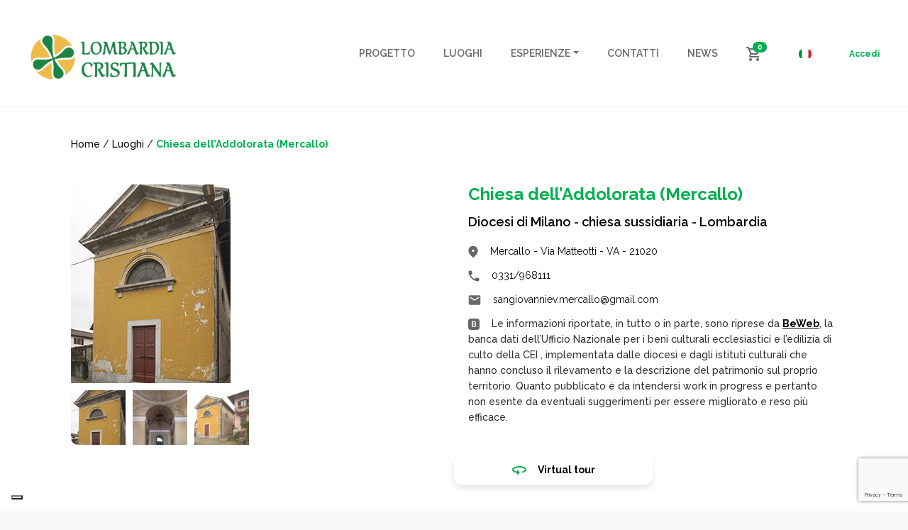

--- FILE ---
content_type: text/html; charset=UTF-8
request_url: https://www.lombardiacristiana.it/locations/chiesa-delladdolorata-mercallo/
body_size: 76939
content:
<!doctype html>
<html lang="it-IT">
  <head>
  <meta charset="utf-8">
  <meta http-equiv="x-ua-compatible" content="ie=edge">
  <meta name="viewport" content="width=device-width, initial-scale=1, shrink-to-fit=no">
  <meta name='robots' content='index, follow, max-image-preview:large, max-snippet:-1, max-video-preview:-1' />

	<!-- This site is optimized with the Yoast SEO plugin v25.6 - https://yoast.com/wordpress/plugins/seo/ -->
	<title>Chiesa dell&#039;Addolorata (Mercallo) - Lombardia Cristiana</title>
	<link rel="canonical" href="https://www.lombardiacristiana.it/locations/chiesa-delladdolorata-mercallo/" />
	<meta property="og:locale" content="it_IT" />
	<meta property="og:type" content="article" />
	<meta property="og:title" content="Chiesa dell&#039;Addolorata (Mercallo) - Lombardia Cristiana" />
	<meta property="og:description" content="La chiesa dell&#8217;Addolorata sorge nella parte alta del paese di Mercallo, popolarmente nota come &#8220;Mercallo vecchia&#8221;, al culmine della breve salita di via Bellora. L&#8217;edificio costituisce la parte terminale di un braccio di fabbricati che racchiude una vasta corte rustica; da qui la leggenda che si trattasse, in origine, di una cappella di un convento &hellip; Continua" />
	<meta property="og:url" content="https://www.lombardiacristiana.it/locations/chiesa-delladdolorata-mercallo/" />
	<meta property="og:site_name" content="Lombardia Cristiana" />
	<meta property="article:publisher" content="https://www.facebook.com/duomoviaggi.turismo/" />
	<meta property="og:image" content="https://www.lombardiacristiana.it/wp-content/uploads/2022/05/lc-logo-e1652430169362.png" />
	<meta property="og:image:width" content="212" />
	<meta property="og:image:height" content="70" />
	<meta property="og:image:type" content="image/png" />
	<meta name="twitter:card" content="summary_large_image" />
	<script type="application/ld+json" class="yoast-schema-graph">{"@context":"https://schema.org","@graph":[{"@type":"WebPage","@id":"https://www.lombardiacristiana.it/locations/chiesa-delladdolorata-mercallo/","url":"https://www.lombardiacristiana.it/locations/chiesa-delladdolorata-mercallo/","name":"Chiesa dell'Addolorata (Mercallo) - Lombardia Cristiana","isPartOf":{"@id":"https://www.lombardiacristiana.it/#website"},"datePublished":"2022-06-24T21:35:57+00:00","breadcrumb":{"@id":"https://www.lombardiacristiana.it/locations/chiesa-delladdolorata-mercallo/#breadcrumb"},"inLanguage":"it-IT","potentialAction":[{"@type":"ReadAction","target":["https://www.lombardiacristiana.it/locations/chiesa-delladdolorata-mercallo/"]}]},{"@type":"BreadcrumbList","@id":"https://www.lombardiacristiana.it/locations/chiesa-delladdolorata-mercallo/#breadcrumb","itemListElement":[{"@type":"ListItem","position":1,"name":"Home","item":"https://www.lombardiacristiana.it/"},{"@type":"ListItem","position":2,"name":"Chiesa dell&#8217;Addolorata (Mercallo)"}]},{"@type":"WebSite","@id":"https://www.lombardiacristiana.it/#website","url":"https://www.lombardiacristiana.it/","name":"Lombardia Cristiana","description":"Itinerari culturali, religiosi ed esperienziali a Milano, in Lombardia e nel resto d&#039;Italia","publisher":{"@id":"https://www.lombardiacristiana.it/#organization"},"potentialAction":[{"@type":"SearchAction","target":{"@type":"EntryPoint","urlTemplate":"https://www.lombardiacristiana.it/?s={search_term_string}"},"query-input":{"@type":"PropertyValueSpecification","valueRequired":true,"valueName":"search_term_string"}}],"inLanguage":"it-IT"},{"@type":"Organization","@id":"https://www.lombardiacristiana.it/#organization","name":"Lombardia Cristiana","url":"https://www.lombardiacristiana.it/","logo":{"@type":"ImageObject","inLanguage":"it-IT","@id":"https://www.lombardiacristiana.it/#/schema/logo/image/","url":"https://www.lombardiacristiana.it/wp-content/uploads/2022/05/lc-logo-e1652430169362.png","contentUrl":"https://www.lombardiacristiana.it/wp-content/uploads/2022/05/lc-logo-e1652430169362.png","width":212,"height":70,"caption":"Lombardia Cristiana"},"image":{"@id":"https://www.lombardiacristiana.it/#/schema/logo/image/"},"sameAs":["https://www.facebook.com/duomoviaggi.turismo/","https://www.instagram.com/duomo.viaggi/"]}]}</script>
	<!-- / Yoast SEO plugin. -->


<link rel='dns-prefetch' href='//cdn.iubenda.com' />
<link rel='dns-prefetch' href='//maps.googleapis.com' />
<link rel='dns-prefetch' href='//www.lemieguide.it' />
<script type="text/javascript">
/* <![CDATA[ */
window._wpemojiSettings = {"baseUrl":"https:\/\/s.w.org\/images\/core\/emoji\/15.0.3\/72x72\/","ext":".png","svgUrl":"https:\/\/s.w.org\/images\/core\/emoji\/15.0.3\/svg\/","svgExt":".svg","source":{"concatemoji":"https:\/\/www.lombardiacristiana.it\/wp-includes\/js\/wp-emoji-release.min.js?ver=6.6.4"}};
/*! This file is auto-generated */
!function(i,n){var o,s,e;function c(e){try{var t={supportTests:e,timestamp:(new Date).valueOf()};sessionStorage.setItem(o,JSON.stringify(t))}catch(e){}}function p(e,t,n){e.clearRect(0,0,e.canvas.width,e.canvas.height),e.fillText(t,0,0);var t=new Uint32Array(e.getImageData(0,0,e.canvas.width,e.canvas.height).data),r=(e.clearRect(0,0,e.canvas.width,e.canvas.height),e.fillText(n,0,0),new Uint32Array(e.getImageData(0,0,e.canvas.width,e.canvas.height).data));return t.every(function(e,t){return e===r[t]})}function u(e,t,n){switch(t){case"flag":return n(e,"\ud83c\udff3\ufe0f\u200d\u26a7\ufe0f","\ud83c\udff3\ufe0f\u200b\u26a7\ufe0f")?!1:!n(e,"\ud83c\uddfa\ud83c\uddf3","\ud83c\uddfa\u200b\ud83c\uddf3")&&!n(e,"\ud83c\udff4\udb40\udc67\udb40\udc62\udb40\udc65\udb40\udc6e\udb40\udc67\udb40\udc7f","\ud83c\udff4\u200b\udb40\udc67\u200b\udb40\udc62\u200b\udb40\udc65\u200b\udb40\udc6e\u200b\udb40\udc67\u200b\udb40\udc7f");case"emoji":return!n(e,"\ud83d\udc26\u200d\u2b1b","\ud83d\udc26\u200b\u2b1b")}return!1}function f(e,t,n){var r="undefined"!=typeof WorkerGlobalScope&&self instanceof WorkerGlobalScope?new OffscreenCanvas(300,150):i.createElement("canvas"),a=r.getContext("2d",{willReadFrequently:!0}),o=(a.textBaseline="top",a.font="600 32px Arial",{});return e.forEach(function(e){o[e]=t(a,e,n)}),o}function t(e){var t=i.createElement("script");t.src=e,t.defer=!0,i.head.appendChild(t)}"undefined"!=typeof Promise&&(o="wpEmojiSettingsSupports",s=["flag","emoji"],n.supports={everything:!0,everythingExceptFlag:!0},e=new Promise(function(e){i.addEventListener("DOMContentLoaded",e,{once:!0})}),new Promise(function(t){var n=function(){try{var e=JSON.parse(sessionStorage.getItem(o));if("object"==typeof e&&"number"==typeof e.timestamp&&(new Date).valueOf()<e.timestamp+604800&&"object"==typeof e.supportTests)return e.supportTests}catch(e){}return null}();if(!n){if("undefined"!=typeof Worker&&"undefined"!=typeof OffscreenCanvas&&"undefined"!=typeof URL&&URL.createObjectURL&&"undefined"!=typeof Blob)try{var e="postMessage("+f.toString()+"("+[JSON.stringify(s),u.toString(),p.toString()].join(",")+"));",r=new Blob([e],{type:"text/javascript"}),a=new Worker(URL.createObjectURL(r),{name:"wpTestEmojiSupports"});return void(a.onmessage=function(e){c(n=e.data),a.terminate(),t(n)})}catch(e){}c(n=f(s,u,p))}t(n)}).then(function(e){for(var t in e)n.supports[t]=e[t],n.supports.everything=n.supports.everything&&n.supports[t],"flag"!==t&&(n.supports.everythingExceptFlag=n.supports.everythingExceptFlag&&n.supports[t]);n.supports.everythingExceptFlag=n.supports.everythingExceptFlag&&!n.supports.flag,n.DOMReady=!1,n.readyCallback=function(){n.DOMReady=!0}}).then(function(){return e}).then(function(){var e;n.supports.everything||(n.readyCallback(),(e=n.source||{}).concatemoji?t(e.concatemoji):e.wpemoji&&e.twemoji&&(t(e.twemoji),t(e.wpemoji)))}))}((window,document),window._wpemojiSettings);
/* ]]> */
</script>

<style id='wp-emoji-styles-inline-css' type='text/css'>

	img.wp-smiley, img.emoji {
		display: inline !important;
		border: none !important;
		box-shadow: none !important;
		height: 1em !important;
		width: 1em !important;
		margin: 0 0.07em !important;
		vertical-align: -0.1em !important;
		background: none !important;
		padding: 0 !important;
	}
</style>
<link rel='stylesheet' id='wp-block-library-css' href='https://www.lombardiacristiana.it/wp-includes/css/dist/block-library/style.min.css?ver=6.6.4' type='text/css' media='all' />
<style id='global-styles-inline-css' type='text/css'>
:root{--wp--preset--aspect-ratio--square: 1;--wp--preset--aspect-ratio--4-3: 4/3;--wp--preset--aspect-ratio--3-4: 3/4;--wp--preset--aspect-ratio--3-2: 3/2;--wp--preset--aspect-ratio--2-3: 2/3;--wp--preset--aspect-ratio--16-9: 16/9;--wp--preset--aspect-ratio--9-16: 9/16;--wp--preset--color--black: #000000;--wp--preset--color--cyan-bluish-gray: #abb8c3;--wp--preset--color--white: #ffffff;--wp--preset--color--pale-pink: #f78da7;--wp--preset--color--vivid-red: #cf2e2e;--wp--preset--color--luminous-vivid-orange: #ff6900;--wp--preset--color--luminous-vivid-amber: #fcb900;--wp--preset--color--light-green-cyan: #7bdcb5;--wp--preset--color--vivid-green-cyan: #00d084;--wp--preset--color--pale-cyan-blue: #8ed1fc;--wp--preset--color--vivid-cyan-blue: #0693e3;--wp--preset--color--vivid-purple: #9b51e0;--wp--preset--gradient--vivid-cyan-blue-to-vivid-purple: linear-gradient(135deg,rgba(6,147,227,1) 0%,rgb(155,81,224) 100%);--wp--preset--gradient--light-green-cyan-to-vivid-green-cyan: linear-gradient(135deg,rgb(122,220,180) 0%,rgb(0,208,130) 100%);--wp--preset--gradient--luminous-vivid-amber-to-luminous-vivid-orange: linear-gradient(135deg,rgba(252,185,0,1) 0%,rgba(255,105,0,1) 100%);--wp--preset--gradient--luminous-vivid-orange-to-vivid-red: linear-gradient(135deg,rgba(255,105,0,1) 0%,rgb(207,46,46) 100%);--wp--preset--gradient--very-light-gray-to-cyan-bluish-gray: linear-gradient(135deg,rgb(238,238,238) 0%,rgb(169,184,195) 100%);--wp--preset--gradient--cool-to-warm-spectrum: linear-gradient(135deg,rgb(74,234,220) 0%,rgb(151,120,209) 20%,rgb(207,42,186) 40%,rgb(238,44,130) 60%,rgb(251,105,98) 80%,rgb(254,248,76) 100%);--wp--preset--gradient--blush-light-purple: linear-gradient(135deg,rgb(255,206,236) 0%,rgb(152,150,240) 100%);--wp--preset--gradient--blush-bordeaux: linear-gradient(135deg,rgb(254,205,165) 0%,rgb(254,45,45) 50%,rgb(107,0,62) 100%);--wp--preset--gradient--luminous-dusk: linear-gradient(135deg,rgb(255,203,112) 0%,rgb(199,81,192) 50%,rgb(65,88,208) 100%);--wp--preset--gradient--pale-ocean: linear-gradient(135deg,rgb(255,245,203) 0%,rgb(182,227,212) 50%,rgb(51,167,181) 100%);--wp--preset--gradient--electric-grass: linear-gradient(135deg,rgb(202,248,128) 0%,rgb(113,206,126) 100%);--wp--preset--gradient--midnight: linear-gradient(135deg,rgb(2,3,129) 0%,rgb(40,116,252) 100%);--wp--preset--font-size--small: 13px;--wp--preset--font-size--medium: 20px;--wp--preset--font-size--large: 36px;--wp--preset--font-size--x-large: 42px;--wp--preset--spacing--20: 0.44rem;--wp--preset--spacing--30: 0.67rem;--wp--preset--spacing--40: 1rem;--wp--preset--spacing--50: 1.5rem;--wp--preset--spacing--60: 2.25rem;--wp--preset--spacing--70: 3.38rem;--wp--preset--spacing--80: 5.06rem;--wp--preset--shadow--natural: 6px 6px 9px rgba(0, 0, 0, 0.2);--wp--preset--shadow--deep: 12px 12px 50px rgba(0, 0, 0, 0.4);--wp--preset--shadow--sharp: 6px 6px 0px rgba(0, 0, 0, 0.2);--wp--preset--shadow--outlined: 6px 6px 0px -3px rgba(255, 255, 255, 1), 6px 6px rgba(0, 0, 0, 1);--wp--preset--shadow--crisp: 6px 6px 0px rgba(0, 0, 0, 1);}:where(body) { margin: 0; }.wp-site-blocks > .alignleft { float: left; margin-right: 2em; }.wp-site-blocks > .alignright { float: right; margin-left: 2em; }.wp-site-blocks > .aligncenter { justify-content: center; margin-left: auto; margin-right: auto; }:where(.is-layout-flex){gap: 0.5em;}:where(.is-layout-grid){gap: 0.5em;}.is-layout-flow > .alignleft{float: left;margin-inline-start: 0;margin-inline-end: 2em;}.is-layout-flow > .alignright{float: right;margin-inline-start: 2em;margin-inline-end: 0;}.is-layout-flow > .aligncenter{margin-left: auto !important;margin-right: auto !important;}.is-layout-constrained > .alignleft{float: left;margin-inline-start: 0;margin-inline-end: 2em;}.is-layout-constrained > .alignright{float: right;margin-inline-start: 2em;margin-inline-end: 0;}.is-layout-constrained > .aligncenter{margin-left: auto !important;margin-right: auto !important;}.is-layout-constrained > :where(:not(.alignleft):not(.alignright):not(.alignfull)){margin-left: auto !important;margin-right: auto !important;}body .is-layout-flex{display: flex;}.is-layout-flex{flex-wrap: wrap;align-items: center;}.is-layout-flex > :is(*, div){margin: 0;}body .is-layout-grid{display: grid;}.is-layout-grid > :is(*, div){margin: 0;}body{padding-top: 0px;padding-right: 0px;padding-bottom: 0px;padding-left: 0px;}a:where(:not(.wp-element-button)){text-decoration: underline;}:root :where(.wp-element-button, .wp-block-button__link){background-color: #32373c;border-width: 0;color: #fff;font-family: inherit;font-size: inherit;line-height: inherit;padding: calc(0.667em + 2px) calc(1.333em + 2px);text-decoration: none;}.has-black-color{color: var(--wp--preset--color--black) !important;}.has-cyan-bluish-gray-color{color: var(--wp--preset--color--cyan-bluish-gray) !important;}.has-white-color{color: var(--wp--preset--color--white) !important;}.has-pale-pink-color{color: var(--wp--preset--color--pale-pink) !important;}.has-vivid-red-color{color: var(--wp--preset--color--vivid-red) !important;}.has-luminous-vivid-orange-color{color: var(--wp--preset--color--luminous-vivid-orange) !important;}.has-luminous-vivid-amber-color{color: var(--wp--preset--color--luminous-vivid-amber) !important;}.has-light-green-cyan-color{color: var(--wp--preset--color--light-green-cyan) !important;}.has-vivid-green-cyan-color{color: var(--wp--preset--color--vivid-green-cyan) !important;}.has-pale-cyan-blue-color{color: var(--wp--preset--color--pale-cyan-blue) !important;}.has-vivid-cyan-blue-color{color: var(--wp--preset--color--vivid-cyan-blue) !important;}.has-vivid-purple-color{color: var(--wp--preset--color--vivid-purple) !important;}.has-black-background-color{background-color: var(--wp--preset--color--black) !important;}.has-cyan-bluish-gray-background-color{background-color: var(--wp--preset--color--cyan-bluish-gray) !important;}.has-white-background-color{background-color: var(--wp--preset--color--white) !important;}.has-pale-pink-background-color{background-color: var(--wp--preset--color--pale-pink) !important;}.has-vivid-red-background-color{background-color: var(--wp--preset--color--vivid-red) !important;}.has-luminous-vivid-orange-background-color{background-color: var(--wp--preset--color--luminous-vivid-orange) !important;}.has-luminous-vivid-amber-background-color{background-color: var(--wp--preset--color--luminous-vivid-amber) !important;}.has-light-green-cyan-background-color{background-color: var(--wp--preset--color--light-green-cyan) !important;}.has-vivid-green-cyan-background-color{background-color: var(--wp--preset--color--vivid-green-cyan) !important;}.has-pale-cyan-blue-background-color{background-color: var(--wp--preset--color--pale-cyan-blue) !important;}.has-vivid-cyan-blue-background-color{background-color: var(--wp--preset--color--vivid-cyan-blue) !important;}.has-vivid-purple-background-color{background-color: var(--wp--preset--color--vivid-purple) !important;}.has-black-border-color{border-color: var(--wp--preset--color--black) !important;}.has-cyan-bluish-gray-border-color{border-color: var(--wp--preset--color--cyan-bluish-gray) !important;}.has-white-border-color{border-color: var(--wp--preset--color--white) !important;}.has-pale-pink-border-color{border-color: var(--wp--preset--color--pale-pink) !important;}.has-vivid-red-border-color{border-color: var(--wp--preset--color--vivid-red) !important;}.has-luminous-vivid-orange-border-color{border-color: var(--wp--preset--color--luminous-vivid-orange) !important;}.has-luminous-vivid-amber-border-color{border-color: var(--wp--preset--color--luminous-vivid-amber) !important;}.has-light-green-cyan-border-color{border-color: var(--wp--preset--color--light-green-cyan) !important;}.has-vivid-green-cyan-border-color{border-color: var(--wp--preset--color--vivid-green-cyan) !important;}.has-pale-cyan-blue-border-color{border-color: var(--wp--preset--color--pale-cyan-blue) !important;}.has-vivid-cyan-blue-border-color{border-color: var(--wp--preset--color--vivid-cyan-blue) !important;}.has-vivid-purple-border-color{border-color: var(--wp--preset--color--vivid-purple) !important;}.has-vivid-cyan-blue-to-vivid-purple-gradient-background{background: var(--wp--preset--gradient--vivid-cyan-blue-to-vivid-purple) !important;}.has-light-green-cyan-to-vivid-green-cyan-gradient-background{background: var(--wp--preset--gradient--light-green-cyan-to-vivid-green-cyan) !important;}.has-luminous-vivid-amber-to-luminous-vivid-orange-gradient-background{background: var(--wp--preset--gradient--luminous-vivid-amber-to-luminous-vivid-orange) !important;}.has-luminous-vivid-orange-to-vivid-red-gradient-background{background: var(--wp--preset--gradient--luminous-vivid-orange-to-vivid-red) !important;}.has-very-light-gray-to-cyan-bluish-gray-gradient-background{background: var(--wp--preset--gradient--very-light-gray-to-cyan-bluish-gray) !important;}.has-cool-to-warm-spectrum-gradient-background{background: var(--wp--preset--gradient--cool-to-warm-spectrum) !important;}.has-blush-light-purple-gradient-background{background: var(--wp--preset--gradient--blush-light-purple) !important;}.has-blush-bordeaux-gradient-background{background: var(--wp--preset--gradient--blush-bordeaux) !important;}.has-luminous-dusk-gradient-background{background: var(--wp--preset--gradient--luminous-dusk) !important;}.has-pale-ocean-gradient-background{background: var(--wp--preset--gradient--pale-ocean) !important;}.has-electric-grass-gradient-background{background: var(--wp--preset--gradient--electric-grass) !important;}.has-midnight-gradient-background{background: var(--wp--preset--gradient--midnight) !important;}.has-small-font-size{font-size: var(--wp--preset--font-size--small) !important;}.has-medium-font-size{font-size: var(--wp--preset--font-size--medium) !important;}.has-large-font-size{font-size: var(--wp--preset--font-size--large) !important;}.has-x-large-font-size{font-size: var(--wp--preset--font-size--x-large) !important;}
:where(.wp-block-post-template.is-layout-flex){gap: 1.25em;}:where(.wp-block-post-template.is-layout-grid){gap: 1.25em;}
:where(.wp-block-columns.is-layout-flex){gap: 2em;}:where(.wp-block-columns.is-layout-grid){gap: 2em;}
:root :where(.wp-block-pullquote){font-size: 1.5em;line-height: 1.6;}
</style>
<link rel='stylesheet' id='contact-form-7-css' href='https://www.lombardiacristiana.it/wp-content/plugins/contact-form-7/includes/css/styles.css?ver=6.0.6' type='text/css' media='all' />
<link rel='stylesheet' id='woocommerce-layout-css' href='https://www.lombardiacristiana.it/wp-content/plugins/woocommerce/assets/css/woocommerce-layout.css?ver=9.8.6' type='text/css' media='all' />
<link rel='stylesheet' id='woocommerce-smallscreen-css' href='https://www.lombardiacristiana.it/wp-content/plugins/woocommerce/assets/css/woocommerce-smallscreen.css?ver=9.8.6' type='text/css' media='only screen and (max-width: 768px)' />
<link rel='stylesheet' id='woocommerce-general-css' href='https://www.lombardiacristiana.it/wp-content/plugins/woocommerce/assets/css/woocommerce.css?ver=9.8.6' type='text/css' media='all' />
<style id='woocommerce-inline-inline-css' type='text/css'>
.woocommerce form .form-row .required { visibility: visible; }
</style>
<link rel='stylesheet' id='wpml-legacy-horizontal-list-0-css' href='https://www.lombardiacristiana.it/wp-content/plugins/sitepress-multilingual-cms/templates/language-switchers/legacy-list-horizontal/style.min.css?ver=1' type='text/css' media='all' />
<link rel='stylesheet' id='brands-styles-css' href='https://www.lombardiacristiana.it/wp-content/plugins/woocommerce/assets/css/brands.css?ver=9.8.6' type='text/css' media='all' />
<link rel='stylesheet' id='sage/main.css-css' href='https://www.lombardiacristiana.it/wp-content/themes/lombardiacristiana/dist/styles/main_3ab42177.css' type='text/css' media='all' />

<script  type="text/javascript" class=" _iub_cs_skip" type="text/javascript" id="iubenda-head-inline-scripts-0">
/* <![CDATA[ */

var _iub = _iub || [];
_iub.csConfiguration = {"askConsentAtCookiePolicyUpdate":true,"ccpaAcknowledgeOnDisplay":true,"consentOnContinuedBrowsing":false,"countryDetection":true,"enableCcpa":true,"enableLgpd":true,"floatingPreferencesButtonDisplay":"bottom-left","invalidateConsentWithoutLog":true,"lgpdAppliesGlobally":false,"perPurposeConsent":true,"siteId":2867068,"whitelabel":false,"cookiePolicyId":15347723,"lang":"it", "banner":{ "acceptButtonCaptionColor":"#FFFFFF","acceptButtonColor":"#00B050","acceptButtonDisplay":true,"backgroundColor":"#FFFFFF","brandBackgroundColor":"#FFFFFF","brandTextColor":"#000000","closeButtonDisplay":false,"customizeButtonCaptionColor":"#4D4D4D","customizeButtonColor":"#DADADA","customizeButtonDisplay":true,"explicitWithdrawal":true,"listPurposes":true,"position":"float-bottom-center","rejectButtonCaptionColor":"#FFFFFF","rejectButtonColor":"#00B050","rejectButtonDisplay":true,"textColor":"#000000" }};
/* ]]> */
</script>
<script  type="text/javascript" class=" _iub_cs_skip" type="text/javascript" src="//cdn.iubenda.com/cs/ccpa/stub.js?ver=3.12.5" id="iubenda-head-scripts-0-js"></script>
<script  type="text/javascript" charset="UTF-8" async="" class=" _iub_cs_skip" type="text/javascript" src="//cdn.iubenda.com/cs/iubenda_cs.js?ver=3.12.5" id="iubenda-head-scripts-1-js"></script>
<script type="text/javascript" id="wpml-cookie-js-extra">
/* <![CDATA[ */
var wpml_cookies = {"wp-wpml_current_language":{"value":"it","expires":1,"path":"\/"}};
var wpml_cookies = {"wp-wpml_current_language":{"value":"it","expires":1,"path":"\/"}};
/* ]]> */
</script>
<script type="text/javascript" src="https://www.lombardiacristiana.it/wp-content/plugins/sitepress-multilingual-cms/res/js/cookies/language-cookie.js?ver=486900" id="wpml-cookie-js" defer="defer" data-wp-strategy="defer"></script>
<script type="text/javascript" src="https://www.lombardiacristiana.it/wp-includes/js/jquery/jquery.min.js?ver=3.7.1" id="jquery-core-js"></script>
<script type="text/javascript" src="https://www.lombardiacristiana.it/wp-content/plugins/woocommerce/assets/js/jquery-blockui/jquery.blockUI.min.js?ver=2.7.0-wc.9.8.6" id="jquery-blockui-js" defer="defer" data-wp-strategy="defer"></script>
<script type="text/javascript" id="wc-add-to-cart-js-extra">
/* <![CDATA[ */
var wc_add_to_cart_params = {"ajax_url":"\/wp-admin\/admin-ajax.php","wc_ajax_url":"\/?wc-ajax=%%endpoint%%","i18n_view_cart":"Visualizza carrello","cart_url":"https:\/\/www.lombardiacristiana.it\/carrello\/","is_cart":"","cart_redirect_after_add":"yes"};
/* ]]> */
</script>
<script type="text/javascript" src="https://www.lombardiacristiana.it/wp-content/plugins/woocommerce/assets/js/frontend/add-to-cart.min.js?ver=9.8.6" id="wc-add-to-cart-js" defer="defer" data-wp-strategy="defer"></script>
<script type="text/javascript" src="https://www.lombardiacristiana.it/wp-content/plugins/woocommerce/assets/js/js-cookie/js.cookie.min.js?ver=2.1.4-wc.9.8.6" id="js-cookie-js" defer="defer" data-wp-strategy="defer"></script>
<script type="text/javascript" id="woocommerce-js-extra">
/* <![CDATA[ */
var woocommerce_params = {"ajax_url":"\/wp-admin\/admin-ajax.php","wc_ajax_url":"\/?wc-ajax=%%endpoint%%","i18n_password_show":"Mostra password","i18n_password_hide":"Nascondi password"};
/* ]]> */
</script>
<script type="text/javascript" src="https://www.lombardiacristiana.it/wp-content/plugins/woocommerce/assets/js/frontend/woocommerce.min.js?ver=9.8.6" id="woocommerce-js" defer="defer" data-wp-strategy="defer"></script>
<script type="text/javascript" src="https://www.lemieguide.it/w/loader.js" id="lemieguide-js"></script>
<link rel="https://api.w.org/" href="https://www.lombardiacristiana.it/wp-json/" /><link rel='shortlink' href='https://www.lombardiacristiana.it/?p=15704' />
<link rel="alternate" title="oEmbed (JSON)" type="application/json+oembed" href="https://www.lombardiacristiana.it/wp-json/oembed/1.0/embed?url=https%3A%2F%2Fwww.lombardiacristiana.it%2Flocations%2Fchiesa-delladdolorata-mercallo%2F" />
<link rel="alternate" title="oEmbed (XML)" type="text/xml+oembed" href="https://www.lombardiacristiana.it/wp-json/oembed/1.0/embed?url=https%3A%2F%2Fwww.lombardiacristiana.it%2Flocations%2Fchiesa-delladdolorata-mercallo%2F&#038;format=xml" />
<meta name="generator" content="WPML ver:4.8.6 stt:27;" />
	<noscript><style>.woocommerce-product-gallery{ opacity: 1 !important; }</style></noscript>
	<link rel="icon" href="https://www.lombardiacristiana.it/wp-content/uploads/2022/04/image-1-1.png" sizes="32x32" />
<link rel="icon" href="https://www.lombardiacristiana.it/wp-content/uploads/2022/04/image-1-1.png" sizes="192x192" />
<link rel="apple-touch-icon" href="https://www.lombardiacristiana.it/wp-content/uploads/2022/04/image-1-1.png" />
<meta name="msapplication-TileImage" content="https://www.lombardiacristiana.it/wp-content/uploads/2022/04/image-1-1.png" />
		<style type="text/css" id="wp-custom-css">
			.is-layout-flex {
	display: flex;
}

.is-layout-flex .img {
	height: auto;
	width: 100%;
	object-fit: cover;
}		</style>
		</head>
  <body class="location-template-default single single-location postid-15704 wp-custom-logo theme-lombardiacristiana/resources woocommerce-no-js chiesa-delladdolorata-mercallo app-data index-data singular-data single-data single-location-data single-location-chiesa-delladdolorata-mercallo-data">
        <header class="banner">
  <div class="container container--header">
    <nav class="navbar navbar-expand-lg px-1 bg-white">
	<a class="navbar-brand" href="https://www.lombardiacristiana.it/">
		            <img src=https://www.lombardiacristiana.it/wp-content/uploads/2022/05/lc-logo-e1652430169362.png  alt="Lombardia Cristiana" />
			</a>

    <div id="navbarNav" class="collapse navbar-collapse justify-content-end">
                    <div class="menu-menu-principale-container"><ul id="menu-menu-principale" class="navbar-nav" itemscope itemtype="http://www.schema.org/SiteNavigationElement"><li  id="menu-item-64" class="menu-item menu-item-type-post_type menu-item-object-page menu-item-64 nav-item"><a itemprop="url" href="https://www.lombardiacristiana.it/progetto/" class="nav-link"><span itemprop="name">Progetto</span></a></li>
<li  id="menu-item-488" class="menu-item menu-item-type-custom menu-item-object-custom menu-item-488 nav-item"><a itemprop="url" href="/risultati-di-ricerca?type%5B%5D=location" class="nav-link"><span itemprop="name">Luoghi</span></a></li>
<li  id="menu-item-489" class="menu-item menu-item-type-custom menu-item-object-custom menu-item-has-children dropdown menu-item-489 nav-item"><a href="#" data-toggle="dropdown" aria-expanded="false" class="dropdown-toggle nav-link" id="menu-item-dropdown-489"><span itemprop="name">Esperienze</span></a>
<ul class="dropdown-menu" aria-labelledby="menu-item-dropdown-489">
	<li  id="menu-item-490" class="menu-item menu-item-type-custom menu-item-object-custom menu-item-490 nav-item"><a itemprop="url" href="/risultati-di-ricerca?type%5B%5D=visit" class="dropdown-item"><span itemprop="name">Visite guidate</span></a></li>
	<li  id="menu-item-491" class="menu-item menu-item-type-custom menu-item-object-custom menu-item-491 nav-item"><a itemprop="url" href="/risultati-di-ricerca?type%5B%5D=itinerary" class="dropdown-item"><span itemprop="name">Itinerari</span></a></li>
	<li  id="menu-item-492" class="menu-item menu-item-type-custom menu-item-object-custom menu-item-492 nav-item"><a itemprop="url" href="/risultati-di-ricerca?type%5B%5D=event" class="dropdown-item"><span itemprop="name">Eventi</span></a></li>
</ul>
</li>
<li  id="menu-item-61" class="menu-item menu-item-type-post_type menu-item-object-page menu-item-61 nav-item"><a itemprop="url" href="https://www.lombardiacristiana.it/contatti/" class="nav-link"><span itemprop="name">Contatti</span></a></li>
<li  id="menu-item-56" class="menu-item menu-item-type-post_type menu-item-object-page current_page_parent menu-item-56 nav-item"><a itemprop="url" href="https://www.lombardiacristiana.it/news/" class="nav-link"><span itemprop="name">News</span></a></li>
</ul></div>
        
                    <div class="navbar-cart d-block d-lg-none">
                <a class="navbar-cart__link" href="https://www.lombardiacristiana.it/carrello/" title="Cart">
                    <img class="navbar-cart__icon" src="https://www.lombardiacristiana.it/wp-content/themes/lombardiacristiana/dist/images/cart_470b2a1c.svg" alt="Cart" />
                                        <span class="badge badge-pill badge-primary navbar-cart__badge">0</span>
                </a>
            </div>
        
        <div class="navbar-language-switch d-block d-lg-none">
            
<div class="wpml-ls-statics-shortcode_actions wpml-ls wpml-ls-legacy-list-horizontal">
	<ul role="menu"><li class="wpml-ls-slot-shortcode_actions wpml-ls-item wpml-ls-item-it wpml-ls-current-language wpml-ls-first-item wpml-ls-last-item wpml-ls-item-legacy-list-horizontal" role="none">
				<a href="https://www.lombardiacristiana.it/locations/chiesa-delladdolorata-mercallo/" class="wpml-ls-link" role="menuitem" >
                                                        <img
            class="wpml-ls-flag"
            src="https://www.lombardiacristiana.it/wp-content/uploads/flags/flag-ita.png"
            alt="Italiano"
            width=18
            height=18
    /></a>
			</li></ul>
</div>

        </div>

        <div class="navbar-links d-none d-block d-lg-none">
                        <a class="navbar-links__link" href="https://www.lombardiacristiana.it/mio-account/" title="Accedi">Accedi</a>
        </div>
    </div>

            <div class="navbar-cart d-none d-lg-block">
            <a class="navbar-cart__link" href="https://www.lombardiacristiana.it/carrello/" title="Cart">
                <img class="navbar-cart__icon" src="https://www.lombardiacristiana.it/wp-content/themes/lombardiacristiana/dist/images/cart_470b2a1c.svg" alt="Cart" />
                                <span class="badge badge-pill badge-primary navbar-cart__badge">0</span>
            </a>
        </div>
    
    <div class="navbar-language-switch d-none d-lg-block">
        
<div class="wpml-ls-statics-shortcode_actions wpml-ls wpml-ls-legacy-list-horizontal">
	<ul role="menu"><li class="wpml-ls-slot-shortcode_actions wpml-ls-item wpml-ls-item-it wpml-ls-current-language wpml-ls-first-item wpml-ls-last-item wpml-ls-item-legacy-list-horizontal" role="none">
				<a href="https://www.lombardiacristiana.it/locations/chiesa-delladdolorata-mercallo/" class="wpml-ls-link" role="menuitem" >
                                                        <img
            class="wpml-ls-flag"
            src="https://www.lombardiacristiana.it/wp-content/uploads/flags/flag-ita.png"
            alt="Italiano"
            width=18
            height=18
    /></a>
			</li></ul>
</div>

    </div>

    <div class="navbar-links d-none d-lg-block">
                <a class="navbar-links__link" href="https://www.lombardiacristiana.it/mio-account/" title="Accedi">Accedi</a>
    </div>

    <button class="navbar-toggler" type="button" data-toggle="collapse" data-target="#navbarNav" aria-controls="navbarNav" aria-expanded="false" aria-label="Toggle navigation">
        <span class="navbar-toggler-icon primary">
            <img src="https://www.lombardiacristiana.it/wp-content/themes/lombardiacristiana/dist/images/hamburger_d832d839.svg" alt="Menu" />
        </span>
    </button>
</nav>  </div>
</header>
    <div class="wrap">
      <div class="wrap container container--main" role="document">
        <div class="content">
          <main class="main">
                   <div class="row bg-white">
  <div class="col-12">
    <div id="breadcrumbs" class="breadcrumb px-1 px-md-2 px-lg-3">
      <span>
        <span>
          <a href="https://www.lombardiacristiana.it">Home</a> /
                                      <a href="https://www.lombardiacristiana.it/risultati-di-ricerca/?type%5B%5D=location">Luoghi</a> /
                            <span class="breadcrumb_last" aria-current="page">Chiesa dell&#8217;Addolorata (Mercallo)</span>
                  </span>
      </span>
    </div>
  </div>
</div>
    <div class="row px-1 px-md-2 px-lg-3 bg-white">
  <div class="col-12 col-md-6 mb-2 location__pictures">
    <div class="row">
  <div class="col-12">
    <div class="location__pictures-main-slider">
                      <a href="[data-uri]" data-footer="facciata; per la ridotta dimensione della strada antistante non è possibile fornire uno scatto frontale del prospetto della chiesa." data-toggle="lightbox" data-gallery="location-gallery" class="location__pictures-main-slider__slide">
          <img src="https://www.lombardiacristiana.it/wp-content/uploads/2022/06/VisualizzaImmagine-225x280.dosostituiscifalsemodebsercd14554cod_dio400progr1" alt="facciata; per la ridotta dimensione della strada antistante non è possibile fornire uno scatto frontale del prospetto della chiesa." title="facciata; per la ridotta dimensione della strada antistante non è possibile fornire uno scatto frontale del prospetto della chiesa."/>
        </a>
                      <a href="[data-uri]" data-footer="interno verso l&#039;altare" data-toggle="lightbox" data-gallery="location-gallery" class="location__pictures-main-slider__slide">
          <img src="https://www.lombardiacristiana.it/wp-content/uploads/2022/06/VisualizzaImmagine-193x280.dosostituiscifalsemodebsercd14554cod_dio400progr2" alt="interno verso l&#039;altare" title="interno verso l&#039;altare"/>
        </a>
                      <a href="[data-uri]" data-footer="veduta" data-toggle="lightbox" data-gallery="location-gallery" class="location__pictures-main-slider__slide">
          <img src="https://www.lombardiacristiana.it/wp-content/uploads/2022/06/VisualizzaImmagine-350x280.dosostituiscifalsemodebsercd14554cod_dio400progr3" alt="veduta" title="veduta"/>
        </a>
          </div>
  </div>
</div>
<div class="row">
  <div class="col-12">
    <div class="location__pictures-small-slider">
                      <div class="location__pictures-small-slider__slide">
          <img src="https://www.lombardiacristiana.it/wp-content/uploads/2022/06/VisualizzaImmagine-150x150.dosostituiscifalsemodebsercd14554cod_dio400progr1" title="facciata; per la ridotta dimensione della strada antistante non è possibile fornire uno scatto frontale del prospetto della chiesa." alt="facciata; per la ridotta dimensione della strada antistante non è possibile fornire uno scatto frontale del prospetto della chiesa." />
        </div>
                      <div class="location__pictures-small-slider__slide">
          <img src="https://www.lombardiacristiana.it/wp-content/uploads/2022/06/VisualizzaImmagine-150x150.dosostituiscifalsemodebsercd14554cod_dio400progr2" title="interno verso l&#039;altare" alt="interno verso l&#039;altare" />
        </div>
                      <div class="location__pictures-small-slider__slide">
          <img src="https://www.lombardiacristiana.it/wp-content/uploads/2022/06/VisualizzaImmagine-150x150.dosostituiscifalsemodebsercd14554cod_dio400progr3" title="veduta" alt="veduta" />
        </div>
          </div>
  </div>
</div>  </div>
  <div class="col-12 col-md-6 location__meta">
    <div class="row location__meta">
      <div class="col-12">
        <h1 class="location__title">Chiesa dell&#8217;Addolorata (Mercallo)</h1>
<h2 class="location__subtitle">Diocesi di Milano - chiesa sussidiaria - Lombardia</h2>
<p class="location__location">
  <img src="https://www.lombardiacristiana.it/wp-content/themes/lombardiacristiana/dist/images/location_05454553.svg" class="location__icon location__icon--location">
  <a href="https://www.google.com/maps/search/?api=1&query=45.751269%2C8.668872" target="_blank">Mercallo - Via Matteotti - VA - 21020</a>
</p>
  <p class="location__phone">
    <img src="https://www.lombardiacristiana.it/wp-content/themes/lombardiacristiana/dist/images/phone_c646af28.svg" class="location__icon location__icon--phone">
    <a href="tel:0331/968111">0331/968111</a>
  </p>
  <p class="location__email">
    <img src="https://www.lombardiacristiana.it/wp-content/themes/lombardiacristiana/dist/images/email_47355025.svg" class="location__icon location__icon--email">
    <a href="mailto:sangiovanniev.mercallo@gmail.com">sangiovanniev.mercallo@gmail.com</a>
  </p>
  <p class="location__beweb">
    <img src="https://www.lombardiacristiana.it/wp-content/themes/lombardiacristiana/dist/images/beweb_bfb39ae1.svg" class="location__icon location__icon--beweb">
	 Le informazioni riportate, in tutto o in parte, sono riprese da <a href="https://www.beweb.chiesacattolica.it/edificidiculto/edificio/14554/Chiesa_dell&#039;Addolorata_(Mercallo)" target="_blank"><b><u>BeWeb</u></b></a>, la banca dati dell’Ufficio Nazionale per i beni culturali ecclesiastici e l’edilizia di culto della CEI , implementata dalle diocesi e dagli istituti culturali che hanno concluso il rilevamento e la descrizione del patrimonio sul proprio territorio. Quanto pubblicato è da intendersi work in progress e pertanto non esente da eventuali suggerimenti per essere migliorato e reso più efficace. </p>
      </div>
    </div>
    <div class="row location__links">
      <div class="col-12">
        <div class="row">
        <a href="http://maps.google.com/maps?q=&amp;layer=c&amp;cbll=45.751269,8.668872&amp;cbp=11,0,0,0,0" target="_blank" class="col-12 col-md-6 location__virtual-tour">
      <img src="https://www.lombardiacristiana.it/wp-content/themes/lombardiacristiana/dist/images/virtual-tour_482a16dc.svg" class="location__icon location__icon--virtual-tour">
      Virtual tour
    </a>
  </div>
      </div>
    </div>
  </div>
</div>

<div class="row px-1 px-md-2 px-lg-3 location__tabs bg-white">
  <div class="col-12">
    <ul class="nav nav-tabs" id="location-tabs" role="tablist">
      <li class="nav-item">
        <a class="nav-link active px-1 px-md-3" id="presentation-tab" data-toggle="tab" href="#presentation" role="tab" aria-controls="presentation"
          aria-selected="true">Presentazione</a>
      </li>
              <li class="nav-item">
          <a class="nav-link px-1 px-md-3" id="materials-tab" data-toggle="tab" href="#history" role="tab" aria-controls="history"
            aria-selected="false">Cronologia</a>
        </li>
                </ul>
    <div class="tab-content" id="location-content">
      <div class="tab-pane fade show active" id="presentation" role="tabpanel" aria-labelledby="presentation-tab">
        <div class="row">
          <div class="col-12 px-1 py-1">
            <div class="row">
  <div class="col-12 collapse" id="collapsible-content" aria-expanded="false">
    <p>La chiesa dell&#8217;Addolorata sorge nella parte alta del paese di Mercallo, popolarmente nota come &#8220;Mercallo vecchia&#8221;, al culmine della breve salita di via Bellora. L&#8217;edificio costituisce la parte terminale di un braccio di fabbricati che racchiude una vasta corte rustica; da qui la leggenda che si trattasse, in origine, di una cappella di un convento che, però, non è altrimenti documentato. L’edificio è frutto di un cantiere avviato e concluso nel 1854. La semplice facciata, a campiture lisce, caratterizzata solamente da un portale trilitico, da una grande lunetta centrale e da un timpano classicheggiante, pure a campiture lisce, denuncia la derivazione dagli esempi tardo neoclassici milanesi, capillarmente diffusi anche in ambito varesino grazie alle opere di Giacomo Moraglia o di Pietro Gilardoni. Il nome del progettista della chiesa di Mercallo è, tuttavia, ancora anonimo. L&#8217;interno, a pianta centrale, si articola su un primo ambiente per i fedeli a pianta quadrata (6 x 6 m) ed è coronato da una cupola ribassata impostata su un ampio cerchio iscritto nel quadrato di base; il presbiterio, a pianta rettangolare, è coperto con volta a botte. L&#8217;altare maggiore, l&#8217;unico, conserva una venerata statua dell&#8217;Addolorata; sulle pareti del presbiterio alcuni riquadri affrescati sviluppano il tema dei Sette Dolori della Vergine. Sul cartiglio, nella volta, un’effige con s. Antonio di Padova rimanda a un culto assai radicato, ancora nel cuore dell&#8217;età industriale, in aree a vocazione rurale. La chiesa non è orientata.</p>
  
  </div>
  <a role="button" class="show-more show-more--content col-12 mt-1 collapsed" data-toggle="collapse" href="#collapsible-content" aria-expanded="false" aria-controls="collapsible-content">
    <span class="show-more__text">Mostra di più</span>
    <img src="https://www.lombardiacristiana.it/wp-content/themes/lombardiacristiana/dist/images/arrow-down_b2eac7d6.svg" class="show-more__icon">
  </a>
 <script>
  jQuery(function($) {
    $('.show-more--content').on('click', function() {
      $(this).find('.show-more__icon').toggleClass('rotate');
      if ($(this).attr('aria-expanded') == 'false') {
        $(this).find('.show-more__text').html('Mostra di meno');
      } else {
        $(this).find('.show-more__text').html('Mostra di più');
      }
    });
  });
</script>

</div>
          </div>
        </div>
      </div>
              <div class="tab-pane fade" id="history" role="tabpanel" aria-labelledby="history-tab">
          <div class="row">
            <div class="col-12 px-1 py-1">
              <div class="row">
  <div class="col-12 collapse" id="collapsible-history" >
    <p>1854 &#8211; La storia della chiesa è poco documentata ad eccezione di una fase di ricostruzione, avvenuta nel 1854, alla quale si deve l&#8217;assetto attuale dell&#8217;edificio. Possibile, come si tramanda, che la chiesa sorgesse su un precedente luogo di culto, almeno seicentesco, forse limitato a una semplice edicola votiva. Non può avere creduto, invece, l&#8217;ipotesi che si trattasse cappella di un qualche convento, mai altrimenti documentato. Nella seconda metà del XIX sec., e sino alle soglie della Seconda Guerra Mondiale, la chiesa fu in mano alla confraternita dell&#8217;Addolorata, &#8220;che si faceva carico di un triduo di preghiere, di una messa cantata e di una benedizione nel giorno della festa&#8221; (Trigari Monti, Bonini Rosini 2000). Tra 1892 e 1901 fu sede parrocchiale, per via del cantiere che aveva comportato la parziale demolizione dell’antica chiesa di S. Giovanni Evangelista, in vista di una ricostruzione integrale. <br/>1977 &#8211; L&#8217;ultima &#8220;sistemazione&#8221; della chiesa dell&#8217;Addolorata a Mercallo risale al 1977, per generoso contributo di un abitante originario dei luoghi &#8220;in ottemperanza ad un voto fatto alla Vergine dalla Madre&#8221; (Trigari Monti, Bonini Rosini 2000). Fu questa, forse, l&#8217;occasione per la riforma dell&#8217;area presbiteriale, con l&#8217;eliminazione della balaustra verso i fedeli, il rifacimento della gradinata d&#8217;accesso e la posa di una nuova mensa in muratura, con due sostegni e ripiano rivestiti di marmo.</p>

  </div>
  <a role="button" class="show-more show-more--history col-12 mt-1 collapsed" data-toggle="collapse" href="#collapsible-history" aria-expanded="false" aria-controls="collapsible-history">
    <span class="show-more__text">Mostra di più</span>
    <img src="https://www.lombardiacristiana.it/wp-content/themes/lombardiacristiana/dist/images/arrow-down_b2eac7d6.svg" class="show-more__icon">
  </a>
 <script>
  jQuery(function($) {
    $('.show-more--history').on('click', function() {
      $(this).find('.show-more__icon').toggleClass('rotate');
      if ($(this).attr('aria-expanded') == 'false') {
        $(this).find('.show-more__text').html('Mostra di meno');
      } else {
        $(this).find('.show-more__text').html('Mostra di più');
      }
    });
  });
</script>

</div>
            </div>
          </div>
        </div>
                </div>    
  </div>
</div>

<div class="location__around">
        <div class="row pl-1 pl-md-2 pl-lg-3 bg-white">
            <div class="col-12 pt-2 pb-1">
                <h2 class="location__around__title">Nei dintorni</h2>
            </div>
        </div>
        <div class="row pl-1 pl-md-2 pl-lg-3 pr-0">
            <div class="col-12 col-lg-6 pt-1 pl-2 pr-2 search__results search__results--locations">
                                                            <div class="search__results__item search__results__item--location row mb-1">
    <img src="https://www.lombardiacristiana.it/wp-content/uploads/2022/06/VisualizzaImmagine-110x110.dosostituiscifalsemodebsercd90547cod_dio400progr1" class="col-auto px-0 search__results__item__picture">
    <div class="col search__results__item__content">
        <div class="row">
            <a href="https://www.lombardiacristiana.it/locations/chiesa-della-beata-vergine-maria-immacolata-sesto-calende/" class="search__results__item__title col">Chiesa della Beata Vergine Maria Immacolata (Sesto Calende)</a>
        </div>
        <div class="row">
            <h5 class="search__results__item__address col">
                <img src="https://www.lombardiacristiana.it/wp-content/themes/lombardiacristiana/dist/images/location-green_3ea7b77b.svg">
                Sesto Calende - Via Indipendenza, 15 - VA - 21018
            </h5>
        </div>
    </div>
</div>
                                                                                <div class="search__results__item search__results__item--location row mb-1">
    <img src="https://www.lombardiacristiana.it/wp-content/uploads/2022/06/VisualizzaImmagine-110x110.dosostituiscifalsemodebsercd90354cod_dio400progr1" class="col-auto px-0 search__results__item__picture">
    <div class="col search__results__item__content">
        <div class="row">
            <a href="https://www.lombardiacristiana.it/locations/chiesa-di-santeurosia-taino/" class="search__results__item__title col">Chiesa di Sant&#8217;Eurosia (Taino)</a>
        </div>
        <div class="row">
            <h5 class="search__results__item__address col">
                <img src="https://www.lombardiacristiana.it/wp-content/themes/lombardiacristiana/dist/images/location-green_3ea7b77b.svg">
                Taino - Via F. Filzi - VA - 21020
            </h5>
        </div>
    </div>
</div>
                                                                                <div class="search__results__item search__results__item--location row mb-1">
    <img src="https://www.lombardiacristiana.it/wp-content/uploads/2022/06/VisualizzaImmagine-110x110.dosostituiscifalsemodebsercd90356cod_dio400progr1" class="col-auto px-0 search__results__item__picture">
    <div class="col search__results__item__content">
        <div class="row">
            <a href="https://www.lombardiacristiana.it/locations/chiesa-di-santanna-sesto-calende/" class="search__results__item__title col">Chiesa di Sant&#8217;Anna (Sesto Calende)</a>
        </div>
        <div class="row">
            <h5 class="search__results__item__address col">
                <img src="https://www.lombardiacristiana.it/wp-content/themes/lombardiacristiana/dist/images/location-green_3ea7b77b.svg">
                Sesto Calende - Via Sant'Anna - VA - 21018
            </h5>
        </div>
    </div>
</div>
                                                                                <div class="search__results__item search__results__item--location row mb-1">
    <img src="https://www.lombardiacristiana.it/wp-content/uploads/2022/06/VisualizzaImmagine-110x110.dosostituiscifalsemodebsercd90352cod_dio400progr1" class="col-auto px-0 search__results__item__picture">
    <div class="col search__results__item__content">
        <div class="row">
            <a href="https://www.lombardiacristiana.it/locations/chiesa-di-santalessandro-angera/" class="search__results__item__title col">Chiesa di Sant&#8217;Alessandro (Angera)</a>
        </div>
        <div class="row">
            <h5 class="search__results__item__address col">
                <img src="https://www.lombardiacristiana.it/wp-content/themes/lombardiacristiana/dist/images/location-green_3ea7b77b.svg">
                Angera - Via Parrocchiale, 11 - VA - 21021
            </h5>
        </div>
    </div>
</div>
                                                                                <div class="search__results__item search__results__item--location row mb-1">
    <img src="https://www.lombardiacristiana.it/wp-content/uploads/2024/03/01-Complesso-pievano-esterno-nord-110x110.jpg" class="col-auto px-0 search__results__item__picture">
    <div class="col search__results__item__content">
        <div class="row">
            <a href="https://www.lombardiacristiana.it/locations/battistero-di-san-giovanni-nel-complesso-pievano-di-san-vittore-arsago-seprio/" class="search__results__item__title col">Battistero di San Giovanni nel complesso pievano di San Vittore (Arsago Seprio)</a>
        </div>
        <div class="row">
            <h5 class="search__results__item__address col">
                <img src="https://www.lombardiacristiana.it/wp-content/themes/lombardiacristiana/dist/images/location-green_3ea7b77b.svg">
                 via Martignoni, 11 - Arsago Seprio - VA
            </h5>
        </div>
    </div>
</div>
                                                </div>
            <div class="col-12 col-lg-6 px-0 map map--locations" data-zoom="14">
                                                            <div class="map__marker map__marker--location container" data-lat="45.728" data-lng="8.635906">
    <img src="https://www.lombardiacristiana.it/wp-content/uploads/2022/06/VisualizzaImmagine-224x177.dosostituiscifalsemodebsercd90547cod_dio400progr1" class="map__marker__picture">
    <a class="map__marker__title px-1" href="https://www.lombardiacristiana.it/locations/chiesa-della-beata-vergine-maria-immacolata-sesto-calende/">Chiesa della Beata Vergine Maria Immacolata (Sesto Calende)</a>
    <h5 class="map__marker__city px-1">
        <img src="https://www.lombardiacristiana.it/wp-content/themes/lombardiacristiana/dist/images/location-green_3ea7b77b.svg">
        Sesto Calende - Via Indipendenza, 15 - VA - 21018
    </h5>
</div>                                                                                <div class="map__marker map__marker--location container" data-lat="45.763417" data-lng="8.615414">
    <img src="https://www.lombardiacristiana.it/wp-content/uploads/2022/06/VisualizzaImmagine-265x177.dosostituiscifalsemodebsercd90354cod_dio400progr1" class="map__marker__picture">
    <a class="map__marker__title px-1" href="https://www.lombardiacristiana.it/locations/chiesa-di-santeurosia-taino/">Chiesa di Sant&#8217;Eurosia (Taino)</a>
    <h5 class="map__marker__city px-1">
        <img src="https://www.lombardiacristiana.it/wp-content/themes/lombardiacristiana/dist/images/location-green_3ea7b77b.svg">
        Taino - Via F. Filzi - VA - 21020
    </h5>
</div>                                                                                <div class="map__marker map__marker--location container" data-lat="45.730278" data-lng="8.614589">
    <img src="https://www.lombardiacristiana.it/wp-content/uploads/2022/06/VisualizzaImmagine-265x177.dosostituiscifalsemodebsercd90356cod_dio400progr1" class="map__marker__picture">
    <a class="map__marker__title px-1" href="https://www.lombardiacristiana.it/locations/chiesa-di-santanna-sesto-calende/">Chiesa di Sant&#8217;Anna (Sesto Calende)</a>
    <h5 class="map__marker__city px-1">
        <img src="https://www.lombardiacristiana.it/wp-content/themes/lombardiacristiana/dist/images/location-green_3ea7b77b.svg">
        Sesto Calende - Via Sant'Anna - VA - 21018
    </h5>
</div>                                                                                <div class="map__marker map__marker--location container" data-lat="45.774222" data-lng="8.578014">
    <img src="https://www.lombardiacristiana.it/wp-content/uploads/2022/06/VisualizzaImmagine-265x177.dosostituiscifalsemodebsercd90352cod_dio400progr1" class="map__marker__picture">
    <a class="map__marker__title px-1" href="https://www.lombardiacristiana.it/locations/chiesa-di-santalessandro-angera/">Chiesa di Sant&#8217;Alessandro (Angera)</a>
    <h5 class="map__marker__city px-1">
        <img src="https://www.lombardiacristiana.it/wp-content/themes/lombardiacristiana/dist/images/location-green_3ea7b77b.svg">
        Angera - Via Parrocchiale, 11 - VA - 21021
    </h5>
</div>                                                                                <div class="map__marker map__marker--location container" data-lat="45.6879104" data-lng="8.7299741">
    <img src="https://www.lombardiacristiana.it/wp-content/uploads/2024/03/01-Complesso-pievano-esterno-nord-265x177.jpg" class="map__marker__picture">
    <a class="map__marker__title px-1" href="https://www.lombardiacristiana.it/locations/battistero-di-san-giovanni-nel-complesso-pievano-di-san-vittore-arsago-seprio/">Battistero di San Giovanni nel complesso pievano di San Vittore (Arsago Seprio)</a>
    <h5 class="map__marker__city px-1">
        <img src="https://www.lombardiacristiana.it/wp-content/themes/lombardiacristiana/dist/images/location-green_3ea7b77b.svg">
         via Martignoni, 11 - Arsago Seprio - VA
    </h5>
</div>                                                </div>            
        </div>
    </div>
            </main>
                  </div>
      </div>
    </div>
        <footer>
  <div class="container container--footer">
    <div class="row footer">
      <div class="col col-12 col-lg-5 px-1 px-md-2 px-lg-3 footer__left">
        <h3>Iscriviti alla nostra Newsletter</h3>
        
<div class="wpcf7 no-js" id="wpcf7-f126-o1" lang="it-IT" dir="ltr" data-wpcf7-id="126">
<div class="screen-reader-response"><p role="status" aria-live="polite" aria-atomic="true"></p> <ul></ul></div>
<form action="/locations/chiesa-delladdolorata-mercallo/#wpcf7-f126-o1" method="post" class="wpcf7-form init" aria-label="Modulo di contatto" novalidate="novalidate" data-status="init">
<div style="display: none;">
<input type="hidden" name="_wpcf7" value="126" />
<input type="hidden" name="_wpcf7_version" value="6.0.6" />
<input type="hidden" name="_wpcf7_locale" value="it_IT" />
<input type="hidden" name="_wpcf7_unit_tag" value="wpcf7-f126-o1" />
<input type="hidden" name="_wpcf7_container_post" value="0" />
<input type="hidden" name="_wpcf7_posted_data_hash" value="" />
<input type="hidden" name="_wpcf7_recaptcha_response" value="" />
</div>
<div class="newsletter__form container">
	<div class="row pb-1">
		<div class="col col-12 col-md-8 px-0">
			<p><span class="wpcf7-form-control-wrap" data-name="your-email"><input size="40" maxlength="400" class="wpcf7-form-control wpcf7-email wpcf7-validates-as-required wpcf7-text wpcf7-validates-as-email form-control" aria-required="true" aria-invalid="false" placeholder="Inserisci la tua email" value="" type="email" name="your-email" /></span>
			</p>
		</div>
		<div class="col col-12 col-md-4 px-0">
			<p><input class="wpcf7-form-control wpcf7-submit has-spinner" type="submit" value="ISCRIVITI" />
			</p>
		</div>
	</div>
	<div class="row">
		<div class="col px-0">
			<p><span class="wpcf7-form-control-wrap" data-name="acceptance"><span class="wpcf7-form-control wpcf7-acceptance"><span class="wpcf7-list-item"><label><input type="checkbox" name="acceptance" value="1" aria-invalid="false" /><span class="wpcf7-list-item-label">Vi autorizzo a contattarmi e inviarmi via email contenenti informazioni sui nostri servizi/prodotti/eventi e promozioni che potrebbero interessarti. L’autorizzazione al trattamento dei dati per questa finalità non è necessaria, ma rischieresti di perderti qualcosa che potrebbe interessarti.</span></label></span></span></span>
			</p>
		</div>
	</div>
</div><div class="wpcf7-response-output" aria-hidden="true"></div>
</form>
</div>

      </div>
      <div class="col col-12 col-lg-7 px-lg-3">
        <div class="row">
          <div class="col col-12 col-lg-6 footer__center">
            <p class="footer__contact-us">
              Hai bisogno di maggiori informazioni?<br/>
              <a href="https://www.lombardiacristiana.it/contatti/">CONTATTACI</a>
            </p>
                                      <p class="footer__apps">
                Scarica la nostra App<br/>
                <a href="https://play.google.com/store/apps/details?id=re.touchwa.lombardiacristiana&amp;hl=en_EN" class="footer__apps-element footer_apps-element--google-play" target="_blank">
                  <img src="https://www.lombardiacristiana.it/wp-content/themes/lombardiacristiana/dist/images/google-play_5e7140bf.png" alt="Google Play" />
                </a>
                <a href="https://apps.apple.com/it/app/lombardia-cristiana/id1406236045" class="footer__apps-element footer_apps-element--app-store" target="_blank">
                  <img src="https://www.lombardiacristiana.it/wp-content/themes/lombardiacristiana/dist/images/app-store_63e31329.png" alt="App Store" />
                </a>
              </p>
                                                  <p class="footer__socials">
                Seguici su
                                <a href="https://www.facebook.com/duomoviaggi.turismo/" class="footer__socials-element footer__socials-element--facebook" target="_blank">
                  <img src="https://www.lombardiacristiana.it/wp-content/themes/lombardiacristiana/dist/images/facebook_d110c93c.svg" alt="Facebook" />
                </a>
                                                  <a href="https://www.instagram.com/duomo.viaggi/" class="footer__socials-element footer__socials-element--instagram" target="_blank">
                    <img src="https://www.lombardiacristiana.it/wp-content/themes/lombardiacristiana/dist/images/instagram_bac1dbe7.svg" alt="Instagram" />
                  </a>
                              </p>
                      </div>
          <div class="col col-12 col-lg-6 footer__right">
            <p class="footer__main-sponsor">
              Main sponsor<br/>
              <a href="https://www.lombardiacristiana.it">
                <img src="https://www.lombardiacristiana.it/wp-content/uploads/2022/05/lc-logo-e1652430169362.png" alt="Main sponsor" title="Main sponsor"/>
              </a>
                              <div class="menu-menu-footer-container"><ul id="menu-menu-footer" class="footer__menu" itemscope itemtype="http://www.schema.org/SiteNavigationElement"><li id="menu-item-71" class="menu-item menu-item-type-post_type menu-item-object-page menu-item-71"><a href="https://www.lombardiacristiana.it/condizioni-generali/">T&#038;C</a></li>
<li id="menu-item-98252" class="menu-item menu-item-type-custom menu-item-object-custom menu-item-98252"><a href="https://www.iubenda.com/privacy-policy/15347723/cookie-policy">Cookie Policy</a></li>
<li id="menu-item-98253" class="menu-item menu-item-type-custom menu-item-object-custom menu-item-98253"><a href="https://www.lombardiacristiana.it/privacy-policy">Privacy Policy</a></li>
</ul></div>
                          </p>
          </div>
        </div>
      </div>
    </div>
  </div>
  <div class="container container--footer-bottom">
    <div class="row footer__sponsors justify-content-center">
                                <div class="col-auto">
                <div class="footer__sponsosr-element">
                    <a href="https://www.in-lombardia.it/">
                        <img src="https://www.lombardiacristiana.it/wp-content/uploads/2022/04/image-4.png" alt="" />
                    </a>
                </div>
            </div>
                                <div class="col-auto">
                <div class="footer__sponsosr-element">
                    <a href="https://www.unioncamerelombardia.it/?/home">
                        <img src="https://www.lombardiacristiana.it/wp-content/uploads/2022/04/image-5-1.png" alt="" />
                    </a>
                </div>
            </div>
                                <div class="col-auto">
                <div class="footer__sponsosr-element">
                    <a href="https://www.regione.lombardia.it/wps/portal/istituzionale/">
                        <img src="https://www.lombardiacristiana.it/wp-content/uploads/2022/04/image-6.png" alt="" />
                    </a>
                </div>
            </div>
            </div>
  </div>
</footer>
    	<script type='text/javascript'>
		(function () {
			var c = document.body.className;
			c = c.replace(/woocommerce-no-js/, 'woocommerce-js');
			document.body.className = c;
		})();
	</script>
	<link rel='stylesheet' id='wc-blocks-style-css' href='https://www.lombardiacristiana.it/wp-content/plugins/woocommerce/assets/client/blocks/wc-blocks.css?ver=wc-9.8.6' type='text/css' media='all' />
<script type="text/javascript" src="https://www.lombardiacristiana.it/wp-includes/js/dist/hooks.min.js?ver=2810c76e705dd1a53b18" id="wp-hooks-js"></script>
<script type="text/javascript" src="https://www.lombardiacristiana.it/wp-includes/js/dist/i18n.min.js?ver=5e580eb46a90c2b997e6" id="wp-i18n-js"></script>
<script type="text/javascript" id="wp-i18n-js-after">
/* <![CDATA[ */
wp.i18n.setLocaleData( { 'text direction\u0004ltr': [ 'ltr' ] } );
/* ]]> */
</script>
<script type="text/javascript" src="https://www.lombardiacristiana.it/wp-content/plugins/contact-form-7/includes/swv/js/index.js?ver=6.0.6" id="swv-js"></script>
<script type="text/javascript" id="contact-form-7-js-translations">
/* <![CDATA[ */
( function( domain, translations ) {
	var localeData = translations.locale_data[ domain ] || translations.locale_data.messages;
	localeData[""].domain = domain;
	wp.i18n.setLocaleData( localeData, domain );
} )( "contact-form-7", {"translation-revision-date":"2025-04-27 13:59:08+0000","generator":"GlotPress\/4.0.1","domain":"messages","locale_data":{"messages":{"":{"domain":"messages","plural-forms":"nplurals=2; plural=n != 1;","lang":"it"},"This contact form is placed in the wrong place.":["Questo modulo di contatto \u00e8 posizionato nel posto sbagliato."],"Error:":["Errore:"]}},"comment":{"reference":"includes\/js\/index.js"}} );
/* ]]> */
</script>
<script type="text/javascript" id="contact-form-7-js-before">
/* <![CDATA[ */
var wpcf7 = {
    "api": {
        "root": "https:\/\/www.lombardiacristiana.it\/wp-json\/",
        "namespace": "contact-form-7\/v1"
    },
    "cached": 1
};
/* ]]> */
</script>
<script type="text/javascript" src="https://www.lombardiacristiana.it/wp-content/plugins/contact-form-7/includes/js/index.js?ver=6.0.6" id="contact-form-7-js"></script>
<script type="text/javascript" src="https://www.lombardiacristiana.it/wp-content/plugins/woocommerce/assets/js/sourcebuster/sourcebuster.min.js?ver=9.8.6" id="sourcebuster-js-js"></script>
<script type="text/javascript" id="wc-order-attribution-js-extra">
/* <![CDATA[ */
var wc_order_attribution = {"params":{"lifetime":1.0e-5,"session":30,"base64":false,"ajaxurl":"https:\/\/www.lombardiacristiana.it\/wp-admin\/admin-ajax.php","prefix":"wc_order_attribution_","allowTracking":true},"fields":{"source_type":"current.typ","referrer":"current_add.rf","utm_campaign":"current.cmp","utm_source":"current.src","utm_medium":"current.mdm","utm_content":"current.cnt","utm_id":"current.id","utm_term":"current.trm","utm_source_platform":"current.plt","utm_creative_format":"current.fmt","utm_marketing_tactic":"current.tct","session_entry":"current_add.ep","session_start_time":"current_add.fd","session_pages":"session.pgs","session_count":"udata.vst","user_agent":"udata.uag"}};
/* ]]> */
</script>
<script type="text/javascript" src="https://www.lombardiacristiana.it/wp-content/plugins/woocommerce/assets/js/frontend/order-attribution.min.js?ver=9.8.6" id="wc-order-attribution-js"></script>
<script type="text/javascript" src="https://www.google.com/recaptcha/api.js?render=6LcvONsiAAAAACavLMSkUdosWvKREusVxEWfJyu6&amp;ver=3.0" id="google-recaptcha-js"></script>
<script type="text/javascript" src="https://www.lombardiacristiana.it/wp-includes/js/dist/vendor/wp-polyfill.min.js?ver=3.15.0" id="wp-polyfill-js"></script>
<script type="text/javascript" id="wpcf7-recaptcha-js-before">
/* <![CDATA[ */
var wpcf7_recaptcha = {
    "sitekey": "6LcvONsiAAAAACavLMSkUdosWvKREusVxEWfJyu6",
    "actions": {
        "homepage": "homepage",
        "contactform": "contactform"
    }
};
/* ]]> */
</script>
<script type="text/javascript" src="https://www.lombardiacristiana.it/wp-content/plugins/contact-form-7/modules/recaptcha/index.js?ver=6.0.6" id="wpcf7-recaptcha-js"></script>
<script type="text/javascript" id="sage/main.js-js-extra">
/* <![CDATA[ */
var ajax_obj = {"url":"https:\/\/www.lombardiacristiana.it\/wp-admin\/admin-ajax.php"};
/* ]]> */
</script>
<script type="text/javascript" src="https://www.lombardiacristiana.it/wp-content/themes/lombardiacristiana/dist/scripts/main_3ab42177.js" id="sage/main.js-js"></script>
<script type="text/javascript" src="https://maps.googleapis.com/maps/api/js?key=AIzaSyAgn-QkfMmu0Hm9bYXFuEWwMl866P2j6n4" id="googlemaps-js"></script>
  </body>
</html>


<!-- Page cached by LiteSpeed Cache 7.6.2 on 2026-01-21 20:50:12 -->

--- FILE ---
content_type: text/html; charset=UTF-8
request_url: https://www.lemieguide.it/w/files.php?id=2645&page=https://www.lombardiacristiana.it/locations/chiesa-delladdolorata-mercallo/
body_size: 168
content:
[{"tag":"link","rel":"stylesheet","href":"https:\/\/fonts.googleapis.com\/css2?family=Roboto:wght@100;300;400;500;700&display=swap"},{"tag":"link","rel":"stylesheet","href":"https:\/\/www.lemieguide.it\/w\/main.css?v=1769023140","as":[{"n":"type","v":"text\/css"},{"n":"media","v":"all"}]},{"tag":"link","rel":"stylesheet","href":"https:\/\/www.lemieguide.it\/w\/des.css?v=1765479538","as":[{"n":"type","v":"text\/css"},{"n":"media","v":"all"}]},{"tag":"script","src":"https:\/\/www.lemieguide.it\/w\/main.js?v=1769020763","cb":"w_start","cbas":[],"as":[{"n":"type","v":"text\/javascript"},{"n":"defer","v":""}]},{"tag":"script","src":"https:\/\/www.lemieguide.it\/w\/dic.js?v=1769020717","as":[{"n":"type","v":"text\/javascript"},{"n":"async","v":""}]}]

--- FILE ---
content_type: text/html; charset=utf-8
request_url: https://www.google.com/recaptcha/api2/anchor?ar=1&k=6LcvONsiAAAAACavLMSkUdosWvKREusVxEWfJyu6&co=aHR0cHM6Ly93d3cubG9tYmFyZGlhY3Jpc3RpYW5hLml0OjQ0Mw..&hl=en&v=PoyoqOPhxBO7pBk68S4YbpHZ&size=invisible&anchor-ms=20000&execute-ms=30000&cb=tv11o63t4jlx
body_size: 48670
content:
<!DOCTYPE HTML><html dir="ltr" lang="en"><head><meta http-equiv="Content-Type" content="text/html; charset=UTF-8">
<meta http-equiv="X-UA-Compatible" content="IE=edge">
<title>reCAPTCHA</title>
<style type="text/css">
/* cyrillic-ext */
@font-face {
  font-family: 'Roboto';
  font-style: normal;
  font-weight: 400;
  font-stretch: 100%;
  src: url(//fonts.gstatic.com/s/roboto/v48/KFO7CnqEu92Fr1ME7kSn66aGLdTylUAMa3GUBHMdazTgWw.woff2) format('woff2');
  unicode-range: U+0460-052F, U+1C80-1C8A, U+20B4, U+2DE0-2DFF, U+A640-A69F, U+FE2E-FE2F;
}
/* cyrillic */
@font-face {
  font-family: 'Roboto';
  font-style: normal;
  font-weight: 400;
  font-stretch: 100%;
  src: url(//fonts.gstatic.com/s/roboto/v48/KFO7CnqEu92Fr1ME7kSn66aGLdTylUAMa3iUBHMdazTgWw.woff2) format('woff2');
  unicode-range: U+0301, U+0400-045F, U+0490-0491, U+04B0-04B1, U+2116;
}
/* greek-ext */
@font-face {
  font-family: 'Roboto';
  font-style: normal;
  font-weight: 400;
  font-stretch: 100%;
  src: url(//fonts.gstatic.com/s/roboto/v48/KFO7CnqEu92Fr1ME7kSn66aGLdTylUAMa3CUBHMdazTgWw.woff2) format('woff2');
  unicode-range: U+1F00-1FFF;
}
/* greek */
@font-face {
  font-family: 'Roboto';
  font-style: normal;
  font-weight: 400;
  font-stretch: 100%;
  src: url(//fonts.gstatic.com/s/roboto/v48/KFO7CnqEu92Fr1ME7kSn66aGLdTylUAMa3-UBHMdazTgWw.woff2) format('woff2');
  unicode-range: U+0370-0377, U+037A-037F, U+0384-038A, U+038C, U+038E-03A1, U+03A3-03FF;
}
/* math */
@font-face {
  font-family: 'Roboto';
  font-style: normal;
  font-weight: 400;
  font-stretch: 100%;
  src: url(//fonts.gstatic.com/s/roboto/v48/KFO7CnqEu92Fr1ME7kSn66aGLdTylUAMawCUBHMdazTgWw.woff2) format('woff2');
  unicode-range: U+0302-0303, U+0305, U+0307-0308, U+0310, U+0312, U+0315, U+031A, U+0326-0327, U+032C, U+032F-0330, U+0332-0333, U+0338, U+033A, U+0346, U+034D, U+0391-03A1, U+03A3-03A9, U+03B1-03C9, U+03D1, U+03D5-03D6, U+03F0-03F1, U+03F4-03F5, U+2016-2017, U+2034-2038, U+203C, U+2040, U+2043, U+2047, U+2050, U+2057, U+205F, U+2070-2071, U+2074-208E, U+2090-209C, U+20D0-20DC, U+20E1, U+20E5-20EF, U+2100-2112, U+2114-2115, U+2117-2121, U+2123-214F, U+2190, U+2192, U+2194-21AE, U+21B0-21E5, U+21F1-21F2, U+21F4-2211, U+2213-2214, U+2216-22FF, U+2308-230B, U+2310, U+2319, U+231C-2321, U+2336-237A, U+237C, U+2395, U+239B-23B7, U+23D0, U+23DC-23E1, U+2474-2475, U+25AF, U+25B3, U+25B7, U+25BD, U+25C1, U+25CA, U+25CC, U+25FB, U+266D-266F, U+27C0-27FF, U+2900-2AFF, U+2B0E-2B11, U+2B30-2B4C, U+2BFE, U+3030, U+FF5B, U+FF5D, U+1D400-1D7FF, U+1EE00-1EEFF;
}
/* symbols */
@font-face {
  font-family: 'Roboto';
  font-style: normal;
  font-weight: 400;
  font-stretch: 100%;
  src: url(//fonts.gstatic.com/s/roboto/v48/KFO7CnqEu92Fr1ME7kSn66aGLdTylUAMaxKUBHMdazTgWw.woff2) format('woff2');
  unicode-range: U+0001-000C, U+000E-001F, U+007F-009F, U+20DD-20E0, U+20E2-20E4, U+2150-218F, U+2190, U+2192, U+2194-2199, U+21AF, U+21E6-21F0, U+21F3, U+2218-2219, U+2299, U+22C4-22C6, U+2300-243F, U+2440-244A, U+2460-24FF, U+25A0-27BF, U+2800-28FF, U+2921-2922, U+2981, U+29BF, U+29EB, U+2B00-2BFF, U+4DC0-4DFF, U+FFF9-FFFB, U+10140-1018E, U+10190-1019C, U+101A0, U+101D0-101FD, U+102E0-102FB, U+10E60-10E7E, U+1D2C0-1D2D3, U+1D2E0-1D37F, U+1F000-1F0FF, U+1F100-1F1AD, U+1F1E6-1F1FF, U+1F30D-1F30F, U+1F315, U+1F31C, U+1F31E, U+1F320-1F32C, U+1F336, U+1F378, U+1F37D, U+1F382, U+1F393-1F39F, U+1F3A7-1F3A8, U+1F3AC-1F3AF, U+1F3C2, U+1F3C4-1F3C6, U+1F3CA-1F3CE, U+1F3D4-1F3E0, U+1F3ED, U+1F3F1-1F3F3, U+1F3F5-1F3F7, U+1F408, U+1F415, U+1F41F, U+1F426, U+1F43F, U+1F441-1F442, U+1F444, U+1F446-1F449, U+1F44C-1F44E, U+1F453, U+1F46A, U+1F47D, U+1F4A3, U+1F4B0, U+1F4B3, U+1F4B9, U+1F4BB, U+1F4BF, U+1F4C8-1F4CB, U+1F4D6, U+1F4DA, U+1F4DF, U+1F4E3-1F4E6, U+1F4EA-1F4ED, U+1F4F7, U+1F4F9-1F4FB, U+1F4FD-1F4FE, U+1F503, U+1F507-1F50B, U+1F50D, U+1F512-1F513, U+1F53E-1F54A, U+1F54F-1F5FA, U+1F610, U+1F650-1F67F, U+1F687, U+1F68D, U+1F691, U+1F694, U+1F698, U+1F6AD, U+1F6B2, U+1F6B9-1F6BA, U+1F6BC, U+1F6C6-1F6CF, U+1F6D3-1F6D7, U+1F6E0-1F6EA, U+1F6F0-1F6F3, U+1F6F7-1F6FC, U+1F700-1F7FF, U+1F800-1F80B, U+1F810-1F847, U+1F850-1F859, U+1F860-1F887, U+1F890-1F8AD, U+1F8B0-1F8BB, U+1F8C0-1F8C1, U+1F900-1F90B, U+1F93B, U+1F946, U+1F984, U+1F996, U+1F9E9, U+1FA00-1FA6F, U+1FA70-1FA7C, U+1FA80-1FA89, U+1FA8F-1FAC6, U+1FACE-1FADC, U+1FADF-1FAE9, U+1FAF0-1FAF8, U+1FB00-1FBFF;
}
/* vietnamese */
@font-face {
  font-family: 'Roboto';
  font-style: normal;
  font-weight: 400;
  font-stretch: 100%;
  src: url(//fonts.gstatic.com/s/roboto/v48/KFO7CnqEu92Fr1ME7kSn66aGLdTylUAMa3OUBHMdazTgWw.woff2) format('woff2');
  unicode-range: U+0102-0103, U+0110-0111, U+0128-0129, U+0168-0169, U+01A0-01A1, U+01AF-01B0, U+0300-0301, U+0303-0304, U+0308-0309, U+0323, U+0329, U+1EA0-1EF9, U+20AB;
}
/* latin-ext */
@font-face {
  font-family: 'Roboto';
  font-style: normal;
  font-weight: 400;
  font-stretch: 100%;
  src: url(//fonts.gstatic.com/s/roboto/v48/KFO7CnqEu92Fr1ME7kSn66aGLdTylUAMa3KUBHMdazTgWw.woff2) format('woff2');
  unicode-range: U+0100-02BA, U+02BD-02C5, U+02C7-02CC, U+02CE-02D7, U+02DD-02FF, U+0304, U+0308, U+0329, U+1D00-1DBF, U+1E00-1E9F, U+1EF2-1EFF, U+2020, U+20A0-20AB, U+20AD-20C0, U+2113, U+2C60-2C7F, U+A720-A7FF;
}
/* latin */
@font-face {
  font-family: 'Roboto';
  font-style: normal;
  font-weight: 400;
  font-stretch: 100%;
  src: url(//fonts.gstatic.com/s/roboto/v48/KFO7CnqEu92Fr1ME7kSn66aGLdTylUAMa3yUBHMdazQ.woff2) format('woff2');
  unicode-range: U+0000-00FF, U+0131, U+0152-0153, U+02BB-02BC, U+02C6, U+02DA, U+02DC, U+0304, U+0308, U+0329, U+2000-206F, U+20AC, U+2122, U+2191, U+2193, U+2212, U+2215, U+FEFF, U+FFFD;
}
/* cyrillic-ext */
@font-face {
  font-family: 'Roboto';
  font-style: normal;
  font-weight: 500;
  font-stretch: 100%;
  src: url(//fonts.gstatic.com/s/roboto/v48/KFO7CnqEu92Fr1ME7kSn66aGLdTylUAMa3GUBHMdazTgWw.woff2) format('woff2');
  unicode-range: U+0460-052F, U+1C80-1C8A, U+20B4, U+2DE0-2DFF, U+A640-A69F, U+FE2E-FE2F;
}
/* cyrillic */
@font-face {
  font-family: 'Roboto';
  font-style: normal;
  font-weight: 500;
  font-stretch: 100%;
  src: url(//fonts.gstatic.com/s/roboto/v48/KFO7CnqEu92Fr1ME7kSn66aGLdTylUAMa3iUBHMdazTgWw.woff2) format('woff2');
  unicode-range: U+0301, U+0400-045F, U+0490-0491, U+04B0-04B1, U+2116;
}
/* greek-ext */
@font-face {
  font-family: 'Roboto';
  font-style: normal;
  font-weight: 500;
  font-stretch: 100%;
  src: url(//fonts.gstatic.com/s/roboto/v48/KFO7CnqEu92Fr1ME7kSn66aGLdTylUAMa3CUBHMdazTgWw.woff2) format('woff2');
  unicode-range: U+1F00-1FFF;
}
/* greek */
@font-face {
  font-family: 'Roboto';
  font-style: normal;
  font-weight: 500;
  font-stretch: 100%;
  src: url(//fonts.gstatic.com/s/roboto/v48/KFO7CnqEu92Fr1ME7kSn66aGLdTylUAMa3-UBHMdazTgWw.woff2) format('woff2');
  unicode-range: U+0370-0377, U+037A-037F, U+0384-038A, U+038C, U+038E-03A1, U+03A3-03FF;
}
/* math */
@font-face {
  font-family: 'Roboto';
  font-style: normal;
  font-weight: 500;
  font-stretch: 100%;
  src: url(//fonts.gstatic.com/s/roboto/v48/KFO7CnqEu92Fr1ME7kSn66aGLdTylUAMawCUBHMdazTgWw.woff2) format('woff2');
  unicode-range: U+0302-0303, U+0305, U+0307-0308, U+0310, U+0312, U+0315, U+031A, U+0326-0327, U+032C, U+032F-0330, U+0332-0333, U+0338, U+033A, U+0346, U+034D, U+0391-03A1, U+03A3-03A9, U+03B1-03C9, U+03D1, U+03D5-03D6, U+03F0-03F1, U+03F4-03F5, U+2016-2017, U+2034-2038, U+203C, U+2040, U+2043, U+2047, U+2050, U+2057, U+205F, U+2070-2071, U+2074-208E, U+2090-209C, U+20D0-20DC, U+20E1, U+20E5-20EF, U+2100-2112, U+2114-2115, U+2117-2121, U+2123-214F, U+2190, U+2192, U+2194-21AE, U+21B0-21E5, U+21F1-21F2, U+21F4-2211, U+2213-2214, U+2216-22FF, U+2308-230B, U+2310, U+2319, U+231C-2321, U+2336-237A, U+237C, U+2395, U+239B-23B7, U+23D0, U+23DC-23E1, U+2474-2475, U+25AF, U+25B3, U+25B7, U+25BD, U+25C1, U+25CA, U+25CC, U+25FB, U+266D-266F, U+27C0-27FF, U+2900-2AFF, U+2B0E-2B11, U+2B30-2B4C, U+2BFE, U+3030, U+FF5B, U+FF5D, U+1D400-1D7FF, U+1EE00-1EEFF;
}
/* symbols */
@font-face {
  font-family: 'Roboto';
  font-style: normal;
  font-weight: 500;
  font-stretch: 100%;
  src: url(//fonts.gstatic.com/s/roboto/v48/KFO7CnqEu92Fr1ME7kSn66aGLdTylUAMaxKUBHMdazTgWw.woff2) format('woff2');
  unicode-range: U+0001-000C, U+000E-001F, U+007F-009F, U+20DD-20E0, U+20E2-20E4, U+2150-218F, U+2190, U+2192, U+2194-2199, U+21AF, U+21E6-21F0, U+21F3, U+2218-2219, U+2299, U+22C4-22C6, U+2300-243F, U+2440-244A, U+2460-24FF, U+25A0-27BF, U+2800-28FF, U+2921-2922, U+2981, U+29BF, U+29EB, U+2B00-2BFF, U+4DC0-4DFF, U+FFF9-FFFB, U+10140-1018E, U+10190-1019C, U+101A0, U+101D0-101FD, U+102E0-102FB, U+10E60-10E7E, U+1D2C0-1D2D3, U+1D2E0-1D37F, U+1F000-1F0FF, U+1F100-1F1AD, U+1F1E6-1F1FF, U+1F30D-1F30F, U+1F315, U+1F31C, U+1F31E, U+1F320-1F32C, U+1F336, U+1F378, U+1F37D, U+1F382, U+1F393-1F39F, U+1F3A7-1F3A8, U+1F3AC-1F3AF, U+1F3C2, U+1F3C4-1F3C6, U+1F3CA-1F3CE, U+1F3D4-1F3E0, U+1F3ED, U+1F3F1-1F3F3, U+1F3F5-1F3F7, U+1F408, U+1F415, U+1F41F, U+1F426, U+1F43F, U+1F441-1F442, U+1F444, U+1F446-1F449, U+1F44C-1F44E, U+1F453, U+1F46A, U+1F47D, U+1F4A3, U+1F4B0, U+1F4B3, U+1F4B9, U+1F4BB, U+1F4BF, U+1F4C8-1F4CB, U+1F4D6, U+1F4DA, U+1F4DF, U+1F4E3-1F4E6, U+1F4EA-1F4ED, U+1F4F7, U+1F4F9-1F4FB, U+1F4FD-1F4FE, U+1F503, U+1F507-1F50B, U+1F50D, U+1F512-1F513, U+1F53E-1F54A, U+1F54F-1F5FA, U+1F610, U+1F650-1F67F, U+1F687, U+1F68D, U+1F691, U+1F694, U+1F698, U+1F6AD, U+1F6B2, U+1F6B9-1F6BA, U+1F6BC, U+1F6C6-1F6CF, U+1F6D3-1F6D7, U+1F6E0-1F6EA, U+1F6F0-1F6F3, U+1F6F7-1F6FC, U+1F700-1F7FF, U+1F800-1F80B, U+1F810-1F847, U+1F850-1F859, U+1F860-1F887, U+1F890-1F8AD, U+1F8B0-1F8BB, U+1F8C0-1F8C1, U+1F900-1F90B, U+1F93B, U+1F946, U+1F984, U+1F996, U+1F9E9, U+1FA00-1FA6F, U+1FA70-1FA7C, U+1FA80-1FA89, U+1FA8F-1FAC6, U+1FACE-1FADC, U+1FADF-1FAE9, U+1FAF0-1FAF8, U+1FB00-1FBFF;
}
/* vietnamese */
@font-face {
  font-family: 'Roboto';
  font-style: normal;
  font-weight: 500;
  font-stretch: 100%;
  src: url(//fonts.gstatic.com/s/roboto/v48/KFO7CnqEu92Fr1ME7kSn66aGLdTylUAMa3OUBHMdazTgWw.woff2) format('woff2');
  unicode-range: U+0102-0103, U+0110-0111, U+0128-0129, U+0168-0169, U+01A0-01A1, U+01AF-01B0, U+0300-0301, U+0303-0304, U+0308-0309, U+0323, U+0329, U+1EA0-1EF9, U+20AB;
}
/* latin-ext */
@font-face {
  font-family: 'Roboto';
  font-style: normal;
  font-weight: 500;
  font-stretch: 100%;
  src: url(//fonts.gstatic.com/s/roboto/v48/KFO7CnqEu92Fr1ME7kSn66aGLdTylUAMa3KUBHMdazTgWw.woff2) format('woff2');
  unicode-range: U+0100-02BA, U+02BD-02C5, U+02C7-02CC, U+02CE-02D7, U+02DD-02FF, U+0304, U+0308, U+0329, U+1D00-1DBF, U+1E00-1E9F, U+1EF2-1EFF, U+2020, U+20A0-20AB, U+20AD-20C0, U+2113, U+2C60-2C7F, U+A720-A7FF;
}
/* latin */
@font-face {
  font-family: 'Roboto';
  font-style: normal;
  font-weight: 500;
  font-stretch: 100%;
  src: url(//fonts.gstatic.com/s/roboto/v48/KFO7CnqEu92Fr1ME7kSn66aGLdTylUAMa3yUBHMdazQ.woff2) format('woff2');
  unicode-range: U+0000-00FF, U+0131, U+0152-0153, U+02BB-02BC, U+02C6, U+02DA, U+02DC, U+0304, U+0308, U+0329, U+2000-206F, U+20AC, U+2122, U+2191, U+2193, U+2212, U+2215, U+FEFF, U+FFFD;
}
/* cyrillic-ext */
@font-face {
  font-family: 'Roboto';
  font-style: normal;
  font-weight: 900;
  font-stretch: 100%;
  src: url(//fonts.gstatic.com/s/roboto/v48/KFO7CnqEu92Fr1ME7kSn66aGLdTylUAMa3GUBHMdazTgWw.woff2) format('woff2');
  unicode-range: U+0460-052F, U+1C80-1C8A, U+20B4, U+2DE0-2DFF, U+A640-A69F, U+FE2E-FE2F;
}
/* cyrillic */
@font-face {
  font-family: 'Roboto';
  font-style: normal;
  font-weight: 900;
  font-stretch: 100%;
  src: url(//fonts.gstatic.com/s/roboto/v48/KFO7CnqEu92Fr1ME7kSn66aGLdTylUAMa3iUBHMdazTgWw.woff2) format('woff2');
  unicode-range: U+0301, U+0400-045F, U+0490-0491, U+04B0-04B1, U+2116;
}
/* greek-ext */
@font-face {
  font-family: 'Roboto';
  font-style: normal;
  font-weight: 900;
  font-stretch: 100%;
  src: url(//fonts.gstatic.com/s/roboto/v48/KFO7CnqEu92Fr1ME7kSn66aGLdTylUAMa3CUBHMdazTgWw.woff2) format('woff2');
  unicode-range: U+1F00-1FFF;
}
/* greek */
@font-face {
  font-family: 'Roboto';
  font-style: normal;
  font-weight: 900;
  font-stretch: 100%;
  src: url(//fonts.gstatic.com/s/roboto/v48/KFO7CnqEu92Fr1ME7kSn66aGLdTylUAMa3-UBHMdazTgWw.woff2) format('woff2');
  unicode-range: U+0370-0377, U+037A-037F, U+0384-038A, U+038C, U+038E-03A1, U+03A3-03FF;
}
/* math */
@font-face {
  font-family: 'Roboto';
  font-style: normal;
  font-weight: 900;
  font-stretch: 100%;
  src: url(//fonts.gstatic.com/s/roboto/v48/KFO7CnqEu92Fr1ME7kSn66aGLdTylUAMawCUBHMdazTgWw.woff2) format('woff2');
  unicode-range: U+0302-0303, U+0305, U+0307-0308, U+0310, U+0312, U+0315, U+031A, U+0326-0327, U+032C, U+032F-0330, U+0332-0333, U+0338, U+033A, U+0346, U+034D, U+0391-03A1, U+03A3-03A9, U+03B1-03C9, U+03D1, U+03D5-03D6, U+03F0-03F1, U+03F4-03F5, U+2016-2017, U+2034-2038, U+203C, U+2040, U+2043, U+2047, U+2050, U+2057, U+205F, U+2070-2071, U+2074-208E, U+2090-209C, U+20D0-20DC, U+20E1, U+20E5-20EF, U+2100-2112, U+2114-2115, U+2117-2121, U+2123-214F, U+2190, U+2192, U+2194-21AE, U+21B0-21E5, U+21F1-21F2, U+21F4-2211, U+2213-2214, U+2216-22FF, U+2308-230B, U+2310, U+2319, U+231C-2321, U+2336-237A, U+237C, U+2395, U+239B-23B7, U+23D0, U+23DC-23E1, U+2474-2475, U+25AF, U+25B3, U+25B7, U+25BD, U+25C1, U+25CA, U+25CC, U+25FB, U+266D-266F, U+27C0-27FF, U+2900-2AFF, U+2B0E-2B11, U+2B30-2B4C, U+2BFE, U+3030, U+FF5B, U+FF5D, U+1D400-1D7FF, U+1EE00-1EEFF;
}
/* symbols */
@font-face {
  font-family: 'Roboto';
  font-style: normal;
  font-weight: 900;
  font-stretch: 100%;
  src: url(//fonts.gstatic.com/s/roboto/v48/KFO7CnqEu92Fr1ME7kSn66aGLdTylUAMaxKUBHMdazTgWw.woff2) format('woff2');
  unicode-range: U+0001-000C, U+000E-001F, U+007F-009F, U+20DD-20E0, U+20E2-20E4, U+2150-218F, U+2190, U+2192, U+2194-2199, U+21AF, U+21E6-21F0, U+21F3, U+2218-2219, U+2299, U+22C4-22C6, U+2300-243F, U+2440-244A, U+2460-24FF, U+25A0-27BF, U+2800-28FF, U+2921-2922, U+2981, U+29BF, U+29EB, U+2B00-2BFF, U+4DC0-4DFF, U+FFF9-FFFB, U+10140-1018E, U+10190-1019C, U+101A0, U+101D0-101FD, U+102E0-102FB, U+10E60-10E7E, U+1D2C0-1D2D3, U+1D2E0-1D37F, U+1F000-1F0FF, U+1F100-1F1AD, U+1F1E6-1F1FF, U+1F30D-1F30F, U+1F315, U+1F31C, U+1F31E, U+1F320-1F32C, U+1F336, U+1F378, U+1F37D, U+1F382, U+1F393-1F39F, U+1F3A7-1F3A8, U+1F3AC-1F3AF, U+1F3C2, U+1F3C4-1F3C6, U+1F3CA-1F3CE, U+1F3D4-1F3E0, U+1F3ED, U+1F3F1-1F3F3, U+1F3F5-1F3F7, U+1F408, U+1F415, U+1F41F, U+1F426, U+1F43F, U+1F441-1F442, U+1F444, U+1F446-1F449, U+1F44C-1F44E, U+1F453, U+1F46A, U+1F47D, U+1F4A3, U+1F4B0, U+1F4B3, U+1F4B9, U+1F4BB, U+1F4BF, U+1F4C8-1F4CB, U+1F4D6, U+1F4DA, U+1F4DF, U+1F4E3-1F4E6, U+1F4EA-1F4ED, U+1F4F7, U+1F4F9-1F4FB, U+1F4FD-1F4FE, U+1F503, U+1F507-1F50B, U+1F50D, U+1F512-1F513, U+1F53E-1F54A, U+1F54F-1F5FA, U+1F610, U+1F650-1F67F, U+1F687, U+1F68D, U+1F691, U+1F694, U+1F698, U+1F6AD, U+1F6B2, U+1F6B9-1F6BA, U+1F6BC, U+1F6C6-1F6CF, U+1F6D3-1F6D7, U+1F6E0-1F6EA, U+1F6F0-1F6F3, U+1F6F7-1F6FC, U+1F700-1F7FF, U+1F800-1F80B, U+1F810-1F847, U+1F850-1F859, U+1F860-1F887, U+1F890-1F8AD, U+1F8B0-1F8BB, U+1F8C0-1F8C1, U+1F900-1F90B, U+1F93B, U+1F946, U+1F984, U+1F996, U+1F9E9, U+1FA00-1FA6F, U+1FA70-1FA7C, U+1FA80-1FA89, U+1FA8F-1FAC6, U+1FACE-1FADC, U+1FADF-1FAE9, U+1FAF0-1FAF8, U+1FB00-1FBFF;
}
/* vietnamese */
@font-face {
  font-family: 'Roboto';
  font-style: normal;
  font-weight: 900;
  font-stretch: 100%;
  src: url(//fonts.gstatic.com/s/roboto/v48/KFO7CnqEu92Fr1ME7kSn66aGLdTylUAMa3OUBHMdazTgWw.woff2) format('woff2');
  unicode-range: U+0102-0103, U+0110-0111, U+0128-0129, U+0168-0169, U+01A0-01A1, U+01AF-01B0, U+0300-0301, U+0303-0304, U+0308-0309, U+0323, U+0329, U+1EA0-1EF9, U+20AB;
}
/* latin-ext */
@font-face {
  font-family: 'Roboto';
  font-style: normal;
  font-weight: 900;
  font-stretch: 100%;
  src: url(//fonts.gstatic.com/s/roboto/v48/KFO7CnqEu92Fr1ME7kSn66aGLdTylUAMa3KUBHMdazTgWw.woff2) format('woff2');
  unicode-range: U+0100-02BA, U+02BD-02C5, U+02C7-02CC, U+02CE-02D7, U+02DD-02FF, U+0304, U+0308, U+0329, U+1D00-1DBF, U+1E00-1E9F, U+1EF2-1EFF, U+2020, U+20A0-20AB, U+20AD-20C0, U+2113, U+2C60-2C7F, U+A720-A7FF;
}
/* latin */
@font-face {
  font-family: 'Roboto';
  font-style: normal;
  font-weight: 900;
  font-stretch: 100%;
  src: url(//fonts.gstatic.com/s/roboto/v48/KFO7CnqEu92Fr1ME7kSn66aGLdTylUAMa3yUBHMdazQ.woff2) format('woff2');
  unicode-range: U+0000-00FF, U+0131, U+0152-0153, U+02BB-02BC, U+02C6, U+02DA, U+02DC, U+0304, U+0308, U+0329, U+2000-206F, U+20AC, U+2122, U+2191, U+2193, U+2212, U+2215, U+FEFF, U+FFFD;
}

</style>
<link rel="stylesheet" type="text/css" href="https://www.gstatic.com/recaptcha/releases/PoyoqOPhxBO7pBk68S4YbpHZ/styles__ltr.css">
<script nonce="AnRIoxV6UIpCroXkBoLNNw" type="text/javascript">window['__recaptcha_api'] = 'https://www.google.com/recaptcha/api2/';</script>
<script type="text/javascript" src="https://www.gstatic.com/recaptcha/releases/PoyoqOPhxBO7pBk68S4YbpHZ/recaptcha__en.js" nonce="AnRIoxV6UIpCroXkBoLNNw">
      
    </script></head>
<body><div id="rc-anchor-alert" class="rc-anchor-alert"></div>
<input type="hidden" id="recaptcha-token" value="[base64]">
<script type="text/javascript" nonce="AnRIoxV6UIpCroXkBoLNNw">
      recaptcha.anchor.Main.init("[\x22ainput\x22,[\x22bgdata\x22,\x22\x22,\[base64]/[base64]/MjU1Ong/[base64]/[base64]/[base64]/[base64]/[base64]/[base64]/[base64]/[base64]/[base64]/[base64]/[base64]/[base64]/[base64]/[base64]/[base64]\\u003d\x22,\[base64]\x22,\x22azhudUHDsi/DjkzCn8K9wrHCj2fDp8OdfMKxZ8O9OhwbwroyJE8LwoQCwq3Cg8O3wqJtR1fDk8O5wpvCrFXDt8OlwqtPeMOwwr9EGcOMay/CuQV+wr1lRknDqD7CmTzCoMOtP8K2G27DrMOtwrLDjkZXw7zCjcOWwqHCqMOnV8KLDUldJcKlw7hoICbCpVXCmmbDrcOpBncmwplsUAFpYcK2wpXCvsOVQVDCnxE9WCw/On/DlW8iLDbDjmzDqBpFNl/Cu8OjwpjDqsKIwrzCm3UYw5PCpcKEwpcLDcOqV8Kmw5oFw4Rdw4vDtsOFwpZIH1NjUcKLWhgow755wq15filwQQ7CulTCj8KXwrJoEi8fwr3CqsOYw4oZw7rCh8OMwqkKWsOGeEDDlgQJanLDiEvDvMO/wq08woJMKRhRwofCniVPR1l4WMORw4jDrDrDkMOAIsOBFRZCaWDCiErClMOyw7DCohnClcK/KMK+w6cmw63DpMOIw7x5L8OnFcOEw5DCrCVkJwfDjBzCsG/[base64]/wqBFV8OkwpjCgwwrwqh7CT5MwrHCimLDpcKtRMOjw4LDozokbiPDmTZBbFbDrGVsw6IsUsOBwrNnTsKewoobwooUBcK0DMK7w6XDtsKtwr4TLk/DpEHCm1IjRVILw5AOwoTCoMKxw6Q9Z8O4w5PCvCXCuynDhmfCncKpwo9ow5bDmsOPUcOrd8KZwoMfwr4zOS/DsMO3wpnCmMKVG17DjcK4wrnDlDcLw6Eow7U8w5FvH2hHw4/Dv8KRWwBKw59bfw5AKsKyaMOrwqcqX3PDrcOpemTCslw4M8OzBVDCicOtJMKLSDBZalLDvMKIQWROw5LCvBTCmsOAIxvDrcKPDm5kw7J3wo8Xw4ggw4Nnc8OGMU/DmMKzJMOMDGtbwp/DpAnCjMOtw7dzw4wLRMOhw7Rgw5tqwrrDtcObwpUqHnVJw6nDg8KAVMKLcjXCpi9Ewp/Cg8K0w6A4Nh55w6bDnMOufSNmwrHDqsKZTcOow6rDt0VkdUrCvcONf8KSw6fDpCjCqMO7wqLCmcOzfEJxTcKcwo8mwonCssKywq/CmibDjsKlwr0xasOQwolCAMKXwqB0McKhCMK5w4ZxEMK0YMOowqbDuFYAw4FBwoUFwoYsAMOXw7xyw4pBw4NWwr/CnsOlwoF4OVnDv8Kfw7wZRsKQw44xwrUgw6rCqDrCr25HwpPDu8Odw5hWwqQ2BcKma8KAw7bCuxLCiXfDrHbChcKlRsOZdsKrAcKECMOfw50Iw5/CjMKRw6jCnsOEw4TDqsO9ZBwHw55mScOyCB/DicKxfmTDg04WesKaLcK7WsKpw7NLw4wpw5RAwqFlNnYoSB/CqlYBwpvDi8KKXADDvQDDkcOEwrlMwqPDtG/CrMODDcKQFgwJIsKTV8KsYwnDuFLDnmB8NMKrw5TDrsKiwqzCmBHDvMOzw7vDpUbCiDRBw6U3w5QZwo9Bw5zDhsKgw67Du8OHwq8SQjYYKF7CssOAwoEnesOSRk4Iw7kTw77Dn8OzwpA0w4t2wpzCpMObw7jCosO/w4U/FA7DlmrCmRspwowzw5RUw77DsG4Mwp8qZcKAVcO1wozCvzpjGsK7H8Ozwot+w45+w5Irw4vDlncrwqtKHh1KLcOcNcObw5PDn0gmbsO2JkV9DF9+DzQ6w7jDucKZw41ywrFjRhEJRsKNw4NAw6hGwqDChQEdw5DCn3xfworCgCo/Jz42MiYpfn5qwrs1E8KXasKpBz7DnF/[base64]/wpvDosKscx7DlcKUwqbCkS3DncKCWEcZw6V8DMOWwqU7w5PDkRjDih8PUcOZwqgbLMKFb0DChiBtw4LCg8OFD8KmwoHCuGjDkcOfFBDCnw/DjMOVOsOoZ8OKwqvDisKMJ8OHwonCicKDw5LCqCPDg8OSL3RXYWjCqWRowohawpUKw5nCsCpYB8K1XcOeKcOLwqcBbcOLwqDCiMKHLTzDo8KZw5c0AMKyQ2BYwqBoJcOcYCsxf3EQw4wwaChCZsOpR8OHWMOXwrXDkcOPw7p4w7w/XcO/wo1PbG4wwrLDulASNMOZdGYMwpTDhMKkw4lNw63CrcOyV8Orw6zDizLCh8OLO8Olw4/DpnrCsgHCh8ONwpsNwq7DoVnCkcO+e8OCOTfDq8OzDcKeKcOIw6Iiw59Ew4grVk/CoErCqQjCmsOeHmlTJB/CuFMSwr8OcCTCksOhPi8dMMKCw71sw6zCnWTDt8KewrRUw53DlMOAwqVjFMO7wrFjw6rCpMKueErDlxLDtcOqwptKfyXCpcOfFyDDm8O/TsKjfgVMdcOkwq7DocK/O3HDh8OWwpoifxjDqsOBKHbCgsOgWFvDtMKjwoo2wq/[base64]/Cq8K/WR57wr7CnQ/DmTDDuMOjwoTCqkFEw7YQEjrCnWvDlMKMwrxKJSw8PyDDhUHCuiTCh8KcY8K2wpHCkiQtwpDClMKcFcKSDcOXwq9AF8OsBGUcAsO9wpxcMAxmGsO3wodWDm5xw5bDkHIww7rDmsKPR8OVanTDu0dgZUrDgkB8fcOnJcKjBsKxwpbDmsKMFGp4UMO0Iz3DhMKQw4E/Rk5HfsOARVRWwr7CkMKtfMKGOcKuw5bCtsOBEcKaHcK5w7XDhMORw6tUw6HCh0wvLyJZc8OMcMKcb2XDocOPw6B4WxQ8w5vChcK4ZMKuAGHCscODT05swrspVMKHC8K+wrgswpwLMcOZwrB/w4Jiwr/DlsOXfQc5McKuemjCviLDmsOlw5Ebwp0QwpI/w5bCrMOUw57DiXfDoxfDqcOdYMKPOwxZTkPDqgvDncKzPXhSbhJSIGrChx5bUQoEw7nCncKjIcONAiUzwr/[base64]/DicKQw4Qfw5HCmnrDvnJdNx0AwosSwrbCh1PCqjvCgExkR2x3TsOqHcKmwqvCsxfDgx3Cm8KiUUY/McKlYCt7w6oaRGZ4wpAkw47ChcKEw7fDtsOTCndqwozCpcKyw6VjWcO6ZQTDm8Kkw48zwpkuUh/DuMO8ZR5cMAvDlHHCgSYewoYLwqI+EMOUwo5QfsOQwpMqYcODw5Y6PVIEGRNjwrTCtic9VVDCplALBsKLeAkOBFxfVQB8acOhw6jDvsKhwrFyw6ZYUMK5J8ONw7txwqPDmcOKOBsIOCDDhcObw65/R8O/wo3CqmZRw6TDuT/CrsKLIsKLw75GJUwTBnVZwptsWhbDn8KjL8OmUMKkU8K3wq7Dq8OJeBJ5DxnCrcKIaCzCgjvCkFMAwqdHLsOrwrdhw6fCjlJxw5/Dp8OewqlGDMKiwoTCk3PDv8Kiw6N9DSoQwqXCqsOqwqbDqB0pTThONG/CscK1wqfCvcK4wr9tw6MNw67CmcOHw7d4WkDCvkfDom5Ncw/DpsO2HsOHSHx/wqLCnVFjSgLCgMKSwqc6SsOxUCpxC0ZRwpdPwo7CpMOrw6bDqhsCw63Cq8OMw5zCrzMrTAdswp3DsEVBwoEuF8KAfcOiBRR0w6PDh8OAT0VyZwbCvsO7TRLDocOmVxtQVzs0w4VhIlPDkcKIZsORwoRXworDjMK/[base64]/[base64]/woTDosK4woUDN8OmC8OUw7HDizrCiMOAw7zCu2DChms/e8OgGsKLd8OnwosKwq/CrXQqNMONwprCvFdxTMOtwrbDjsO2H8K1w7XDtsOCw6V3RGl4wqoNEsKRw6fDvjkewr7DjEbDtxjCpcKtw58gNMKTwo9LdQgaw7vCsStRU3dMQsKIRsO9VQTCkVTDpnQrJEYhw57Cs1U9BsKkCcONShzDnF5Gb8KQw6wnfsK/[base64]/woV3HD8ca8OSw4rDicOmPkQewpbCnMOMw6DClMKLwooyB8Ozf8OGw5wXwq7Di1JpVQhEN8OJGXfCncOvVEcvw7TCjsKHwo0MAxXDsT3CncOFecK7RwbDjAx6w4AGKVPDtsOHUMKrFR9zSsKdSHFywpM3w5XCusO/VFbChWVFw4HDqMKQw6A2wrvDlsKAwq/DnETDuQB0wqTCp8OLwrMZAXx+w75gwpkLw7PCo3BidF7CkQXDlzBrPQwoIcOzS30twpppcCdcfj7DjH8jwpDCkcKfw5N3HzDDsxQvwpkCwoPCggl3AsKVLy0iwq52acKtw6I7w43CjgQEwqvDgcOnLx/DriDDo2J1wqsEDsKFw6cawqDCvcKtw7/[base64]/Ch8OIP8OJIEdhdcKtYVc+LzbDrcOuZMOSW8K9BsKfw4jCucO+w5I0w4Yfw5fCjnFhcUd8woDDlMK+wrVXw50+XGYLw4rDu1rDgsOBYkTCi8Kvw6/CvnLCg33DmcKrFcODR8ObGMKtwrEWwrFVGhHClMOcZ8O5NgZaScKkBMK3w67CisO2w4ZfSEnCrsOgwodPY8Kaw6fDt3/[base64]/Dkk/CnsKGw6kfw4XCulTCvjVKcDE1NRTCi8KWwrpLw7rDhwzDv8Ohwpoxw6XDr8K4NsK3KMOBFxbCigkhw6vDscOcwoHDg8O9OcO2KANDwoh6PWrDusO1wpdMw7HDhXnDkELCo8O5WMOrw7gBw7IPBWvClnHCmCxzWkHCuX/DkMOEOj/Dkltlw5PCncONw6LCrWt/w6ZQDU/ChyBZw5fDhcOaLsOzbwlqHFvCmCPCtsO7woPDssOrwp/DkMOAwolmw4HCucO/GDQ9wopDwpHCh27DhMOEw6J6fsOHw4QaLcKMw4V4w69aIH7Dr8KiO8OtS8O3w6XDu8OYwp1QY2MCwrPDu2hpemPCmMOxIUxpwojDrcOjwrQ9WMK2Ak1AQMOBKsKjwo/CtsKdOMOWwqnDt8K6QcKeHMOfHCZFw7IFej0eXMKRHFRrazPCtcKkw6MvdGpXIsKsw57CmAgALkNhJsKuw7fCr8ODwoXDvMKSJMOSw47Dr8KVe2TCpMODw73CvcKKwqVMOcOowpTCmD/[base64]/[base64]/DiMOsMgXDjsOgbiPChQfDosOmwqrDpsKlwq/[base64]/eC3DqAl8BsK0wqETeEnCv8OYDcOnwrPCo8KNwpnCi8Ovwoo3wrxdwpPClyUVGV03McKQwoxsw7BAwqhywovCu8OdF8KYGMOdckNsS2ojwrZBLcKUD8OGWcOaw5gqw5sfw73CqyJaUcO6w6LDu8OmwoQcwpXCk3zDs8O3aMKVOVo5Un/DrMOsw4PCrMKDwoXCrj7Cg28dwo8XWcK8wrLDqzrCtMOOd8KHQx7Ck8OcfnZjwr/DtcOyeEPCgE05wo7DlG8OBllYQGtIwrphfxMCw5nDgBdoV0fDnFjCjsOiwr1Kw5bDt8O2P8O2wp4Owr/CjUpgw4nDomnCk0tVw6Niw5Vhe8KgdMO6RMKIwolEw6vCuX5cwpHDrwJrw4Yow41vD8O8w6E5EcKvLsOLwp9vJMK6e3bCjSrDk8KHw58dCsKgwrLDlW7CpcKZe8OSZcKJwrx8JQV/woFpwojCgcOuwoNcw4kpb2EdBRXDqMKBbMKZw4PCkcKew7lbwosyDMKzP0PCpcKdw6/[base64]/CpMO6BHxdAcO9JcKnNy7CoVrDssK2wrUswrdJwqTChXIIZl/ChcKKworCpcKbw7nCtHkQGn8ow7MFw5TCuU1NBV/[base64]/wqx3wr59BhzChcO2w70fwrnDh3jClCHDo8KsJcK6dn5kG2N7w5LDkSo2w7vDnsKCwq7DgxpldBTCvcOeWMKtwqAdc1wrdcK8DMOhCAlbckfCoMKkb1sjw5B4wpN5OcKRw7PCqcO6McOHwpkKYsOaw7/[base64]/FsObH8OMUsO0IDrDrn3Cj3TCpcOFPATDu8KOelfDrsOWFMKVbMKrGsO7wr7DnTvDv8Kww5cVCcKCUcOfA3QtVcO+w5PCmMOiw74/wqXDmCHDnMOtOTLDg8KUcVpEwqLCmcKbwrgww4XChizCoMOMw7pKwrXCrcKgdcK/w6o5ZGpaBW/DpsKFB8KQwprCunXDj8KowqLCvcO9wpjDhC9gAhnCjkzCknQACCREwqoxeMKNDVt+w4LCvgvDhFrCgcO9KMKuwrkyfcOVwpDCokzDuDMMw5jDtsK6dFUswpPDvU13JMO3GFXCnMOyecOEw5gfwo00w5kBw4zDgmHCs8Ogw6l7w5vCpcKNwpQJfxPDhT/Cp8KawoJAw4nCnDrCgsObwqvDpiRTfsOPwox9w5pJw4NqXADDmWl0LiDCmsO3w7jCvk17w7saw64Aw7bCp8OTV8OKDFfDgMKpw7TDs8KuNMKZagPDigtJZ8KpK3tGw5vDs3PDq8OGwqB/Bhoew686w6rCiMOwwrzDisKJw5g5P8O4w6l7wpDDpsOSTsKow6srS07CnTjCvMOgwoTDi3MDwr5HScOVw7/[base64]/[base64]/[base64]/Dux8ow6HDgg5QdMONasOyw53Cj0gGwrPCtC0ROgLCojcCwoMow5bDjUxGw7I9aQTCu8Kcw5vCikrDlcKcwpFZXsKsTMOqQjsewqLCuwbCkMK3aR5JST4uIADCnhkCeU58w5obSUEJf8Kow64fw5PCtsO6w6TDpsOoHBpswoDCvMO1M0hgw43DlQdKVsORBSdvGi/CqsOOwq7ClMKCRcOzIh4pw4NPDynCuMOmB2PCpMKmQ8KocV3DjcKeCzkpAsOXWHfCvcOmbMK8wqbCpgYNwrbCpBx4LcO/bMK+ZH8uw6/CiG9Dw58+Oi4sGHoEOMK2THVnw5QDw7PDsigsNFPCgD/CjcK4cVUIw5Jpw7B9N8OPMEBmw6zDjsKUw7gBw63Dv1fDm8OADjwAUwkzw5UcXcK6w6zDmwY7w43CpjIESwzDnsOkw6LDuMO/wp8LwqjDpTJpwqrCicOuMsKjwqs9wpDCnS3DisOuHhhwBMKpwpYXbkdGw5JGFX8GOMOMLMOHw7vDh8OAJBAzPQwrCsKjw4NMwoBKKBPCvygtw4vDkVEKw7k/w7bDhWAKPSbCtsOWw70ZOsOqwpTCjn7DtMKmw6jDksOhSsKlw7TDs1JvwqR6d8Ouw73DhcKVQXc4w6LCh2LCgcOuRhvDvMOtw7TDgcOIwpTCnh7DgcKrwpnCiWhaREIySy9MOcKsIGodagRaCw/Cvm7Dnm9cw7LDrCkSBcO6w6E/wr/CkCLDgEvDicK/wrYhBV41DsO8SAfCp8OfAl7DhMOXw7sTwqgUQ8Oew6xKZ8Oidip3YMOywrvDsWxWw5/CuErCvmnClS7Dp8Knwrwnw6fCoVnCvXZiw6F/woTDhsO8w7QrN2rCi8K0X2YtEHMRw61oN33DpsOAYsKyWFFOwqM/w6IoYsK/[base64]/Cm1xXw7nCiFUbwqoMw4Qbw5Ubf8OuH8OXwrQMTcOEwq4dRhx1wqMuDk5Iw7cZDMOjwrTDqRfDk8KNw6rCqBzCrj7CqcOcecOrSMKnwoMywoITDsKFw4k1GMKuwpcswp7DmD/DkjkqKjXCuTkDAcKpwoTDuMObB0nCgFBJwpIdw4pqwobCgRZVWmPDusKQwq4fwqHCpMK3w69gVkh6wqvDocKpwrvDqMKZwoA/XMKQwpPDm8K+S8K/C8O6ET9ZDMKZw5bCkh5dwrPDsFduw6hAw6fCsDJwNMKWH8KSasOhX8O4w5QtMsOaPQ/Dv8K0E8Khw5slUUTDjMK8w4/[base64]/Di8OxbQ01XsOYZk8XYkDDuWQeNQzCq3BnIcOBwoNXLisWahbDgcKHEG5awrrDjSbDisKvw5QxFXbDqcO0M27DtRQzeMKjfEcaw4HDmGnDh8Kuw65Pw7gfAcOUb1jClcOjwp9LeXvDhMOMSlXDlcOCVMOpw43Csw8Pw5LCplZkwrEkC8ORbmzCoR/Cph3ClcK/[base64]/axvCthHClMKJDMORw6HChHXCkcOIE8ORE8Ovdmh2w45/[base64]/VcOKwpoKGy7Cs3fCmcOrdsKTSWIjOMKww70MwqrCmiJqJnQlI315w7HDuggaw6U5w5peOEbCrcONwrvCg1tHZMO0OcKZwocOCWFswrg3IcKhdMOub1RAYj/[base64]/Cn8OLM8OmDG5IQ8O7XTTCpcKZb8O7w4kuPMOaal7Cvmc3RcK9wrrDm3vDoMKIJAQFAzHCpz1Cw5IEdsKFw6bDpz9Pwp8ZwprDkgDCq3PCj2vDgMK9wql+EsKkGMKCw4BxwqXDjR/DpMK8w5TDssOQKsKwQMKAHxs1w6zCrDrDnQrDlUEjw5hBw4vCucO3w51kEMKZWcOdw4bDoMKIcsOywonCnnHCun/CshvCg1JRwo9YdcKmw5BlC3UTwrrDpHo4U3rDrxLCtcKrTVxqw4/[base64]/K8Kmwp7DnArDshvCrDvDvkDDpcOJf8OEwp3DrMOJwr3DmcOUw4PDrzXDvcOKOMOOTRjClMOYH8Kpw6A/K2V8CMO4V8KEcxcGa1rDmcKZwpHChsOVwocgw4cJOyrChCTDmxPDv8Kow5nCgGALw6MwZh0PwqXCsTbDijxuKV3DnTsHw7/DsATCjsK4woPDih/Dm8Ouw6tGwpUpwrpjwpzDlMOFw7TClThlMDl2QDcSwprCkMO3wq7CosKew5nDrUXCqUo/ag1XNMKVOUDDhTY4wrPCu8Kfb8Ojwr1QE8Ktw7bCv8OTwqg9w5PDqcOPwqvDqsKwaMKjYmfChcKJwozCngDDrynDl8Kuwr3DvRhlwqY0w5VAwpHDj8KjXylESiPDusO/FxDCncOvw57Dmjpvw4vDt1TCksKXwqbClxHCuGgrX39swr/[base64]/CkcKTw6bChMKpw4QwTsOVwo/CrWbCkkTCpFHCpD5twrVbw6zCiDXDkwc0IcKzecK+woNJw6YpPx7CqRpGwq5cRcKKFBBaw4kowqxZwqVlw7XDiMO4w5vCtMKVwop7wo4vw7TCk8O0Q3jCr8KAEsOhwrgQUsKsDBUVw4hbw4jCusK4Kwh+wqkrw5nCukhAw6NwMHBFZsKjGBLClMOJw77DsW/ClDsqaVAGJ8K7a8O4wqTDvnxYcnjCpcOkF8Okf0FlEDNzw6nCo1EOH3IZw4DDqcOaw6RVwqjDuWEeRjcuw7LDtTMXwrHDqsOrwowGw6wOMXDCtMO4VMOIw71/EMKdw4daRXHDvsObUcOgWMOnbQzDgE/CpifDsTrCl8KlA8Ogd8OMAFfDmj3DpDnDssOMwojCssK/w7gBE8OBwqFJKivCvlfDnEfCvVjDsRs0LmjClMOQwpLDhsK9wr7DhD9SDC/ChRl5DMKbw7DCqMOwworCshrCjCY7XFoRBHNmRGbDgUjCtcKYwpzCisKFB8OvwrLDhcO9Vn7Dt3zDoi3DscKSDMKcwpHDoMK+wrPDgMKRE2ZUwppRw4bDhFdbw6TCvcKOw69lw4NgwrzCjMK7VR/DtWrDj8ORwq0ow48uOsKJw5vCqlzCrcO/w7PDmsOcWjXDrsOlw7nDgCzDrMK6FGjCplwqw6HCh8OTwrkXEsKiw67CpyJnw4hgw7fCkcO1N8OfBGrDksOIWkrDm0E5wr7CpjI1wrhHw4UjdTPDnHRiwpBLwoc6w5ZNw4J/[base64]/ChsKNTcOhHMK9GgzDoQQFVAPCjMOcZMO+w7XDlMKBc8Otw4Yiw4QkwpbDtQRhUQnDjX/ClB8WGsKleMOQc8KLNMOtN8O/wp8Cw77DuRDCicO4RsODwpzCiVPCgMK9w4tKchVTw59ow53CkUfCskzDg2MIFsOWOcORwpFHXcK/wqU/ZkLDp0tGwonDsiXDtkp7RjDDq8OfDsOTFsORw7kgw7UtZsOEN0BGwqrDocOWw6DCpMK+aHN7HMK6aMK0w4XCjMOIOcKTYMK9wpIaZcO1VsO+TsO0CMONQsORwrvCsB01wrB/aMOuL3YMNcKKwoPDkiHDqBV+wrLCpU7CmMKFw7bDpwPClMOEwqjDgMK3P8OdO2jCjsO1L8KvLz1UHkdqaRnCvW1Ew7DChUjCv0vCvMOzGsK3VEodCnvDkMKKw7ccOSPCisOXwobDrsKHw4ILHMK0wrlIYcKtLMO8BcO/w6jDsMOtK1bCnmBiV3pEwpE5O8KQQQhxQsO6wr7CtcOLwpR7MMOxw6PDqih6wqvDhsO4wrnDhcOywrIpw6XCuQzCsAjCv8Kow7XDosOAw5PDsMOPwobCm8OCXCQBQcK/w45Zw7ABEi3DllnCoMKawpTCm8KXMsKewpvDmsOyLXcBUyUpVMKEbcOOw67Dg37CghAMwpDDlMKCw5DDnirDgl/DgTjCs3vCpG0vw5Uuwp4nw4B7wp3DnxIyw4ZPw5XCuMOtAcKSw4oURsKXw6vDlUXCgmR3ZXl/DMOiT2PCgsKtw4xUUQHCrsKDMcOWGgp+wqUGQzFMYx1xwoh2SEIcw6Usw4F4WcOZw6tFVMO6wpTCrHFVSMKjwqLCkMODYcKtZ8K+UHXDv8K+woguw4pFwoAkRMKuw79/w5bCr8KyMMKgLWbChcKzwo7Dp8Khd8OhKcOjw5kJwr42TEoVwpfDk8KbwrDDijLDisOHw4dlw53DvGTDnwNPO8KWwpvCiQkMD0vCngE8EMKwfcKBB8KVTmTDnjh4wpTCicKmPknCp0wXcMO8J8KXwoQGQWbDng5LwrXDnz9awoLDri4ye8KEYMK/NHzCscOvwobDqS3DmXEMJMOyw4XDrMO4DjjCksKxAcOZw6ICXUfDu180w4vCq1lXw4huwqxbwq/Cr8KYwqnCrFMtwo/DswYsG8KUJDA7bMOkMUt9w58Ew4cQFB/[base64]/CsMKew5bCgMKNCMKzBRB8wpFWwp44w4FFwppFbcK2Dx8fGyx1SsO7OXzCsMK2w4RCwoHDtCJ4w6QTwroBwrN7TyhnGl4rBcOtZEnCnHHDusOmeVd0wrPDu8OQw6M/[base64]/DvsKtwpbDnjIGa8KLFVPCm0EXwpZzwpfCucK8LgFQFMKbZsO0XTDCvB7CvsOFG1gvQBsRwqLDrG7DtmjChBDDssOSPsKDN8ObwozCqcKoSwQywpLClcOJKi12w5XDvcOuwo/DlsOJZMKmVWtWw6EQwqcQwqPDosO8wqInBnDCncKsw69nZy1rwpglKMKDYQjCgX5YcG9ew4NDb8OpRcK/[base64]/wrNawqfDjMKQX8OzZcOWN1nCgmXDkk3CnmovwqTCkMOKw6kvwobCpsKiAMO/wrB8w6PCsMK9w6/DvMK3wobDgnbCgSTDk1ccKMOYIsOUdhdzwrtSw4JPw7nDpMKeKnzDq01wD8KeKQLDiR8FA8OHwpvCoMK5wp7Ci8ObO0LDu8Ohw7IIw4jDsn/DqTExwrbDu3J+woPDhsOiRsKxwqXDisK6LSknw5XCoGw/KsOwwqgLXsOqwoseR1NUOcOHdcKdRC7DmA1xw4NzwoXDu8OTwoYeVsOmw6nCh8OHwprDt03Dp31Owo7CjMKiwrHDrcO0bcKZwqkLDCxPWcKYw43Coz0LGBPCqcO2a3FbwqTDqS9owpJuccOmL8KPbsO8dTYGLsOnw6vCvlYmw7M/NcKtwp4Zd3bCssOJwp3CicOgZMOLeHTDoTdpwp87w5ZBHzbCj8KxIcKcw5o0QMK2d2XCh8OXwozCqTACw4x5CcKXwplNdsKsNGECw7F7wq3CssOaw4A9wqIOw5sWdF/ClMKvwrnCo8OfwoEnI8OAw7jDq1wiw5HDlsOewrXDhnQODcOIwr4CDDN5C8OGwoXDvsKuwrVMYhpww609w6TChUXCrTh/c8OLw5LCuEzCusOFZ8KwTcO7wpZkwpxKMRgKw7DCrnrCqMOeHsOZw41Fw4UdOcO6wrtiwpjDvjlRND1RTHAfwpBabMK3wpNjwq3DrsOsw48yw5rDpG/CjsKrwq/DsBfDpQM8w7MzDHvDoEJEwrXDs0LCmVXClMOtwpnCncKaA8ODwocRwpkoKE10QS55w49Cw6vDqVfDl8K/[base64]/wpnChMOHEsKcw6zDon5BX8OaYMKkDk/CgT5ywpFiw67CmUp5UDdgw6fClVk8wpJbE8KYJ8OOXwgSMzRewoXDumUmwq/DpmvDsW3Dk8KQf0/[base64]/Ciw4awqnDicOmwrLCuBRtScKjSEk1QMOuw4F8wpgkZGvDvTFww6Jew4zCksKvw5cJNMOOwqDCrMOHEG/[base64]/CqDwhwojCnGvCnAHDhzxtLcOTwpnDr1wqwoPCjS0fwoTCmnLDicKSHGVmwqbDvMKNwo7DhQfCicK8HsOcKV05NiEDeMOcwrjCk0V+fETDlsO6wqPCscKoX8K0wqFFKTTCp8OFbwQywonCnsOjw610w74/w6PCiMKnUUJAVsOKGMONw6LCtsOKXcOMw4U8f8K8w5HDjAx1XMK/[base64]/Dph9FFHpoQsO9IA9pwqjCvEDCh8Kew5jCnsOEczkMwohew49fJSEDwrLCnTDCrMKaaXLCrz/Cg2PCusKSBFsFFmxZwqvCp8OpcMKZwrHCkcKkDcKtfsOYZx7Cv8OKOVjCvsOGGgZrw6o8TzVqwoxVwpMMB8O/[base64]/Cg2g1w6TCkiHDq8K6w4XDp1TDiVfCjsO4HxltfcOJwpBbwrjCucK6wrtuwqNew6UwWcOjwpfDjMKRMVDCn8Otwq8bwpvDlDwswrDDlcK0DnERZgnCgBNMQMObeUTDksKIwqLCuAXCmMOPw4PCucK7w4EifsKhNMKARcKDw7/DmkBDwrJjwo/CgUwsFMK8ScKHIhXCplc3BsKBw6DDpMODCWksLUTCjG/DpGPCr0gRGcOcasOed2jChHrDijDDgkDDi8KuW8OUwq/[base64]/CgMOdw4TCmsKDwqsAw5/[base64]/CtMKye3EwwrF/YsKrRBPDtsKZwpBcVilFwonClRPDryIKAMOMwp0MwrlFYsKgR8OYwrnDlkpzVSFPdU7DhV3CulTCh8OYw4HDocKaAsKJLXhmwqLDrgkGFsOtw6jCpUAMDEPCtBZuw75SBMKXXTTDmMO3EMKmTRBSVCcYEcO7DyjCs8O2w5AhDHU/wp/CpUZDwrnDr8OMSToJSkJew5Uxw7LCl8OfwpfCpw/Dt8KeG8OJwpbCiQHDiXbCqCkebsOTenHDnMKWTcKawoZLwpbCrhXCt8KBwrxIw7RewqDCqSZcbcKyEl8Pwphyw6U/wonCtiIqTMOZw4BqwrHCiMO5w5TDig8LHyjDtMK2woR/w5/CqRM6aMOYGsOew6tFw65baVXDhsK6wo3Dgx8cw7rDhkMqw4nDvWYOwp3DrUN/[base64]/Ci8OIw4gLB0AXwqpyI0bCrcOnw4LCpnLDgcOgZ8OVG8KVwpYEaMOLTQRMaVQ8azHDhwzDt8KgZsKCw7jCscKiDjfCrcO9cQnDtsOPIGU+X8KFTsOjw77DoGjDscOtw7/[base64]/Dj8Kiw6lEL8KHZMKZQcK6NcKpwp0dwqQawqvDlVQDwozCk3V/wpvDtSgvwrnDr0hRdXl+SsKYw74PNsKXPsOlSsOaHMOiaHwywrJIIT/DocO9wo/DoWTCqVIYw6B9L8OiLcOQwo3Cq3ZvQsKPw4jCqmYxwoLDksOCw6Vlw4fCicOCEw3CpMKWTHkIwqnCtcOGw5diwqUww5/ClRl3wqLDjW1Fw6LCv8KXPMKRwpwzYcKxwqwaw5Btw5fDjMOaw6hwLsOLw6PChcOtw75cwrnCt8ONw6PDlWvCvAEIMzTDnVlEdQ1DB8OqJ8OEw6s/wp8hw6jDrzBZwrpPwpHCmRDDvMKPw6XDlcOVKsK0w5VowopzAnVnHMOfw4Udw4TDgMOYwrDCiVXDv8O5DSInTcKEdiVEXlAQfDfDixMJw5PChm4rIsKAFMOWw4DDjljCvHVkwpY1SsKyFwdYwotUB3LDhcKvw4ZJwpVae1/CqH0Jd8Krw45iGcOBbkLCqMKDworDqyXDlcO7wplTw6JpX8OnNMK/[base64]/DrwfCpigYecODLsOsw7AICsOHwq/[base64]/DjDtUOsOCNsKhwrnCssOUw6DCjU4gf8K0w70keMKKF0oVY0t8wqElwpouwp/DlsOyIcO2w5bCgMKhGzxKPwvCv8KswooSwq91wqXDgTnCg8Ksw5V0wqLCnTjCicOCNxsdOU3DnsOXSXsVwrPCvwTChsKbwqNhK3B9wqgbe8KKfMOew5USwpkwEcKGw4HCnsOFRMK7w6R5RC/CsVkeEcKhUkLDpFQgw4PCkUwswqZ4HcK2OV7DuDnCt8O2TF3DmWMlw4RXCcKAIsKbS35/ZEPConLCtsKtamLCrE/Dg19CJ8KAw5Mcw5fCicKMEypHAjE0GcOowo3Dr8ORw4rCtwlqwqQyaV3DisKRBCHDlsO+w7gqHsOlwrjCogE/UcKBAlXDkArCrcKBch5qw7BsZFTDughVw4HDsg7CmxAGw5Zpw4vCs2IdCMK5W8KZw5U3w5sFwo0rw4bCi8KNwqrChTXDnMOqSxLDvcOKS8KWaE7Csk8vwpMzIsK4w6fDmsOHw6pmwo90w4kPZRLDqmjCuCcNw5bDn8OpUMO9YncLwp4swpfCt8Kpw77CqsK9wr/ClsKgwqMpw4w8M3YywpQMNMOsw5DDhFNXOEhRUMOuw6fCmsOuHWHCq3DCrCE9KcK1w6bCj8Kew4rDvhwTw53CoMKffcKiwpNEOxHClsO4agQYw7HCtzbDvicLwoJrHXpMSn7Du3jChsKiW1XDkcKVw4MBYcOGwqbDnMO/w4DCsMK8wrTCkGrCll/Dt8OVdV/CqsOdZD/DpcObwoLCumHCg8KlACDCqMKzRcKawobCoC7DjxxVw5leHUbClsKYFcOkU8KsRMOFVsO4wooIZwXCogTDmMKWEMK1w5vDkyrCvE0kwqXCvcOqwoTCpcKHESzDgcOEw74TJjnCnMK3AHA1TjXDusKbVD08Q8K7A8KgVMKtw6LCicOLScOJW8OtwoU4dVPCocK/wr/CtMOSw40gwo/Csj1wd8KEJzTDl8KyWmp5w4x+w79+XsKww4EbwqBJwpXCnR/DpcKnd8KEwrV7woZ/w53ChiwAw5zDjmzDgMOJw7VzYxVIwqDDkUAAwpJ4RMOFwqHCs3djw6LDlsOeDcKoCTrCsCvCtHJNwq1awrERWsO2T2R6woLClsOOwr/[base64]/CssOZwr4nwpoZGCMawq9DPi9rw6k4wrNgw4ofw6TCjMOBS8OQwqbDoMKmHcK7PXJvYMKtcDHCqk/DrDzDnsKHKMOwTsO1wpM7wrfCmkLClsOjwqLDlsOgYWd0wpoXwprDncKZw5c2GVMHVcK5cAvCiMOMZlTDnMK4SsK8cmfDnTcpRcKUw6vCkQLDlsOGcko/wq0Rwo9awphyEFsMwqAuw4fDi0plB8OKbcOLwoRALWI6AlPCsRM4wq3Ds2zDmsOLR0zDt8OyD8OGw5bDl8OPL8OTNcOvNn/[base64]/DpcObwox5w7DDmcKDw5h5Sw8Yw5DCkjRdw4tHHQEbw5rDtMKjw7vDqsKxwoAOwoPChgY6wr/Ct8K6NMO0w55OWsOaUBPChiPCn8Kuw6HCikBvXcKuw7EsGnMiUGPCn8OsbG3DlcKewr5aw5xIV3fDiEUGwrHDr8K0w7vCscKgw69WVGZaP00jJznCtsOvfFF+w5TCvV3ChGAZwrwbwqMcwqfDkcOowqgLw7fChMKxwoDDrRbCjR/Cri1TwotBOnDCnsOBwpXCnMK1w5rDmMO3c8K5LMOWwo/DrxvDicKdw4ETwr/CgiYKwoLDtcK9EzMhwqPCpA7DqgDCm8O1wqrCoWVIwqwMw6XDncO9e8OJWsOzeiNdPTFEUMKgwr9Dw7wnYBM/CsOmPSARIgfCvRh8TcOLEzUlIcKkDGTCvS7ChWNmw7lhw5DDkcK5w51GwpnDgxANNDc4wo3DvcOawrHCpmXDpznDj8OIwotow6HDniRzwqLCriPDicK+w7TDv2kuwr0xw5xXw6fDml/Dmk7Dt3zDrMKFCS/DsMK9wqHDv1ltwrAgOMKlwrxsPsKqdMOUw7jCuMOCJjTDtMKxwoVLw75Mw7HCoAscWFfDtsOGw7XCtihKScOVwpXCvsKbfSnDg8Oow7tlZMOyw5cPP8K3w4gEDsKyVwXCjsKyPsOebFjDvjh4wo4DeFTClsKvwp7Dl8OFwrTDrsOkbkopwq/DkcK0wq0US3jChsO7YFDDnsOLSEvDqcOHw5oSasOYXsKMwo0pcSzDkcKVwrTConLCocKdw5fClEHDusKKwoIef1pJLA0twoPDl8OYfhTDlDICcsOCwqx8wrkyw7pfQ0fCmcONO3DCucKTP8ODw4DDrxNEw57DvyRbwqMywrPDhQ/CncOHwptxSsOVw57DvMKKw5fCvsOvw55XHkfCozkJTcOgwr3CtsKnw7bDuMK8w53CocKgAMOIblrCtMOHwoIcKlRwOsOtZ3DClMK8wq/CncKwU8KOwqnDqE3DisKOwovDsEh6w7zCqsKOEMO3a8OtdHQpFsKDKRtKLQHCo1Yuw55GL1pcC8OGw6nDuV/DnQDDiMKyDsOmTMOMwofDosOuwprCjzYrw7FXw7AjbUENwrTDjcOuPkQRSMOKwqJ7e8KvwoHCjQPDmMKQOcKmWsKaeMK4ecKbw7hJwpxfw60Jw6BAwpsIbjPDoTDCjmxrw50jw5wgBCbDkMKJwrDCuMOaN2TDvwnDqcKCwq/CuApBw7DDocKQNsKLAsOww6nDtFVgwqLCii/DmsO1wrTCksKICsKReCkww5DDnlV8woYbwo1PLmBobWLDgsOFwpFSYRp+w43CgDfDrRDDjkc4EUduLQpewoZcw5rCr8KMwoLCkMKFRMO6w4BHwpECwr8HwpzDjMOJw47Ds8KZNcKNAgVmWkhLDMODw4dkw5UUwqEcw6LCtW0oTXZ0U8OYCsKrbg/CscO+dT1KwpPCscKUwp/CmFnChmHCnMK/w4jCvMKfw5wZwqvDvcOowojCrg9gK8K4woTDs8K7w6QLScO3w5HCscOZwoovIMK9GgTCi0A4wq7Cm8OkP0/[base64]/w6LDlcKXJ8O7YygGwqXDhDIAwofCkGjDkcODw7suIQDCuMOpRcOcDcKRMsOMWBBWwo4uw4vDrgzDvsOuKCnCpMO/wobDtMKKC8KZUUYySMOFw53DngVgZnQRw5rDg8OsHcKXEAB+L8OKwqrDpMOVw49Yw5rDhcKBCRbChWRnczYTacOPw6ovwqfDoFjDj8K+CsOeIsOiRlZ3wpxsXxlFRFdEwoQWw5zDlcKBJMKBwo7Dq0DCi8O/dMOQw4hRw4QCw4AuQ0JpYCTDsCt0IsKrwq5hdxzDiMO3RmMbwq4gasKVT8K1V3B5w4tvccO+w6LCuMKPKxbCq8OFF2IOwpIaAg4DAMKOwrHDpVEmD8KPw63CkMK/w7jDsDHCh8K4w4TDksOCJMKywpzDsMOcLcOawrXDqsKiw4UdQsKzw6wXw57DkCFIwq9ewpsTwpYkXCDCmwZ4w6s7f8OHc8OhfcKMw6l/C8KZX8KvwprCisOERcOfw7TCjQs7XgjCrjPDp0TCksKHwr1Mwrslwo9/[base64]/[base64]/G0onEyDDt8OMZ8O8wrEAIhZ0QEjDuMKoeRxsREBxecOTYMOVKzR4fgLChMOuf8KaFmxVYwBWcSA0wojDiHVRIMK/[base64]/dE7DniQqwqzDhURwPMOYwo4LSj/DgEFxwpfDtMO4wo8NwpJowrbDm8OcwpFKTWnChgFswr4xw4HCpsOzVsKswrzDn8K3CRRyw6Q7FsKCXRHCuUhdcE/Cl8K0SWXDn8K/w73Cihd0wr7CrcOjwpIYw5fCuMKLw5fDp8KHbsKIcGRVTMOgwoYAQn7ClMO9worCrWnDpcOLw4LCgMKaUWhwfRLCqRDCgcKbOwjDiTzDhSLCqMOVw7hywqxrwqPCvMK1wp/DhMKNWnvDkMKow7tBJCw1wpoqGMOqM8KBJsKJw5FIw67DtMKew4xxacO5woLDmS98wo3Dt8KWB8KywpAEK8O3T8KiXMOsNMOWwp3DrkzDnsKxacKKeBzCkifDuVM2wptXwprDuFfCrXLDtcK3dMO1Yz/DtsO/Y8K6WcOOOSjDh8Ozwp7Dnl9KR8OdTMK7woTDsBnDlsK7wr3ClsKbAsKDw6/Co8Kow4XDow4EPMKvcsKiLhYKT8KmZXnDozzCmsOZTMOIScOuwrjCgsO9fzLCiMKmw63CjDsawq7CuEZrF8OtQiBcw47DkQrDv8K0w6DCpcO4w7N4KMOZwqbCuMKTD8KiwoNkwovCgsK6wqDCmcOtNiEiw7pELmjDh0bCsSvClCLDrR3DkMOGQ1MTw7jCsS/[base64]/CoAhgworCosKhPsKxw75Jw7BIdsOTeXc2w6TCgAHDm8Ozw4AtEGQEdgHClHjCrgo7wq3DnAHCrcOsRh3CrcOOTHjCpcKEFkZnw6nDv8KRwo/DpcO5ZHE5UsKLw6RjMVtewpUgOMK3c8Khw4RWYcK1IjUkWsO1FMKaw57CosO/w4w2ZMK6OhnCg8OBOkXCtcKywo/DsX7CjMO2clB3KcKzw4jCsnJNw5jCqMKeC8OFwodMS8KkS37DvsK0w7/[base64]/wqbDgzfDrcOMRcKBHnPDksKcw7fCv0QMwqYqYsKpw7A3w7kFIMKwQ8OBwpRRBUwFJcOvw69FV8K+woDCqsOaL8KuGsOVwq3CqWAxHQcGw5xpVVnDlwXDhUFMwp7DmWBJKMOFw5/CjMOEwqZUwobCjGlgScKEVsKdwqRTw7HDssOCwpDCosK4w7/[base64]\\u003d\\u003d\x22],null,[\x22conf\x22,null,\x226LcvONsiAAAAACavLMSkUdosWvKREusVxEWfJyu6\x22,0,null,null,null,1,[21,125,63,73,95,87,41,43,42,83,102,105,109,121],[1017145,130],0,null,null,null,null,0,null,0,null,700,1,null,0,\[base64]/76lBhnEnQkZnOKMAhnM8xEZ\x22,0,0,null,null,1,null,0,0,null,null,null,0],\x22https://www.lombardiacristiana.it:443\x22,null,[3,1,1],null,null,null,1,3600,[\x22https://www.google.com/intl/en/policies/privacy/\x22,\x22https://www.google.com/intl/en/policies/terms/\x22],\x22wuzaKmp9BMVqQtHeWlrt5gfRCF2daY5xpROxJYyhKSc\\u003d\x22,1,0,null,1,1769028615583,0,0,[243],null,[213,55,81,51],\x22RC-2WcOY3VGiF8V9g\x22,null,null,null,null,null,\x220dAFcWeA7SaQ1_Z-c7aQ5c0MIHU1K6hCzOq3gWxRxSWaQ_E99IqgrG1o_eEZQa7PYdONFNTMMapil5edkzVq-ANAsDEECNnp3EmQ\x22,1769111415495]");
    </script></body></html>

--- FILE ---
content_type: text/html; charset=UTF-8
request_url: https://www.lemieguide.it/w/track.php?id=1294&page=https://www.lombardiacristiana.it%2Flocations%2Fchiesa-delladdolorata-mercallo%2F&ua=Mozilla%2F5.0%20(Macintosh%3B%20Intel%20Mac%20OS%20X%2010_15_7)%20AppleWebKit%2F537.36%20(KHTML%2C%20like%20Gecko)%20Chrome%2F131.0.0.0%20Safari%2F537.36%3B%20ClaudeBot%2F1.0%3B%20%2Bclaudebot%40anthropic.com)
body_size: -3
content:
153114741

--- FILE ---
content_type: text/css
request_url: https://www.lombardiacristiana.it/wp-content/themes/lombardiacristiana/dist/styles/main_3ab42177.css
body_size: 28840
content:
@import url(https://fonts.googleapis.com/css2?family=Raleway:ital,wght@0,300;0,400;0,500;0,600;0,700;1,400;1,500;1,600;1,700&display=swap);.ekko-lightbox{display:-ms-flexbox!important;display:flex!important;-ms-flex-align:center;align-items:center;-ms-flex-pack:center;justify-content:center;padding-right:0!important}.ekko-lightbox-container{position:relative}.ekko-lightbox-container>div.ekko-lightbox-item{position:absolute;top:0;left:0;bottom:0;right:0;width:100%}.ekko-lightbox iframe{width:100%;height:100%}.ekko-lightbox-nav-overlay{z-index:1;position:absolute;top:0;left:0;width:100%;height:100%;display:-ms-flexbox;display:flex}.ekko-lightbox-nav-overlay a{-ms-flex:1;flex:1;display:-ms-flexbox;display:flex;-ms-flex-align:center;align-items:center;opacity:0;transition:opacity .5s;color:#fff;font-size:30px;z-index:1}.ekko-lightbox-nav-overlay a>*{-ms-flex-positive:1;flex-grow:1}.ekko-lightbox-nav-overlay a>:focus{outline:none}.ekko-lightbox-nav-overlay a span{padding:0 30px}.ekko-lightbox-nav-overlay a:last-child span{text-align:right}.ekko-lightbox-nav-overlay a:hover{text-decoration:none}.ekko-lightbox-nav-overlay a:focus{outline:none}.ekko-lightbox-nav-overlay a.disabled{cursor:default;visibility:hidden}.ekko-lightbox a:hover{opacity:1;text-decoration:none}.ekko-lightbox .modal-dialog{display:none}.ekko-lightbox .modal-footer{text-align:left}.ekko-lightbox-loader{position:absolute;top:0;left:0;bottom:0;right:0;width:100%;display:-ms-flexbox;display:flex;-ms-flex-direction:column;flex-direction:column;-ms-flex-pack:center;justify-content:center;-ms-flex-align:center;align-items:center}.ekko-lightbox-loader>div{width:40px;height:40px;position:relative;text-align:center}.ekko-lightbox-loader>div>div{width:100%;height:100%;border-radius:50%;background-color:#fff;opacity:.6;position:absolute;top:0;left:0;animation:a 2s infinite ease-in-out}.ekko-lightbox-loader>div>div:last-child{animation-delay:-1s}.modal-dialog .ekko-lightbox-loader>div>div{background-color:#333}@keyframes a{0%,to{transform:scale(0);-webkit-transform:scale(0)}50%{transform:scale(1);-webkit-transform:scale(1)}}/*!@preserve
 * Tempus Dominus Bootstrap4 v5.39.0 (https://tempusdominus.github.io/bootstrap-4/)
 * Copyright 2016-2020 Jonathan Peterson and contributors
 * Licensed under MIT (https://github.com/tempusdominus/bootstrap-3/blob/master/LICENSE)
 */.bootstrap-datetimepicker-widget .btn[data-action=clear]:after,.bootstrap-datetimepicker-widget .btn[data-action=decrementHours]:after,.bootstrap-datetimepicker-widget .btn[data-action=decrementMinutes]:after,.bootstrap-datetimepicker-widget .btn[data-action=incrementHours]:after,.bootstrap-datetimepicker-widget .btn[data-action=incrementMinutes]:after,.bootstrap-datetimepicker-widget .btn[data-action=showHours]:after,.bootstrap-datetimepicker-widget .btn[data-action=showMinutes]:after,.bootstrap-datetimepicker-widget .btn[data-action=today]:after,.bootstrap-datetimepicker-widget .btn[data-action=togglePeriod]:after,.bootstrap-datetimepicker-widget .picker-switch:after,.bootstrap-datetimepicker-widget table th.next:after,.bootstrap-datetimepicker-widget table th.prev:after,.sr-only{position:absolute;width:1px;height:1px;margin:-1px;padding:0;overflow:hidden;clip:rect(0,0,0,0);border:0}body.tempusdominus-bootstrap-datetimepicker-widget-day-click,body.tempusdominus-bootstrap-datetimepicker-widget-day-click *{cursor:pointer!important}body.tempusdominus-bootstrap-datetimepicker-widget-day-click{position:relative!important}.tempusdominus-bootstrap-datetimepicker-widget-day-click-glass-panel{position:absolute;z-index:999999999999;top:0;left:0;right:0;bottom:0;cursor:pointer!important}.bootstrap-datetimepicker-widget .datepicker-days tbody td{cursor:pointer}.bootstrap-datetimepicker-widget{list-style:none}.bootstrap-datetimepicker-widget.dropdown-menu{display:block;margin:2px 0;padding:4px;width:14rem}.bootstrap-datetimepicker-widget.dropdown-menu.tempusdominus-bootstrap-datetimepicker-widget-with-calendar-weeks,.bootstrap-datetimepicker-widget.dropdown-menu.tempusdominus-bootstrap-datetimepicker-widget-with-feather-icons{width:16rem}.bootstrap-datetimepicker-widget.dropdown-menu.tempusdominus-bootstrap-datetimepicker-widget-with-calendar-weeks.tempusdominus-bootstrap-datetimepicker-widget-with-feather-icons{width:17rem}@media (min-width:576px){.bootstrap-datetimepicker-widget.dropdown-menu.timepicker-sbs{width:38em}}@media (min-width:768px){.bootstrap-datetimepicker-widget.dropdown-menu.timepicker-sbs{width:38em}}@media (min-width:992px){.bootstrap-datetimepicker-widget.dropdown-menu.timepicker-sbs{width:38em}}.bootstrap-datetimepicker-widget.dropdown-menu:after,.bootstrap-datetimepicker-widget.dropdown-menu:before{content:"";display:inline-block;position:absolute}.bootstrap-datetimepicker-widget.dropdown-menu.bottom:before{border-left:7px solid transparent;border-right:7px solid transparent;border-bottom:7px solid #ccc;border-bottom-color:rgba(0,0,0,.2);top:-7px;left:7px}.bootstrap-datetimepicker-widget.dropdown-menu.bottom:after{border-left:6px solid transparent;border-right:6px solid transparent;border-bottom:6px solid #fff;top:-6px;left:8px}.bootstrap-datetimepicker-widget.dropdown-menu.top:before{border-left:7px solid transparent;border-right:7px solid transparent;border-top:7px solid #ccc;border-top-color:rgba(0,0,0,.2);bottom:-7px;left:6px}.bootstrap-datetimepicker-widget.dropdown-menu.top:after{border-left:6px solid transparent;border-right:6px solid transparent;border-top:6px solid #fff;bottom:-6px;left:7px}.bootstrap-datetimepicker-widget.dropdown-menu.float-right:before{left:auto;right:6px}.bootstrap-datetimepicker-widget.dropdown-menu.float-right:after{left:auto;right:7px}.bootstrap-datetimepicker-widget.dropdown-menu.wider{width:16rem}.bootstrap-datetimepicker-widget .list-unstyled{margin:0}.bootstrap-datetimepicker-widget a[data-action]{padding:6px 0}.bootstrap-datetimepicker-widget a[data-action]:active{box-shadow:none}.bootstrap-datetimepicker-widget .timepicker-hour,.bootstrap-datetimepicker-widget .timepicker-minute,.bootstrap-datetimepicker-widget .timepicker-second{width:54px;font-weight:700;font-size:1.2em;margin:0}.bootstrap-datetimepicker-widget button[data-action]{padding:6px}.bootstrap-datetimepicker-widget .btn[data-action=togglePeriod]{text-align:center;font-family:Arial,sans-serif;width:38px;height:38px}.bootstrap-datetimepicker-widget .btn[data-action=incrementHours]:after{content:"Increment Hours"}.bootstrap-datetimepicker-widget .btn[data-action=incrementMinutes]:after{content:"Increment Minutes"}.bootstrap-datetimepicker-widget .btn[data-action=decrementHours]:after{content:"Decrement Hours"}.bootstrap-datetimepicker-widget .btn[data-action=decrementMinutes]:after{content:"Decrement Minutes"}.bootstrap-datetimepicker-widget .btn[data-action=showHours]:after{content:"Show Hours"}.bootstrap-datetimepicker-widget .btn[data-action=showMinutes]:after{content:"Show Minutes"}.bootstrap-datetimepicker-widget .btn[data-action=togglePeriod]:after{content:"Toggle AM/PM"}.bootstrap-datetimepicker-widget .btn[data-action=clear]:after{content:"Clear the picker"}.bootstrap-datetimepicker-widget .btn[data-action=today]:after{content:"Set the date to today"}.bootstrap-datetimepicker-widget .picker-switch{text-align:center}.bootstrap-datetimepicker-widget .picker-switch:after{content:"Toggle Date and Time Screens"}.bootstrap-datetimepicker-widget .picker-switch td{padding:0;margin:0;height:auto;width:auto;line-height:inherit}.bootstrap-datetimepicker-widget .picker-switch td span{line-height:2.5;height:2.5em;width:100%}.bootstrap-datetimepicker-widget .picker-switch.picker-switch-with-feathers-icons td span{line-height:2.8;height:2.8em}.bootstrap-datetimepicker-widget table{width:100%;margin:0}.bootstrap-datetimepicker-widget table td,.bootstrap-datetimepicker-widget table th{text-align:center;border-radius:.25rem}.bootstrap-datetimepicker-widget table th{height:20px;line-height:20px;width:20px}.bootstrap-datetimepicker-widget table th.picker-switch{width:145px}.bootstrap-datetimepicker-widget table th.disabled,.bootstrap-datetimepicker-widget table th.disabled:hover{background:0 0;color:#6c757d;cursor:not-allowed}.bootstrap-datetimepicker-widget table th.prev:after{content:"Previous Month"}.bootstrap-datetimepicker-widget table th.next:after{content:"Next Month"}.bootstrap-datetimepicker-widget table thead tr:first-child th{cursor:pointer}.bootstrap-datetimepicker-widget table thead tr:first-child th:hover{background:#e9ecef}.bootstrap-datetimepicker-widget table td{height:54px;line-height:54px;width:54px}.bootstrap-datetimepicker-widget table td.cw{font-size:.8em;height:20px;line-height:20px;color:#6c757d;cursor:default}.bootstrap-datetimepicker-widget table td.day{height:20px;line-height:20px;width:20px}.bootstrap-datetimepicker-widget table td.day:hover,.bootstrap-datetimepicker-widget table td.hour:hover,.bootstrap-datetimepicker-widget table td.minute:hover,.bootstrap-datetimepicker-widget table td.second:hover{background:#e9ecef;cursor:pointer}.bootstrap-datetimepicker-widget table td.new,.bootstrap-datetimepicker-widget table td.old{color:#6c757d}.bootstrap-datetimepicker-widget table td.today{position:relative}.bootstrap-datetimepicker-widget table td.today:before{content:"";display:inline-block;border:solid transparent;border-width:0 0 7px 7px;border-bottom-color:#007bff;border-top-color:rgba(0,0,0,.2);position:absolute;bottom:4px;right:4px}.bootstrap-datetimepicker-widget table td.active,.bootstrap-datetimepicker-widget table td.active:hover{background-color:#007bff;color:#fff;text-shadow:0 -1px 0 rgba(0,0,0,.25)}.bootstrap-datetimepicker-widget table td.active.today:before{border-bottom-color:#fff}.bootstrap-datetimepicker-widget table td.disabled,.bootstrap-datetimepicker-widget table td.disabled:hover{background:0 0;color:#6c757d;cursor:not-allowed}.bootstrap-datetimepicker-widget table td span{display:inline-block;width:54px;height:54px;line-height:54px;margin-top:2px;margin-bottom:2px;cursor:pointer;border-radius:.25rem}.bootstrap-datetimepicker-widget table td span:hover{background:#e9ecef}.bootstrap-datetimepicker-widget table td span.active{background-color:#007bff;color:#fff;text-shadow:0 -1px 0 rgba(0,0,0,.25)}.bootstrap-datetimepicker-widget table td span.old{color:#6c757d}.bootstrap-datetimepicker-widget table td span.disabled,.bootstrap-datetimepicker-widget table td span.disabled:hover{background:0 0;color:#6c757d;cursor:not-allowed}.bootstrap-datetimepicker-widget.usetwentyfour td.hour{height:27px;line-height:27px}.bootstrap-datetimepicker-widget .timepicker .timepicker-picker a.btn{color:#007bff;color:var(--blue,#007bff)}.bootstrap-datetimepicker-widget .timepicker .timepicker-picker a.btn:hover{color:#0056b3}.bootstrap-datetimepicker-widget.bootstrap-datetimepicker-widget-readonly table td.day,.bootstrap-datetimepicker-widget.bootstrap-datetimepicker-widget-readonly table td.hour,.bootstrap-datetimepicker-widget.bootstrap-datetimepicker-widget-readonly table td.minute,.bootstrap-datetimepicker-widget.bootstrap-datetimepicker-widget-readonly table td.second,.bootstrap-datetimepicker-widget.bootstrap-datetimepicker-widget-readonly table td [data-action=decrementHours],.bootstrap-datetimepicker-widget.bootstrap-datetimepicker-widget-readonly table td [data-action=decrementMinutes],.bootstrap-datetimepicker-widget.bootstrap-datetimepicker-widget-readonly table td [data-action=decrementSeconds],.bootstrap-datetimepicker-widget.bootstrap-datetimepicker-widget-readonly table td [data-action=incrementHours],.bootstrap-datetimepicker-widget.bootstrap-datetimepicker-widget-readonly table td [data-action=incrementMinutes],.bootstrap-datetimepicker-widget.bootstrap-datetimepicker-widget-readonly table td [data-action=incrementSeconds],.bootstrap-datetimepicker-widget.bootstrap-datetimepicker-widget-readonly table td [data-action=showHours],.bootstrap-datetimepicker-widget.bootstrap-datetimepicker-widget-readonly table td [data-action=showMinutes],.bootstrap-datetimepicker-widget.bootstrap-datetimepicker-widget-readonly table td [data-action=showSeconds],.bootstrap-datetimepicker-widget.bootstrap-datetimepicker-widget-readonly table td [data-action=togglePeriod]{pointer-events:none;cursor:default}.bootstrap-datetimepicker-widget.bootstrap-datetimepicker-widget-readonly table td.day:hover,.bootstrap-datetimepicker-widget.bootstrap-datetimepicker-widget-readonly table td.hour:hover,.bootstrap-datetimepicker-widget.bootstrap-datetimepicker-widget-readonly table td.minute:hover,.bootstrap-datetimepicker-widget.bootstrap-datetimepicker-widget-readonly table td.second:hover,.bootstrap-datetimepicker-widget.bootstrap-datetimepicker-widget-readonly table td [data-action=decrementHours]:hover,.bootstrap-datetimepicker-widget.bootstrap-datetimepicker-widget-readonly table td [data-action=decrementMinutes]:hover,.bootstrap-datetimepicker-widget.bootstrap-datetimepicker-widget-readonly table td [data-action=decrementSeconds]:hover,.bootstrap-datetimepicker-widget.bootstrap-datetimepicker-widget-readonly table td [data-action=incrementHours]:hover,.bootstrap-datetimepicker-widget.bootstrap-datetimepicker-widget-readonly table td [data-action=incrementMinutes]:hover,.bootstrap-datetimepicker-widget.bootstrap-datetimepicker-widget-readonly table td [data-action=incrementSeconds]:hover,.bootstrap-datetimepicker-widget.bootstrap-datetimepicker-widget-readonly table td [data-action=showHours]:hover,.bootstrap-datetimepicker-widget.bootstrap-datetimepicker-widget-readonly table td [data-action=showMinutes]:hover,.bootstrap-datetimepicker-widget.bootstrap-datetimepicker-widget-readonly table td [data-action=showSeconds]:hover,.bootstrap-datetimepicker-widget.bootstrap-datetimepicker-widget-readonly table td [data-action=togglePeriod]:hover{background:0 0}.input-group [data-toggle=datetimepicker]{cursor:pointer}@media (min-width:768px){.form-inline .combobox-container,.form-search .combobox-container{display:inline-block;margin-bottom:0;vertical-align:top}.form-inline .combobox-container .input-group-addon,.form-search .combobox-container .input-group-addon{width:auto}}.combobox-container:not(.combobox-selected) .glyphicon-remove,.combobox-selected .caret{display:none}.typeahead-long{max-height:300px;overflow-y:auto}.control-group.error .combobox-container .add-on{color:#b94a48;border-color:#b94a48}.control-group.error .combobox-container .caret{border-top-color:#b94a48}.control-group.warning .combobox-container .add-on{color:#c09853;border-color:#c09853}.control-group.warning .combobox-container .caret{border-top-color:#c09853}.control-group.success .combobox-container .add-on{color:#468847;border-color:#468847}.control-group.success .combobox-container .caret{border-top-color:#468847}/*!
 * Bootstrap v4.3.1 (https://getbootstrap.com/)
 * Copyright 2011-2019 The Bootstrap Authors
 * Copyright 2011-2019 Twitter, Inc.
 * Licensed under MIT (https://github.com/twbs/bootstrap/blob/master/LICENSE)
 */:root{--blue:#008bb0;--indigo:#6610f2;--purple:#b00060;--pink:#e83e8c;--red:#dc3545;--orange:#e4781e;--yellow:#ffc107;--green:#28a745;--teal:#20c997;--cyan:#17a2b8;--white:#fff;--gray:#6c757d;--gray-dark:#343a40;--primary:#00b050;--secondary:#676767;--success:#00b050;--info:#008bb0;--warning:#e4781e;--danger:#b00060;--light:#e5e5e5;--dark:#2c2c2c;--light-gray:#e5e5e5;--lighter-gray:#f9f9f9;--gray:#676767;--dark-gray:#2c2c2c;--darker-gray:#232323;--breakpoint-xs:0;--breakpoint-sm:576px;--breakpoint-md:768px;--breakpoint-lg:992px;--breakpoint-xl:1280px;--font-family-sans-serif:"Raleway",sans-serif;--font-family-monospace:SFMono-Regular,Menlo,Monaco,Consolas,"Liberation Mono","Courier New",monospace}*,:after,:before{box-sizing:border-box}html{font-family:sans-serif;line-height:1.15;-webkit-text-size-adjust:100%;-webkit-tap-highlight-color:rgba(0,0,0,0)}article,aside,figcaption,figure,footer,header,hgroup,main,nav,section{display:block}body{margin:0;font-family:Raleway,sans-serif;font-size:.875rem;font-weight:500;line-height:1.6;color:#2c2c2c;text-align:left;background-color:#f9f9f9}[tabindex="-1"]:focus{outline:0!important}hr{box-sizing:content-box;height:0;overflow:visible}h1,h2,h3,h4,h5,h6{margin-top:0;margin-bottom:40px}p{margin-top:0;margin-bottom:1rem}abbr[data-original-title],abbr[title]{text-decoration:underline;text-decoration:underline dotted;cursor:help;border-bottom:0;text-decoration-skip-ink:none}address{font-style:normal;line-height:inherit}address,dl,ol,ul{margin-bottom:1rem}dl,ol,ul{margin-top:0}ol ol,ol ul,ul ol,ul ul{margin-bottom:0}dt{font-weight:700}dd{margin-bottom:.5rem;margin-left:0}blockquote{margin:0 0 1rem}b,strong{font-weight:bolder}small{font-size:80%}sub,sup{position:relative;font-size:75%;line-height:0;vertical-align:baseline}sub{bottom:-.25em}sup{top:-.5em}a{color:#00b050;text-decoration:none;background-color:transparent}a:hover{color:#00642d;text-decoration:underline}a:not([href]):not([tabindex]),a:not([href]):not([tabindex]):focus,a:not([href]):not([tabindex]):hover{color:inherit;text-decoration:none}a:not([href]):not([tabindex]):focus{outline:0}code,kbd,pre,samp{font-family:SFMono-Regular,Menlo,Monaco,Consolas,Liberation Mono,Courier New,monospace;font-size:1em}pre{margin-top:0;margin-bottom:1rem;overflow:auto}figure{margin:0 0 1rem}img{border-style:none}img,svg{vertical-align:middle}svg{overflow:hidden}table{border-collapse:collapse}caption{padding-top:.75rem;padding-bottom:.75rem;color:#6c757d;text-align:left;caption-side:bottom}th{text-align:inherit}label{display:inline-block;margin-bottom:.5rem}button{border-radius:0}button:focus{outline:1px dotted;outline:5px auto -webkit-focus-ring-color}button,input,optgroup,select,textarea{margin:0;font-family:inherit;font-size:inherit;line-height:inherit}button,input{overflow:visible}button,select{text-transform:none}select{word-wrap:normal}[type=button],[type=reset],[type=submit],button{-webkit-appearance:button}[type=button]:not(:disabled),[type=reset]:not(:disabled),[type=submit]:not(:disabled),button:not(:disabled){cursor:pointer}[type=button]::-moz-focus-inner,[type=reset]::-moz-focus-inner,[type=submit]::-moz-focus-inner,button::-moz-focus-inner{padding:0;border-style:none}input[type=checkbox],input[type=radio]{box-sizing:border-box;padding:0}input[type=date],input[type=datetime-local],input[type=month],input[type=time]{-webkit-appearance:listbox}textarea{overflow:auto;resize:vertical}fieldset{min-width:0;padding:0;margin:0;border:0}legend{display:block;width:100%;max-width:100%;padding:0;margin-bottom:.5rem;font-size:1.5rem;line-height:inherit;color:inherit;white-space:normal}@media (max-width:1200px){legend{font-size:calc(1.275rem + .3vw)}}progress{vertical-align:baseline}[type=number]::-webkit-inner-spin-button,[type=number]::-webkit-outer-spin-button{height:auto}[type=search]{outline-offset:-2px;-webkit-appearance:none}[type=search]::-webkit-search-decoration{-webkit-appearance:none}::-webkit-file-upload-button{font:inherit;-webkit-appearance:button}output{display:inline-block}summary{display:list-item;cursor:pointer}template{display:none}[hidden]{display:none!important}.h1,.h2,.h3,.h4,.h5,.h6,h1,h2,h3,h4,h5,h6{margin-bottom:40px;font-weight:500;line-height:1.2;color:#00b050}.h1,h1{font-size:1.49975rem}@media (max-width:1200px){.h1,h1{font-size:calc(1.27497rem + .2997vw)}}.h2,h2{font-size:1.87512rem}@media (max-width:1200px){.h2,h2{font-size:calc(1.31251rem + .75015vw)}}.h3,h3{font-size:1.12525rem}.h4,h4{font-size:.76562rem}.h5,h5{font-size:.74987rem}.h6,h6{font-size:.62475rem}.lead{font-size:1.09375rem;font-weight:300}.display-1{font-size:6rem;font-weight:300;line-height:1.2}@media (max-width:1200px){.display-1{font-size:calc(1.725rem + 5.7vw)}}.display-2{font-size:5.5rem;font-weight:300;line-height:1.2}@media (max-width:1200px){.display-2{font-size:calc(1.675rem + 5.1vw)}}.display-3{font-size:4.5rem;font-weight:300;line-height:1.2}@media (max-width:1200px){.display-3{font-size:calc(1.575rem + 3.9vw)}}.display-4{font-size:3.5rem;font-weight:300;line-height:1.2}@media (max-width:1200px){.display-4{font-size:calc(1.475rem + 2.7vw)}}hr{margin-top:80px;margin-bottom:80px;border:0;border-top:1px solid rgba(0,0,0,.1)}.small,small{font-size:80%;font-weight:500}.mark,mark{padding:.2em;background-color:#fcf8e3}.comment-list,.list-inline,.list-unstyled{padding-left:0;list-style:none}.list-inline-item{display:inline-block}.list-inline-item:not(:last-child){margin-right:.5rem}.initialism{font-size:90%;text-transform:uppercase}.blockquote{margin-bottom:80px;font-size:1.09375rem}.blockquote-footer{display:block;font-size:80%;color:#6c757d}.blockquote-footer:before{content:"\2014\A0"}.img-fluid,.img-thumbnail,.wp-caption img,img{max-width:100%;height:auto}.img-thumbnail{padding:.25rem;background-color:#f9f9f9;border:1px solid #dee2e6;border-radius:.25rem}.figure,.wp-caption{display:inline-block}.figure-img,.wp-caption img{margin-bottom:40px;line-height:1}.figure-caption,.wp-caption-text{font-size:90%;color:#6c757d}code{font-size:87.5%;color:#e83e8c;word-break:break-word}a>code{color:inherit}kbd{padding:.2rem .4rem;font-size:87.5%;color:#fff;background-color:#212529;border-radius:.2rem}kbd kbd{padding:0;font-size:100%;font-weight:700}pre{display:block;font-size:87.5%;color:#212529}pre code{font-size:inherit;color:inherit;word-break:normal}.pre-scrollable{max-height:340px;overflow-y:scroll}.container{width:100%;padding-right:20px;padding-left:20px;margin-right:auto;margin-left:auto}@media (min-width:576px){.container{max-width:600px}}@media (min-width:768px){.container{max-width:960px}}@media (min-width:992px){.container{max-width:1120px}}@media (min-width:1280px){.container{max-width:1280px}}.container-fluid{width:100%;padding-right:20px;padding-left:20px;margin-right:auto;margin-left:auto}.row{display:flex;flex-wrap:wrap;margin-right:-20px;margin-left:-20px}.no-gutters{margin-right:0;margin-left:0}.no-gutters>.col,.no-gutters>[class*=col-]{padding-right:0;padding-left:0}.col,.col-1,.col-2,.col-3,.col-4,.col-5,.col-6,.col-7,.col-8,.col-9,.col-10,.col-11,.col-12,.col-auto,.col-lg,.col-lg-1,.col-lg-2,.col-lg-3,.col-lg-4,.col-lg-5,.col-lg-6,.col-lg-7,.col-lg-8,.col-lg-9,.col-lg-10,.col-lg-11,.col-lg-12,.col-lg-auto,.col-md,.col-md-1,.col-md-2,.col-md-3,.col-md-4,.col-md-5,.col-md-6,.col-md-7,.col-md-8,.col-md-9,.col-md-10,.col-md-11,.col-md-12,.col-md-auto,.col-sm,.col-sm-1,.col-sm-2,.col-sm-3,.col-sm-4,.col-sm-5,.col-sm-6,.col-sm-7,.col-sm-8,.col-sm-9,.col-sm-10,.col-sm-11,.col-sm-12,.col-sm-auto,.col-xl,.col-xl-1,.col-xl-2,.col-xl-3,.col-xl-4,.col-xl-5,.col-xl-6,.col-xl-7,.col-xl-8,.col-xl-9,.col-xl-10,.col-xl-11,.col-xl-12,.col-xl-auto{position:relative;width:100%;padding-right:20px;padding-left:20px}.col{flex-basis:0;flex-grow:1;max-width:100%}.col-auto{flex:0 0 auto;width:auto;max-width:100%}.col-1{flex:0 0 8.33333%;max-width:8.33333%}.col-2{flex:0 0 16.66667%;max-width:16.66667%}.col-3{flex:0 0 25%;max-width:25%}.col-4{flex:0 0 33.33333%;max-width:33.33333%}.col-5{flex:0 0 41.66667%;max-width:41.66667%}.col-6{flex:0 0 50%;max-width:50%}.col-7{flex:0 0 58.33333%;max-width:58.33333%}.col-8{flex:0 0 66.66667%;max-width:66.66667%}.col-9{flex:0 0 75%;max-width:75%}.col-10{flex:0 0 83.33333%;max-width:83.33333%}.col-11{flex:0 0 91.66667%;max-width:91.66667%}.col-12{flex:0 0 100%;max-width:100%}.order-first{order:-1}.order-last{order:13}.order-0{order:0}.order-1{order:1}.order-2{order:2}.order-3{order:3}.order-4{order:4}.order-5{order:5}.order-6{order:6}.order-7{order:7}.order-8{order:8}.order-9{order:9}.order-10{order:10}.order-11{order:11}.order-12{order:12}.offset-1{margin-left:8.33333%}.offset-2{margin-left:16.66667%}.offset-3{margin-left:25%}.offset-4{margin-left:33.33333%}.offset-5{margin-left:41.66667%}.offset-6{margin-left:50%}.offset-7{margin-left:58.33333%}.offset-8{margin-left:66.66667%}.offset-9{margin-left:75%}.offset-10{margin-left:83.33333%}.offset-11{margin-left:91.66667%}@media (min-width:576px){.col-sm{flex-basis:0;flex-grow:1;max-width:100%}.col-sm-auto{flex:0 0 auto;width:auto;max-width:100%}.col-sm-1{flex:0 0 8.33333%;max-width:8.33333%}.col-sm-2{flex:0 0 16.66667%;max-width:16.66667%}.col-sm-3{flex:0 0 25%;max-width:25%}.col-sm-4{flex:0 0 33.33333%;max-width:33.33333%}.col-sm-5{flex:0 0 41.66667%;max-width:41.66667%}.col-sm-6{flex:0 0 50%;max-width:50%}.col-sm-7{flex:0 0 58.33333%;max-width:58.33333%}.col-sm-8{flex:0 0 66.66667%;max-width:66.66667%}.col-sm-9{flex:0 0 75%;max-width:75%}.col-sm-10{flex:0 0 83.33333%;max-width:83.33333%}.col-sm-11{flex:0 0 91.66667%;max-width:91.66667%}.col-sm-12{flex:0 0 100%;max-width:100%}.order-sm-first{order:-1}.order-sm-last{order:13}.order-sm-0{order:0}.order-sm-1{order:1}.order-sm-2{order:2}.order-sm-3{order:3}.order-sm-4{order:4}.order-sm-5{order:5}.order-sm-6{order:6}.order-sm-7{order:7}.order-sm-8{order:8}.order-sm-9{order:9}.order-sm-10{order:10}.order-sm-11{order:11}.order-sm-12{order:12}.offset-sm-0{margin-left:0}.offset-sm-1{margin-left:8.33333%}.offset-sm-2{margin-left:16.66667%}.offset-sm-3{margin-left:25%}.offset-sm-4{margin-left:33.33333%}.offset-sm-5{margin-left:41.66667%}.offset-sm-6{margin-left:50%}.offset-sm-7{margin-left:58.33333%}.offset-sm-8{margin-left:66.66667%}.offset-sm-9{margin-left:75%}.offset-sm-10{margin-left:83.33333%}.offset-sm-11{margin-left:91.66667%}}@media (min-width:768px){.col-md{flex-basis:0;flex-grow:1;max-width:100%}.col-md-auto{flex:0 0 auto;width:auto;max-width:100%}.col-md-1{flex:0 0 8.33333%;max-width:8.33333%}.col-md-2{flex:0 0 16.66667%;max-width:16.66667%}.col-md-3{flex:0 0 25%;max-width:25%}.col-md-4{flex:0 0 33.33333%;max-width:33.33333%}.col-md-5{flex:0 0 41.66667%;max-width:41.66667%}.col-md-6{flex:0 0 50%;max-width:50%}.col-md-7{flex:0 0 58.33333%;max-width:58.33333%}.col-md-8{flex:0 0 66.66667%;max-width:66.66667%}.col-md-9{flex:0 0 75%;max-width:75%}.col-md-10{flex:0 0 83.33333%;max-width:83.33333%}.col-md-11{flex:0 0 91.66667%;max-width:91.66667%}.col-md-12{flex:0 0 100%;max-width:100%}.order-md-first{order:-1}.order-md-last{order:13}.order-md-0{order:0}.order-md-1{order:1}.order-md-2{order:2}.order-md-3{order:3}.order-md-4{order:4}.order-md-5{order:5}.order-md-6{order:6}.order-md-7{order:7}.order-md-8{order:8}.order-md-9{order:9}.order-md-10{order:10}.order-md-11{order:11}.order-md-12{order:12}.offset-md-0{margin-left:0}.offset-md-1{margin-left:8.33333%}.offset-md-2{margin-left:16.66667%}.offset-md-3{margin-left:25%}.offset-md-4{margin-left:33.33333%}.offset-md-5{margin-left:41.66667%}.offset-md-6{margin-left:50%}.offset-md-7{margin-left:58.33333%}.offset-md-8{margin-left:66.66667%}.offset-md-9{margin-left:75%}.offset-md-10{margin-left:83.33333%}.offset-md-11{margin-left:91.66667%}}@media (min-width:992px){.col-lg{flex-basis:0;flex-grow:1;max-width:100%}.col-lg-auto{flex:0 0 auto;width:auto;max-width:100%}.col-lg-1{flex:0 0 8.33333%;max-width:8.33333%}.col-lg-2{flex:0 0 16.66667%;max-width:16.66667%}.col-lg-3{flex:0 0 25%;max-width:25%}.col-lg-4{flex:0 0 33.33333%;max-width:33.33333%}.col-lg-5{flex:0 0 41.66667%;max-width:41.66667%}.col-lg-6{flex:0 0 50%;max-width:50%}.col-lg-7{flex:0 0 58.33333%;max-width:58.33333%}.col-lg-8{flex:0 0 66.66667%;max-width:66.66667%}.col-lg-9{flex:0 0 75%;max-width:75%}.col-lg-10{flex:0 0 83.33333%;max-width:83.33333%}.col-lg-11{flex:0 0 91.66667%;max-width:91.66667%}.col-lg-12{flex:0 0 100%;max-width:100%}.order-lg-first{order:-1}.order-lg-last{order:13}.order-lg-0{order:0}.order-lg-1{order:1}.order-lg-2{order:2}.order-lg-3{order:3}.order-lg-4{order:4}.order-lg-5{order:5}.order-lg-6{order:6}.order-lg-7{order:7}.order-lg-8{order:8}.order-lg-9{order:9}.order-lg-10{order:10}.order-lg-11{order:11}.order-lg-12{order:12}.offset-lg-0{margin-left:0}.offset-lg-1{margin-left:8.33333%}.offset-lg-2{margin-left:16.66667%}.offset-lg-3{margin-left:25%}.offset-lg-4{margin-left:33.33333%}.offset-lg-5{margin-left:41.66667%}.offset-lg-6{margin-left:50%}.offset-lg-7{margin-left:58.33333%}.offset-lg-8{margin-left:66.66667%}.offset-lg-9{margin-left:75%}.offset-lg-10{margin-left:83.33333%}.offset-lg-11{margin-left:91.66667%}}@media (min-width:1280px){.col-xl{flex-basis:0;flex-grow:1;max-width:100%}.col-xl-auto{flex:0 0 auto;width:auto;max-width:100%}.col-xl-1{flex:0 0 8.33333%;max-width:8.33333%}.col-xl-2{flex:0 0 16.66667%;max-width:16.66667%}.col-xl-3{flex:0 0 25%;max-width:25%}.col-xl-4{flex:0 0 33.33333%;max-width:33.33333%}.col-xl-5{flex:0 0 41.66667%;max-width:41.66667%}.col-xl-6{flex:0 0 50%;max-width:50%}.col-xl-7{flex:0 0 58.33333%;max-width:58.33333%}.col-xl-8{flex:0 0 66.66667%;max-width:66.66667%}.col-xl-9{flex:0 0 75%;max-width:75%}.col-xl-10{flex:0 0 83.33333%;max-width:83.33333%}.col-xl-11{flex:0 0 91.66667%;max-width:91.66667%}.col-xl-12{flex:0 0 100%;max-width:100%}.order-xl-first{order:-1}.order-xl-last{order:13}.order-xl-0{order:0}.order-xl-1{order:1}.order-xl-2{order:2}.order-xl-3{order:3}.order-xl-4{order:4}.order-xl-5{order:5}.order-xl-6{order:6}.order-xl-7{order:7}.order-xl-8{order:8}.order-xl-9{order:9}.order-xl-10{order:10}.order-xl-11{order:11}.order-xl-12{order:12}.offset-xl-0{margin-left:0}.offset-xl-1{margin-left:8.33333%}.offset-xl-2{margin-left:16.66667%}.offset-xl-3{margin-left:25%}.offset-xl-4{margin-left:33.33333%}.offset-xl-5{margin-left:41.66667%}.offset-xl-6{margin-left:50%}.offset-xl-7{margin-left:58.33333%}.offset-xl-8{margin-left:66.66667%}.offset-xl-9{margin-left:75%}.offset-xl-10{margin-left:83.33333%}.offset-xl-11{margin-left:91.66667%}}.table{width:100%;margin-bottom:80px;color:#2c2c2c}.table td,.table th{padding:.75rem;vertical-align:top;border-top:1px solid #dee2e6}.table thead th{vertical-align:bottom;border-bottom:2px solid #dee2e6}.table tbody+tbody{border-top:2px solid #dee2e6}.table-sm td,.table-sm th{padding:.3rem}.table-bordered,.table-bordered td,.table-bordered th{border:1px solid #dee2e6}.table-bordered thead td,.table-bordered thead th{border-bottom-width:2px}.table-borderless tbody+tbody,.table-borderless td,.table-borderless th,.table-borderless thead th{border:0}.table-striped tbody tr:nth-of-type(odd){background-color:rgba(0,0,0,.05)}.table-hover tbody tr:hover{color:#2c2c2c;background-color:rgba(0,0,0,.075)}.table-primary,.table-primary>td,.table-primary>th{background-color:#b8e9ce}.table-primary tbody+tbody,.table-primary td,.table-primary th,.table-primary thead th{border-color:#7ad6a4}.table-hover .table-primary:hover,.table-hover .table-primary:hover>td,.table-hover .table-primary:hover>th{background-color:#a5e3c1}.table-secondary,.table-secondary>td,.table-secondary>th{background-color:#d4d4d4}.table-secondary tbody+tbody,.table-secondary td,.table-secondary th,.table-secondary thead th{border-color:#b0b0b0}.table-hover .table-secondary:hover,.table-hover .table-secondary:hover>td,.table-hover .table-secondary:hover>th{background-color:#c7c7c7}.table-success,.table-success>td,.table-success>th{background-color:#b8e9ce}.table-success tbody+tbody,.table-success td,.table-success th,.table-success thead th{border-color:#7ad6a4}.table-hover .table-success:hover,.table-hover .table-success:hover>td,.table-hover .table-success:hover>th{background-color:#a5e3c1}.table-info,.table-info>td,.table-info>th{background-color:#b8dfe9}.table-info tbody+tbody,.table-info td,.table-info th,.table-info thead th{border-color:#7ac3d6}.table-hover .table-info:hover,.table-hover .table-info:hover>td,.table-hover .table-info:hover>th{background-color:#a5d6e3}.table-warning,.table-warning>td,.table-warning>th{background-color:#f7d9c0}.table-warning tbody+tbody,.table-warning td,.table-warning th,.table-warning thead th{border-color:#f1b98a}.table-hover .table-warning:hover,.table-hover .table-warning:hover>td,.table-hover .table-warning:hover>th{background-color:#f4cba9}.table-danger,.table-danger>td,.table-danger>th{background-color:#e9b8d2}.table-danger tbody+tbody,.table-danger td,.table-danger th,.table-danger thead th{border-color:#d67aac}.table-hover .table-danger:hover,.table-hover .table-danger:hover>td,.table-hover .table-danger:hover>th{background-color:#e3a5c6}.table-light,.table-light>td,.table-light>th{background-color:#f8f8f8}.table-light tbody+tbody,.table-light td,.table-light th,.table-light thead th{border-color:#f1f1f1}.table-hover .table-light:hover,.table-hover .table-light:hover>td,.table-hover .table-light:hover>th{background-color:#ebebeb}.table-dark,.table-dark>td,.table-dark>th{background-color:#c4c4c4}.table-dark tbody+tbody,.table-dark td,.table-dark th,.table-dark thead th{border-color:#919191}.table-hover .table-dark:hover,.table-hover .table-dark:hover>td,.table-hover .table-dark:hover>th{background-color:#b7b7b7}.table-light-gray,.table-light-gray>td,.table-light-gray>th{background-color:#f8f8f8}.table-light-gray tbody+tbody,.table-light-gray td,.table-light-gray th,.table-light-gray thead th{border-color:#f1f1f1}.table-hover .table-light-gray:hover,.table-hover .table-light-gray:hover>td,.table-hover .table-light-gray:hover>th{background-color:#ebebeb}.table-lighter-gray,.table-lighter-gray>td,.table-lighter-gray>th{background-color:#fdfdfd}.table-lighter-gray tbody+tbody,.table-lighter-gray td,.table-lighter-gray th,.table-lighter-gray thead th{border-color:#fcfcfc}.table-hover .table-lighter-gray:hover,.table-hover .table-lighter-gray:hover>td,.table-hover .table-lighter-gray:hover>th{background-color:#f0f0f0}.table-gray,.table-gray>td,.table-gray>th{background-color:#d4d4d4}.table-gray tbody+tbody,.table-gray td,.table-gray th,.table-gray thead th{border-color:#b0b0b0}.table-hover .table-gray:hover,.table-hover .table-gray:hover>td,.table-hover .table-gray:hover>th{background-color:#c7c7c7}.table-dark-gray,.table-dark-gray>td,.table-dark-gray>th{background-color:#c4c4c4}.table-dark-gray tbody+tbody,.table-dark-gray td,.table-dark-gray th,.table-dark-gray thead th{border-color:#919191}.table-hover .table-dark-gray:hover,.table-hover .table-dark-gray:hover>td,.table-hover .table-dark-gray:hover>th{background-color:#b7b7b7}.table-darker-gray,.table-darker-gray>td,.table-darker-gray>th{background-color:#c1c1c1}.table-darker-gray tbody+tbody,.table-darker-gray td,.table-darker-gray th,.table-darker-gray thead th{border-color:#8d8d8d}.table-hover .table-darker-gray:hover,.table-hover .table-darker-gray:hover>td,.table-hover .table-darker-gray:hover>th{background-color:#b4b4b4}.table-active,.table-active>td,.table-active>th,.table-hover .table-active:hover,.table-hover .table-active:hover>td,.table-hover .table-active:hover>th{background-color:rgba(0,0,0,.075)}.table .thead-dark th{color:#fff;background-color:#343a40;border-color:#454d55}.table .thead-light th{color:#495057;background-color:#e9ecef;border-color:#dee2e6}.table-dark{color:#fff;background-color:#343a40}.table-dark td,.table-dark th,.table-dark thead th{border-color:#454d55}.table-dark.table-bordered{border:0}.table-dark.table-striped tbody tr:nth-of-type(odd){background-color:hsla(0,0%,100%,.05)}.table-dark.table-hover tbody tr:hover{color:#fff;background-color:hsla(0,0%,100%,.075)}@media (max-width:575.98px){.table-responsive-sm{display:block;width:100%;overflow-x:auto;-webkit-overflow-scrolling:touch}.table-responsive-sm>.table-bordered{border:0}}@media (max-width:767.98px){.table-responsive-md{display:block;width:100%;overflow-x:auto;-webkit-overflow-scrolling:touch}.table-responsive-md>.table-bordered{border:0}}@media (max-width:991.98px){.table-responsive-lg{display:block;width:100%;overflow-x:auto;-webkit-overflow-scrolling:touch}.table-responsive-lg>.table-bordered{border:0}}@media (max-width:1279.98px){.table-responsive-xl{display:block;width:100%;overflow-x:auto;-webkit-overflow-scrolling:touch}.table-responsive-xl>.table-bordered{border:0}}.table-responsive{display:block;width:100%;overflow-x:auto;-webkit-overflow-scrolling:touch}.table-responsive>.table-bordered{border:0}.comment-form input[type=email],.comment-form input[type=text],.comment-form input[type=url],.comment-form textarea,.form-control,.search-form .search-field{display:block;width:100%;height:calc(1.6em + .75rem + 2px);padding:.375rem .75rem;font-size:.875rem;font-weight:500;line-height:1.6;color:#495057;background-color:#fff;background-clip:padding-box;border:1px solid #ced4da;border-radius:.25rem;transition:border-color .15s ease-in-out,box-shadow .15s ease-in-out}@media (prefers-reduced-motion:reduce){.comment-form input[type=email],.comment-form input[type=text],.comment-form input[type=url],.comment-form textarea,.form-control,.search-form .search-field{transition:none}}.comment-form input[type=email]::-ms-expand,.comment-form input[type=text]::-ms-expand,.comment-form input[type=url]::-ms-expand,.comment-form textarea::-ms-expand,.form-control::-ms-expand,.search-form .search-field::-ms-expand{background-color:transparent;border:0}.comment-form input:focus[type=email],.comment-form input:focus[type=text],.comment-form input:focus[type=url],.comment-form textarea:focus,.form-control:focus,.search-form .search-field:focus{color:#495057;background-color:#fff;border-color:#31ff8e;outline:0;box-shadow:0 0 0 .2rem rgba(0,176,80,.25)}.comment-form input[type=email]::placeholder,.comment-form input[type=text]::placeholder,.comment-form input[type=url]::placeholder,.comment-form textarea::placeholder,.form-control::placeholder,.search-form .search-field::placeholder{color:#6c757d;opacity:1}.comment-form input:disabled[type=email],.comment-form input:disabled[type=text],.comment-form input:disabled[type=url],.comment-form input[readonly][type=email],.comment-form input[readonly][type=text],.comment-form input[readonly][type=url],.comment-form textarea:disabled,.comment-form textarea[readonly],.form-control:disabled,.form-control[readonly],.search-form .search-field:disabled,.search-form .search-field[readonly]{background-color:#e9ecef;opacity:1}.search-form select.search-field:focus::-ms-value,select.form-control:focus::-ms-value{color:#495057;background-color:#fff}.form-control-file,.form-control-range{display:block;width:100%}.col-form-label{padding-top:calc(.375rem + 1px);padding-bottom:calc(.375rem + 1px);margin-bottom:0;font-size:inherit;line-height:1.6}.col-form-label-lg{padding-top:calc(.5rem + 1px);padding-bottom:calc(.5rem + 1px);font-size:1.09375rem;line-height:1.5}.col-form-label-sm{padding-top:calc(.25rem + 1px);padding-bottom:calc(.25rem + 1px);font-size:.76562rem;line-height:1.5}.form-control-plaintext{display:block;width:100%;padding-top:.375rem;padding-bottom:.375rem;margin-bottom:0;line-height:1.6;color:#2c2c2c;background-color:transparent;border:solid transparent;border-width:1px 0}.form-control-plaintext.form-control-lg,.form-control-plaintext.form-control-sm{padding-right:0;padding-left:0}.form-control-sm{height:calc(1.5em + .5rem + 2px);padding:.25rem .5rem;font-size:.76562rem;line-height:1.5;border-radius:.2rem}.form-control-lg{height:calc(1.5em + 1rem + 2px);padding:.5rem 1rem;font-size:1.09375rem;line-height:1.5;border-radius:.3rem}.comment-form textarea,.search-form select.search-field[multiple],.search-form select.search-field[size],.search-form textarea.search-field,select.form-control[multiple],select.form-control[size],textarea.form-control{height:auto}.comment-form p,.form-group,.search-form label{margin-bottom:1rem}.form-text{display:block;margin-top:.25rem}.form-row{display:flex;flex-wrap:wrap;margin-right:-5px;margin-left:-5px}.form-row>.col,.form-row>[class*=col-]{padding-right:5px;padding-left:5px}.form-check{position:relative;display:block;padding-left:1.25rem}.form-check-input{position:absolute;margin-top:.3rem;margin-left:-1.25rem}.form-check-input:disabled~.form-check-label{color:#6c757d}.form-check-label{margin-bottom:0}.form-check-inline{display:inline-flex;align-items:center;padding-left:0;margin-right:.75rem}.form-check-inline .form-check-input{position:static;margin-top:0;margin-right:.3125rem;margin-left:0}.valid-feedback{display:none;width:100%;margin-top:.25rem;font-size:80%;color:#00b050}.valid-tooltip{position:absolute;top:100%;z-index:5;display:none;max-width:100%;padding:.25rem .5rem;margin-top:.1rem;font-size:.76562rem;line-height:1.6;color:#fff;background-color:rgba(0,176,80,.9);border-radius:.25rem}.comment-form .was-validated input:valid[type=email],.comment-form .was-validated input:valid[type=text],.comment-form .was-validated input:valid[type=url],.comment-form .was-validated textarea:valid,.comment-form input.is-valid[type=email],.comment-form input.is-valid[type=text],.comment-form input.is-valid[type=url],.comment-form textarea.is-valid,.form-control.is-valid,.search-form .is-valid.search-field,.search-form .was-validated .search-field:valid,.was-validated .comment-form input:valid[type=email],.was-validated .comment-form input:valid[type=text],.was-validated .comment-form input:valid[type=url],.was-validated .comment-form textarea:valid,.was-validated .form-control:valid,.was-validated .search-form .search-field:valid{border-color:#00b050;padding-right:calc(1.6em + .75rem);background-image:url("data:image/svg+xml;charset=utf-8,%3Csvg xmlns='http://www.w3.org/2000/svg' viewBox='0 0 8 8'%3E%3Cpath fill='%2300b050' d='M2.3 6.73L.6 4.53c-.4-1.04.46-1.4 1.1-.8l1.1 1.4 3.4-3.8c.6-.63 1.6-.27 1.2.7l-4 4.6c-.43.5-.8.4-1.1.1z'/%3E%3C/svg%3E");background-repeat:no-repeat;background-position:100% calc(.4em + .1875rem);background-size:calc(.8em + .375rem) calc(.8em + .375rem)}.comment-form .was-validated input:valid:focus[type=email],.comment-form .was-validated input:valid:focus[type=text],.comment-form .was-validated input:valid:focus[type=url],.comment-form .was-validated textarea:valid:focus,.comment-form input.is-valid:focus[type=email],.comment-form input.is-valid:focus[type=text],.comment-form input.is-valid:focus[type=url],.comment-form textarea.is-valid:focus,.form-control.is-valid:focus,.search-form .is-valid.search-field:focus,.search-form .was-validated .search-field:valid:focus,.was-validated .comment-form input:valid:focus[type=email],.was-validated .comment-form input:valid:focus[type=text],.was-validated .comment-form input:valid:focus[type=url],.was-validated .comment-form textarea:valid:focus,.was-validated .form-control:valid:focus,.was-validated .search-form .search-field:valid:focus{border-color:#00b050;box-shadow:0 0 0 .2rem rgba(0,176,80,.25)}.comment-form .was-validated input:valid[type=email]~.valid-feedback,.comment-form .was-validated input:valid[type=email]~.valid-tooltip,.comment-form .was-validated input:valid[type=text]~.valid-feedback,.comment-form .was-validated input:valid[type=text]~.valid-tooltip,.comment-form .was-validated input:valid[type=url]~.valid-feedback,.comment-form .was-validated input:valid[type=url]~.valid-tooltip,.comment-form .was-validated textarea:valid~.valid-feedback,.comment-form .was-validated textarea:valid~.valid-tooltip,.comment-form input.is-valid[type=email]~.valid-feedback,.comment-form input.is-valid[type=email]~.valid-tooltip,.comment-form input.is-valid[type=text]~.valid-feedback,.comment-form input.is-valid[type=text]~.valid-tooltip,.comment-form input.is-valid[type=url]~.valid-feedback,.comment-form input.is-valid[type=url]~.valid-tooltip,.comment-form textarea.is-valid~.valid-feedback,.comment-form textarea.is-valid~.valid-tooltip,.form-control.is-valid~.valid-feedback,.form-control.is-valid~.valid-tooltip,.search-form .is-valid.search-field~.valid-feedback,.search-form .is-valid.search-field~.valid-tooltip,.search-form .was-validated .search-field:valid~.valid-feedback,.search-form .was-validated .search-field:valid~.valid-tooltip,.was-validated .comment-form input:valid[type=email]~.valid-feedback,.was-validated .comment-form input:valid[type=email]~.valid-tooltip,.was-validated .comment-form input:valid[type=text]~.valid-feedback,.was-validated .comment-form input:valid[type=text]~.valid-tooltip,.was-validated .comment-form input:valid[type=url]~.valid-feedback,.was-validated .comment-form input:valid[type=url]~.valid-tooltip,.was-validated .comment-form textarea:valid~.valid-feedback,.was-validated .comment-form textarea:valid~.valid-tooltip,.was-validated .form-control:valid~.valid-feedback,.was-validated .form-control:valid~.valid-tooltip,.was-validated .search-form .search-field:valid~.valid-feedback,.was-validated .search-form .search-field:valid~.valid-tooltip{display:block}.comment-form .was-validated textarea:valid,.comment-form textarea.is-valid,.search-form .was-validated textarea.search-field:valid,.search-form textarea.is-valid.search-field,.was-validated .comment-form textarea:valid,.was-validated .search-form textarea.search-field:valid,.was-validated textarea.form-control:valid,textarea.form-control.is-valid{padding-right:calc(1.6em + .75rem);background-position:top calc(.4em + .1875rem) right calc(.4em + .1875rem)}.custom-select.is-valid,.was-validated .custom-select:valid{border-color:#00b050;padding-right:calc((1em + .75rem) * 3 / 4 + 1.75rem);background:url("data:image/svg+xml;charset=utf-8,%3Csvg xmlns='http://www.w3.org/2000/svg' viewBox='0 0 4 5'%3E%3Cpath fill='%23343a40' d='M2 0L0 2h4zm0 5L0 3h4z'/%3E%3C/svg%3E") no-repeat right .75rem center/8px 10px,url("data:image/svg+xml;charset=utf-8,%3Csvg xmlns='http://www.w3.org/2000/svg' viewBox='0 0 8 8'%3E%3Cpath fill='%2300b050' d='M2.3 6.73L.6 4.53c-.4-1.04.46-1.4 1.1-.8l1.1 1.4 3.4-3.8c.6-.63 1.6-.27 1.2.7l-4 4.6c-.43.5-.8.4-1.1.1z'/%3E%3C/svg%3E") #fff no-repeat center right 1.75rem/calc(.8em + .375rem) calc(.8em + .375rem)}.custom-select.is-valid:focus,.was-validated .custom-select:valid:focus{border-color:#00b050;box-shadow:0 0 0 .2rem rgba(0,176,80,.25)}.custom-select.is-valid~.valid-feedback,.custom-select.is-valid~.valid-tooltip,.form-control-file.is-valid~.valid-feedback,.form-control-file.is-valid~.valid-tooltip,.was-validated .custom-select:valid~.valid-feedback,.was-validated .custom-select:valid~.valid-tooltip,.was-validated .form-control-file:valid~.valid-feedback,.was-validated .form-control-file:valid~.valid-tooltip{display:block}.form-check-input.is-valid~.form-check-label,.was-validated .form-check-input:valid~.form-check-label{color:#00b050}.form-check-input.is-valid~.valid-feedback,.form-check-input.is-valid~.valid-tooltip,.was-validated .form-check-input:valid~.valid-feedback,.was-validated .form-check-input:valid~.valid-tooltip{display:block}.custom-control-input.is-valid~.custom-control-label,.was-validated .custom-control-input:valid~.custom-control-label{color:#00b050}.custom-control-input.is-valid~.custom-control-label:before,.was-validated .custom-control-input:valid~.custom-control-label:before{border-color:#00b050}.custom-control-input.is-valid~.valid-feedback,.custom-control-input.is-valid~.valid-tooltip,.was-validated .custom-control-input:valid~.valid-feedback,.was-validated .custom-control-input:valid~.valid-tooltip{display:block}.custom-control-input.is-valid:checked~.custom-control-label:before,.was-validated .custom-control-input:valid:checked~.custom-control-label:before{border-color:#00e367;background-color:#00e367}.custom-control-input.is-valid:focus~.custom-control-label:before,.was-validated .custom-control-input:valid:focus~.custom-control-label:before{box-shadow:0 0 0 .2rem rgba(0,176,80,.25)}.custom-control-input.is-valid:focus:not(:checked)~.custom-control-label:before,.custom-file-input.is-valid~.custom-file-label,.was-validated .custom-control-input:valid:focus:not(:checked)~.custom-control-label:before,.was-validated .custom-file-input:valid~.custom-file-label{border-color:#00b050}.custom-file-input.is-valid~.valid-feedback,.custom-file-input.is-valid~.valid-tooltip,.was-validated .custom-file-input:valid~.valid-feedback,.was-validated .custom-file-input:valid~.valid-tooltip{display:block}.custom-file-input.is-valid:focus~.custom-file-label,.was-validated .custom-file-input:valid:focus~.custom-file-label{border-color:#00b050;box-shadow:0 0 0 .2rem rgba(0,176,80,.25)}.invalid-feedback{display:none;width:100%;margin-top:.25rem;font-size:80%;color:#b00060}.invalid-tooltip{position:absolute;top:100%;z-index:5;display:none;max-width:100%;padding:.25rem .5rem;margin-top:.1rem;font-size:.76562rem;line-height:1.6;color:#fff;background-color:rgba(176,0,96,.9);border-radius:.25rem}.comment-form .was-validated input:invalid[type=email],.comment-form .was-validated input:invalid[type=text],.comment-form .was-validated input:invalid[type=url],.comment-form .was-validated textarea:invalid,.comment-form input.is-invalid[type=email],.comment-form input.is-invalid[type=text],.comment-form input.is-invalid[type=url],.comment-form textarea.is-invalid,.form-control.is-invalid,.search-form .is-invalid.search-field,.search-form .was-validated .search-field:invalid,.was-validated .comment-form input:invalid[type=email],.was-validated .comment-form input:invalid[type=text],.was-validated .comment-form input:invalid[type=url],.was-validated .comment-form textarea:invalid,.was-validated .form-control:invalid,.was-validated .search-form .search-field:invalid{border-color:#b00060;padding-right:calc(1.6em + .75rem);background-image:url("data:image/svg+xml;charset=utf-8,%3Csvg xmlns='http://www.w3.org/2000/svg' fill='%23B00060' viewBox='-2 -2 7 7'%3E%3Cpath stroke='%23B00060' d='M0 0l3 3m0-3L0 3'/%3E%3Ccircle r='.5'/%3E%3Ccircle cx='3' r='.5'/%3E%3Ccircle cy='3' r='.5'/%3E%3Ccircle cx='3' cy='3' r='.5'/%3E%3C/svg%3E");background-repeat:no-repeat;background-position:100% calc(.4em + .1875rem);background-size:calc(.8em + .375rem) calc(.8em + .375rem)}.comment-form .was-validated input:invalid:focus[type=email],.comment-form .was-validated input:invalid:focus[type=text],.comment-form .was-validated input:invalid:focus[type=url],.comment-form .was-validated textarea:invalid:focus,.comment-form input.is-invalid:focus[type=email],.comment-form input.is-invalid:focus[type=text],.comment-form input.is-invalid:focus[type=url],.comment-form textarea.is-invalid:focus,.form-control.is-invalid:focus,.search-form .is-invalid.search-field:focus,.search-form .was-validated .search-field:invalid:focus,.was-validated .comment-form input:invalid:focus[type=email],.was-validated .comment-form input:invalid:focus[type=text],.was-validated .comment-form input:invalid:focus[type=url],.was-validated .comment-form textarea:invalid:focus,.was-validated .form-control:invalid:focus,.was-validated .search-form .search-field:invalid:focus{border-color:#b00060;box-shadow:0 0 0 .2rem rgba(176,0,96,.25)}.comment-form .was-validated input:invalid[type=email]~.invalid-feedback,.comment-form .was-validated input:invalid[type=email]~.invalid-tooltip,.comment-form .was-validated input:invalid[type=text]~.invalid-feedback,.comment-form .was-validated input:invalid[type=text]~.invalid-tooltip,.comment-form .was-validated input:invalid[type=url]~.invalid-feedback,.comment-form .was-validated input:invalid[type=url]~.invalid-tooltip,.comment-form .was-validated textarea:invalid~.invalid-feedback,.comment-form .was-validated textarea:invalid~.invalid-tooltip,.comment-form input.is-invalid[type=email]~.invalid-feedback,.comment-form input.is-invalid[type=email]~.invalid-tooltip,.comment-form input.is-invalid[type=text]~.invalid-feedback,.comment-form input.is-invalid[type=text]~.invalid-tooltip,.comment-form input.is-invalid[type=url]~.invalid-feedback,.comment-form input.is-invalid[type=url]~.invalid-tooltip,.comment-form textarea.is-invalid~.invalid-feedback,.comment-form textarea.is-invalid~.invalid-tooltip,.form-control.is-invalid~.invalid-feedback,.form-control.is-invalid~.invalid-tooltip,.search-form .is-invalid.search-field~.invalid-feedback,.search-form .is-invalid.search-field~.invalid-tooltip,.search-form .was-validated .search-field:invalid~.invalid-feedback,.search-form .was-validated .search-field:invalid~.invalid-tooltip,.was-validated .comment-form input:invalid[type=email]~.invalid-feedback,.was-validated .comment-form input:invalid[type=email]~.invalid-tooltip,.was-validated .comment-form input:invalid[type=text]~.invalid-feedback,.was-validated .comment-form input:invalid[type=text]~.invalid-tooltip,.was-validated .comment-form input:invalid[type=url]~.invalid-feedback,.was-validated .comment-form input:invalid[type=url]~.invalid-tooltip,.was-validated .comment-form textarea:invalid~.invalid-feedback,.was-validated .comment-form textarea:invalid~.invalid-tooltip,.was-validated .form-control:invalid~.invalid-feedback,.was-validated .form-control:invalid~.invalid-tooltip,.was-validated .search-form .search-field:invalid~.invalid-feedback,.was-validated .search-form .search-field:invalid~.invalid-tooltip{display:block}.comment-form .was-validated textarea:invalid,.comment-form textarea.is-invalid,.search-form .was-validated textarea.search-field:invalid,.search-form textarea.is-invalid.search-field,.was-validated .comment-form textarea:invalid,.was-validated .search-form textarea.search-field:invalid,.was-validated textarea.form-control:invalid,textarea.form-control.is-invalid{padding-right:calc(1.6em + .75rem);background-position:top calc(.4em + .1875rem) right calc(.4em + .1875rem)}.custom-select.is-invalid,.was-validated .custom-select:invalid{border-color:#b00060;padding-right:calc((1em + .75rem) * 3 / 4 + 1.75rem);background:url("data:image/svg+xml;charset=utf-8,%3Csvg xmlns='http://www.w3.org/2000/svg' viewBox='0 0 4 5'%3E%3Cpath fill='%23343a40' d='M2 0L0 2h4zm0 5L0 3h4z'/%3E%3C/svg%3E") no-repeat right .75rem center/8px 10px,url("data:image/svg+xml;charset=utf-8,%3Csvg xmlns='http://www.w3.org/2000/svg' fill='%23B00060' viewBox='-2 -2 7 7'%3E%3Cpath stroke='%23B00060' d='M0 0l3 3m0-3L0 3'/%3E%3Ccircle r='.5'/%3E%3Ccircle cx='3' r='.5'/%3E%3Ccircle cy='3' r='.5'/%3E%3Ccircle cx='3' cy='3' r='.5'/%3E%3C/svg%3E") #fff no-repeat center right 1.75rem/calc(.8em + .375rem) calc(.8em + .375rem)}.custom-select.is-invalid:focus,.was-validated .custom-select:invalid:focus{border-color:#b00060;box-shadow:0 0 0 .2rem rgba(176,0,96,.25)}.custom-select.is-invalid~.invalid-feedback,.custom-select.is-invalid~.invalid-tooltip,.form-control-file.is-invalid~.invalid-feedback,.form-control-file.is-invalid~.invalid-tooltip,.was-validated .custom-select:invalid~.invalid-feedback,.was-validated .custom-select:invalid~.invalid-tooltip,.was-validated .form-control-file:invalid~.invalid-feedback,.was-validated .form-control-file:invalid~.invalid-tooltip{display:block}.form-check-input.is-invalid~.form-check-label,.was-validated .form-check-input:invalid~.form-check-label{color:#b00060}.form-check-input.is-invalid~.invalid-feedback,.form-check-input.is-invalid~.invalid-tooltip,.was-validated .form-check-input:invalid~.invalid-feedback,.was-validated .form-check-input:invalid~.invalid-tooltip{display:block}.custom-control-input.is-invalid~.custom-control-label,.was-validated .custom-control-input:invalid~.custom-control-label{color:#b00060}.custom-control-input.is-invalid~.custom-control-label:before,.was-validated .custom-control-input:invalid~.custom-control-label:before{border-color:#b00060}.custom-control-input.is-invalid~.invalid-feedback,.custom-control-input.is-invalid~.invalid-tooltip,.was-validated .custom-control-input:invalid~.invalid-feedback,.was-validated .custom-control-input:invalid~.invalid-tooltip{display:block}.custom-control-input.is-invalid:checked~.custom-control-label:before,.was-validated .custom-control-input:invalid:checked~.custom-control-label:before{border-color:#e3007c;background-color:#e3007c}.custom-control-input.is-invalid:focus~.custom-control-label:before,.was-validated .custom-control-input:invalid:focus~.custom-control-label:before{box-shadow:0 0 0 .2rem rgba(176,0,96,.25)}.custom-control-input.is-invalid:focus:not(:checked)~.custom-control-label:before,.custom-file-input.is-invalid~.custom-file-label,.was-validated .custom-control-input:invalid:focus:not(:checked)~.custom-control-label:before,.was-validated .custom-file-input:invalid~.custom-file-label{border-color:#b00060}.custom-file-input.is-invalid~.invalid-feedback,.custom-file-input.is-invalid~.invalid-tooltip,.was-validated .custom-file-input:invalid~.invalid-feedback,.was-validated .custom-file-input:invalid~.invalid-tooltip{display:block}.custom-file-input.is-invalid:focus~.custom-file-label,.was-validated .custom-file-input:invalid:focus~.custom-file-label{border-color:#b00060;box-shadow:0 0 0 .2rem rgba(176,0,96,.25)}.form-inline,.search-form{display:flex;flex-flow:row wrap;align-items:center}.form-inline .form-check,.search-form .form-check{width:100%}@media (min-width:576px){.form-inline label,.search-form label{display:flex;align-items:center;justify-content:center;margin-bottom:0}.comment-form .form-inline p,.comment-form .search-form p,.form-inline .comment-form p,.form-inline .form-group,.form-inline .search-form label,.search-form .comment-form p,.search-form .form-group,.search-form .form-inline label,.search-form label{display:flex;flex:0 0 auto;flex-flow:row wrap;align-items:center;margin-bottom:0}.comment-form .form-inline input[type=email],.comment-form .form-inline input[type=text],.comment-form .form-inline input[type=url],.comment-form .form-inline textarea,.comment-form .search-form input[type=email],.comment-form .search-form input[type=text],.comment-form .search-form input[type=url],.comment-form .search-form textarea,.form-inline .comment-form input[type=email],.form-inline .comment-form input[type=text],.form-inline .comment-form input[type=url],.form-inline .comment-form textarea,.form-inline .form-control,.search-form .comment-form input[type=email],.search-form .comment-form input[type=text],.search-form .comment-form input[type=url],.search-form .comment-form textarea,.search-form .form-control,.search-form .search-field{display:inline-block;width:auto;vertical-align:middle}.form-inline .form-control-plaintext,.search-form .form-control-plaintext{display:inline-block}.form-inline .custom-select,.form-inline .input-group,.search-form .custom-select,.search-form .input-group{width:auto}.form-inline .form-check,.search-form .form-check{display:flex;align-items:center;justify-content:center;width:auto;padding-left:0}.form-inline .form-check-input,.search-form .form-check-input{position:relative;flex-shrink:0;margin-top:0;margin-right:.25rem;margin-left:0}.form-inline .custom-control,.search-form .custom-control{align-items:center;justify-content:center}.form-inline .custom-control-label,.search-form .custom-control-label{margin-bottom:0}}.btn,.comment-form input[type=submit],.search-form .search-submit{display:inline-block;font-weight:500;color:#2c2c2c;text-align:center;vertical-align:middle;user-select:none;background-color:transparent;border:1px solid transparent;padding:.375rem .75rem;font-size:.875rem;line-height:1.6;border-radius:.25rem;transition:color .15s ease-in-out,background-color .15s ease-in-out,border-color .15s ease-in-out,box-shadow .15s ease-in-out}@media (prefers-reduced-motion:reduce){.btn,.comment-form input[type=submit],.search-form .search-submit{transition:none}}.btn:hover,.comment-form input:hover[type=submit],.search-form .search-submit:hover{color:#2c2c2c;text-decoration:none}.btn.focus,.btn:focus,.comment-form input.focus[type=submit],.comment-form input:focus[type=submit],.search-form .focus.search-submit,.search-form .search-submit:focus{outline:0;box-shadow:0 0 0 .2rem rgba(0,176,80,.25)}.btn.disabled,.btn:disabled,.comment-form input.disabled[type=submit],.comment-form input:disabled[type=submit],.search-form .disabled.search-submit,.search-form .search-submit:disabled{opacity:.65}.search-form a.disabled.search-submit,.search-form fieldset:disabled a.search-submit,a.btn.disabled,fieldset:disabled .search-form a.search-submit,fieldset:disabled a.btn{pointer-events:none}.btn-primary{color:#fff;background-color:#00b050;border-color:#00b050}.btn-primary:hover{color:#fff;background-color:#008a3f;border-color:#007d39}.btn-primary.focus,.btn-primary:focus{box-shadow:0 0 0 .2rem rgba(38,188,106,.5)}.btn-primary.disabled,.btn-primary:disabled{color:#fff;background-color:#00b050;border-color:#00b050}.btn-primary:not(:disabled):not(.disabled).active,.btn-primary:not(:disabled):not(.disabled):active,.show>.btn-primary.dropdown-toggle{color:#fff;background-color:#007d39;border-color:#007033}.btn-primary:not(:disabled):not(.disabled).active:focus,.btn-primary:not(:disabled):not(.disabled):active:focus,.show>.btn-primary.dropdown-toggle:focus{box-shadow:0 0 0 .2rem rgba(38,188,106,.5)}.btn-secondary,.comment-form input[type=submit],.search-form .search-submit{color:#fff;background-color:#676767;border-color:#676767}.btn-secondary:hover,.comment-form input:hover[type=submit],.search-form .search-submit:hover{color:#fff;background-color:#545454;border-color:#4e4e4e}.btn-secondary.focus,.btn-secondary:focus,.comment-form input.focus[type=submit],.comment-form input:focus[type=submit],.search-form .focus.search-submit,.search-form .search-submit:focus{box-shadow:0 0 0 .2rem hsla(0,0%,49%,.5)}.btn-secondary.disabled,.btn-secondary:disabled,.comment-form input.disabled[type=submit],.comment-form input:disabled[type=submit],.search-form .disabled.search-submit,.search-form .search-submit:disabled{color:#fff;background-color:#676767;border-color:#676767}.btn-secondary:not(:disabled):not(.disabled).active,.btn-secondary:not(:disabled):not(.disabled):active,.comment-form .show>input.dropdown-toggle[type=submit],.comment-form input:not(:disabled):not(.disabled).active[type=submit],.comment-form input:not(:disabled):not(.disabled):active[type=submit],.search-form .search-submit:not(:disabled):not(.disabled).active,.search-form .search-submit:not(:disabled):not(.disabled):active,.search-form .show>.dropdown-toggle.search-submit,.show>.btn-secondary.dropdown-toggle{color:#fff;background-color:#4e4e4e;border-color:#474747}.btn-secondary:not(:disabled):not(.disabled).active:focus,.btn-secondary:not(:disabled):not(.disabled):active:focus,.comment-form .show>input.dropdown-toggle:focus[type=submit],.comment-form input:not(:disabled):not(.disabled).active:focus[type=submit],.comment-form input:not(:disabled):not(.disabled):active:focus[type=submit],.search-form .search-submit:not(:disabled):not(.disabled).active:focus,.search-form .search-submit:not(:disabled):not(.disabled):active:focus,.search-form .show>.dropdown-toggle.search-submit:focus,.show>.btn-secondary.dropdown-toggle:focus{box-shadow:0 0 0 .2rem hsla(0,0%,49%,.5)}.btn-success{color:#fff;background-color:#00b050;border-color:#00b050}.btn-success:hover{color:#fff;background-color:#008a3f;border-color:#007d39}.btn-success.focus,.btn-success:focus{box-shadow:0 0 0 .2rem rgba(38,188,106,.5)}.btn-success.disabled,.btn-success:disabled{color:#fff;background-color:#00b050;border-color:#00b050}.btn-success:not(:disabled):not(.disabled).active,.btn-success:not(:disabled):not(.disabled):active,.show>.btn-success.dropdown-toggle{color:#fff;background-color:#007d39;border-color:#007033}.btn-success:not(:disabled):not(.disabled).active:focus,.btn-success:not(:disabled):not(.disabled):active:focus,.show>.btn-success.dropdown-toggle:focus{box-shadow:0 0 0 .2rem rgba(38,188,106,.5)}.btn-info{color:#fff;background-color:#008bb0;border-color:#008bb0}.btn-info:hover{color:#fff;background-color:#006d8a;border-color:#00637d}.btn-info.focus,.btn-info:focus{box-shadow:0 0 0 .2rem rgba(38,156,188,.5)}.btn-info.disabled,.btn-info:disabled{color:#fff;background-color:#008bb0;border-color:#008bb0}.btn-info:not(:disabled):not(.disabled).active,.btn-info:not(:disabled):not(.disabled):active,.show>.btn-info.dropdown-toggle{color:#fff;background-color:#00637d;border-color:#005970}.btn-info:not(:disabled):not(.disabled).active:focus,.btn-info:not(:disabled):not(.disabled):active:focus,.show>.btn-info.dropdown-toggle:focus{box-shadow:0 0 0 .2rem rgba(38,156,188,.5)}.btn-warning{color:#fff;background-color:#e4781e;border-color:#e4781e}.btn-warning:hover{color:#fff;background-color:#c46618;border-color:#b96016}.btn-warning.focus,.btn-warning:focus{box-shadow:0 0 0 .2rem rgba(232,140,64,.5)}.btn-warning.disabled,.btn-warning:disabled{color:#fff;background-color:#e4781e;border-color:#e4781e}.btn-warning:not(:disabled):not(.disabled).active,.btn-warning:not(:disabled):not(.disabled):active,.show>.btn-warning.dropdown-toggle{color:#fff;background-color:#b96016;border-color:#ad5a15}.btn-warning:not(:disabled):not(.disabled).active:focus,.btn-warning:not(:disabled):not(.disabled):active:focus,.show>.btn-warning.dropdown-toggle:focus{box-shadow:0 0 0 .2rem rgba(232,140,64,.5)}.btn-danger{color:#fff;background-color:#b00060;border-color:#b00060}.btn-danger:hover{color:#fff;background-color:#8a004b;border-color:#7d0044}.btn-danger.focus,.btn-danger:focus{box-shadow:0 0 0 .2rem rgba(188,38,120,.5)}.btn-danger.disabled,.btn-danger:disabled{color:#fff;background-color:#b00060;border-color:#b00060}.btn-danger:not(:disabled):not(.disabled).active,.btn-danger:not(:disabled):not(.disabled):active,.show>.btn-danger.dropdown-toggle{color:#fff;background-color:#7d0044;border-color:#70003d}.btn-danger:not(:disabled):not(.disabled).active:focus,.btn-danger:not(:disabled):not(.disabled):active:focus,.show>.btn-danger.dropdown-toggle:focus{box-shadow:0 0 0 .2rem rgba(188,38,120,.5)}.btn-light{color:#212529;background-color:#e5e5e5;border-color:#e5e5e5}.btn-light:hover{color:#212529;background-color:#d2d2d2;border-color:#ccc}.btn-light.focus,.btn-light:focus{box-shadow:0 0 0 .2rem hsla(240,1%,79%,.5)}.btn-light.disabled,.btn-light:disabled{color:#212529;background-color:#e5e5e5;border-color:#e5e5e5}.btn-light:not(:disabled):not(.disabled).active,.btn-light:not(:disabled):not(.disabled):active,.show>.btn-light.dropdown-toggle{color:#212529;background-color:#ccc;border-color:#c5c5c5}.btn-light:not(:disabled):not(.disabled).active:focus,.btn-light:not(:disabled):not(.disabled):active:focus,.show>.btn-light.dropdown-toggle:focus{box-shadow:0 0 0 .2rem hsla(240,1%,79%,.5)}.btn-dark{color:#fff;background-color:#2c2c2c;border-color:#2c2c2c}.btn-dark:hover{color:#fff;background-color:#191919;border-color:#131313}.btn-dark.focus,.btn-dark:focus{box-shadow:0 0 0 .2rem rgba(76,76,76,.5)}.btn-dark.disabled,.btn-dark:disabled{color:#fff;background-color:#2c2c2c;border-color:#2c2c2c}.btn-dark:not(:disabled):not(.disabled).active,.btn-dark:not(:disabled):not(.disabled):active,.show>.btn-dark.dropdown-toggle{color:#fff;background-color:#131313;border-color:#0c0c0c}.btn-dark:not(:disabled):not(.disabled).active:focus,.btn-dark:not(:disabled):not(.disabled):active:focus,.show>.btn-dark.dropdown-toggle:focus{box-shadow:0 0 0 .2rem rgba(76,76,76,.5)}.btn-light-gray{color:#212529;background-color:#e5e5e5;border-color:#e5e5e5}.btn-light-gray:hover{color:#212529;background-color:#d2d2d2;border-color:#ccc}.btn-light-gray.focus,.btn-light-gray:focus{box-shadow:0 0 0 .2rem hsla(240,1%,79%,.5)}.btn-light-gray.disabled,.btn-light-gray:disabled{color:#212529;background-color:#e5e5e5;border-color:#e5e5e5}.btn-light-gray:not(:disabled):not(.disabled).active,.btn-light-gray:not(:disabled):not(.disabled):active,.show>.btn-light-gray.dropdown-toggle{color:#212529;background-color:#ccc;border-color:#c5c5c5}.btn-light-gray:not(:disabled):not(.disabled).active:focus,.btn-light-gray:not(:disabled):not(.disabled):active:focus,.show>.btn-light-gray.dropdown-toggle:focus{box-shadow:0 0 0 .2rem hsla(240,1%,79%,.5)}.btn-lighter-gray{color:#212529;background-color:#f9f9f9;border-color:#f9f9f9}.btn-lighter-gray:hover{color:#212529;background-color:#e6e6e6;border-color:#e0e0e0}.btn-lighter-gray.focus,.btn-lighter-gray:focus{box-shadow:0 0 0 .2rem hsla(240,1%,85%,.5)}.btn-lighter-gray.disabled,.btn-lighter-gray:disabled{color:#212529;background-color:#f9f9f9;border-color:#f9f9f9}.btn-lighter-gray:not(:disabled):not(.disabled).active,.btn-lighter-gray:not(:disabled):not(.disabled):active,.show>.btn-lighter-gray.dropdown-toggle{color:#212529;background-color:#e0e0e0;border-color:#d9d9d9}.btn-lighter-gray:not(:disabled):not(.disabled).active:focus,.btn-lighter-gray:not(:disabled):not(.disabled):active:focus,.show>.btn-lighter-gray.dropdown-toggle:focus{box-shadow:0 0 0 .2rem hsla(240,1%,85%,.5)}.btn-gray{color:#fff;background-color:#676767;border-color:#676767}.btn-gray:hover{color:#fff;background-color:#545454;border-color:#4e4e4e}.btn-gray.focus,.btn-gray:focus{box-shadow:0 0 0 .2rem hsla(0,0%,49%,.5)}.btn-gray.disabled,.btn-gray:disabled{color:#fff;background-color:#676767;border-color:#676767}.btn-gray:not(:disabled):not(.disabled).active,.btn-gray:not(:disabled):not(.disabled):active,.show>.btn-gray.dropdown-toggle{color:#fff;background-color:#4e4e4e;border-color:#474747}.btn-gray:not(:disabled):not(.disabled).active:focus,.btn-gray:not(:disabled):not(.disabled):active:focus,.show>.btn-gray.dropdown-toggle:focus{box-shadow:0 0 0 .2rem hsla(0,0%,49%,.5)}.btn-dark-gray{color:#fff;background-color:#2c2c2c;border-color:#2c2c2c}.btn-dark-gray:hover{color:#fff;background-color:#191919;border-color:#131313}.btn-dark-gray.focus,.btn-dark-gray:focus{box-shadow:0 0 0 .2rem rgba(76,76,76,.5)}.btn-dark-gray.disabled,.btn-dark-gray:disabled{color:#fff;background-color:#2c2c2c;border-color:#2c2c2c}.btn-dark-gray:not(:disabled):not(.disabled).active,.btn-dark-gray:not(:disabled):not(.disabled):active,.show>.btn-dark-gray.dropdown-toggle{color:#fff;background-color:#131313;border-color:#0c0c0c}.btn-dark-gray:not(:disabled):not(.disabled).active:focus,.btn-dark-gray:not(:disabled):not(.disabled):active:focus,.show>.btn-dark-gray.dropdown-toggle:focus{box-shadow:0 0 0 .2rem rgba(76,76,76,.5)}.btn-darker-gray{color:#fff;background-color:#232323;border-color:#232323}.btn-darker-gray:hover{color:#fff;background-color:#101010;border-color:#0a0a0a}.btn-darker-gray.focus,.btn-darker-gray:focus{box-shadow:0 0 0 .2rem rgba(68,68,68,.5)}.btn-darker-gray.disabled,.btn-darker-gray:disabled{color:#fff;background-color:#232323;border-color:#232323}.btn-darker-gray:not(:disabled):not(.disabled).active,.btn-darker-gray:not(:disabled):not(.disabled):active,.show>.btn-darker-gray.dropdown-toggle{color:#fff;background-color:#0a0a0a;border-color:#030303}.btn-darker-gray:not(:disabled):not(.disabled).active:focus,.btn-darker-gray:not(:disabled):not(.disabled):active:focus,.show>.btn-darker-gray.dropdown-toggle:focus{box-shadow:0 0 0 .2rem rgba(68,68,68,.5)}.btn-outline-primary{color:#00b050;border-color:#00b050}.btn-outline-primary:hover{color:#fff;background-color:#00b050;border-color:#00b050}.btn-outline-primary.focus,.btn-outline-primary:focus{box-shadow:0 0 0 .2rem rgba(0,176,80,.5)}.btn-outline-primary.disabled,.btn-outline-primary:disabled{color:#00b050;background-color:transparent}.btn-outline-primary:not(:disabled):not(.disabled).active,.btn-outline-primary:not(:disabled):not(.disabled):active,.show>.btn-outline-primary.dropdown-toggle{color:#fff;background-color:#00b050;border-color:#00b050}.btn-outline-primary:not(:disabled):not(.disabled).active:focus,.btn-outline-primary:not(:disabled):not(.disabled):active:focus,.show>.btn-outline-primary.dropdown-toggle:focus{box-shadow:0 0 0 .2rem rgba(0,176,80,.5)}.btn-outline-secondary{color:#676767;border-color:#676767}.btn-outline-secondary:hover{color:#fff;background-color:#676767;border-color:#676767}.btn-outline-secondary.focus,.btn-outline-secondary:focus{box-shadow:0 0 0 .2rem hsla(0,0%,40%,.5)}.btn-outline-secondary.disabled,.btn-outline-secondary:disabled{color:#676767;background-color:transparent}.btn-outline-secondary:not(:disabled):not(.disabled).active,.btn-outline-secondary:not(:disabled):not(.disabled):active,.show>.btn-outline-secondary.dropdown-toggle{color:#fff;background-color:#676767;border-color:#676767}.btn-outline-secondary:not(:disabled):not(.disabled).active:focus,.btn-outline-secondary:not(:disabled):not(.disabled):active:focus,.show>.btn-outline-secondary.dropdown-toggle:focus{box-shadow:0 0 0 .2rem hsla(0,0%,40%,.5)}.btn-outline-success{color:#00b050;border-color:#00b050}.btn-outline-success:hover{color:#fff;background-color:#00b050;border-color:#00b050}.btn-outline-success.focus,.btn-outline-success:focus{box-shadow:0 0 0 .2rem rgba(0,176,80,.5)}.btn-outline-success.disabled,.btn-outline-success:disabled{color:#00b050;background-color:transparent}.btn-outline-success:not(:disabled):not(.disabled).active,.btn-outline-success:not(:disabled):not(.disabled):active,.show>.btn-outline-success.dropdown-toggle{color:#fff;background-color:#00b050;border-color:#00b050}.btn-outline-success:not(:disabled):not(.disabled).active:focus,.btn-outline-success:not(:disabled):not(.disabled):active:focus,.show>.btn-outline-success.dropdown-toggle:focus{box-shadow:0 0 0 .2rem rgba(0,176,80,.5)}.btn-outline-info{color:#008bb0;border-color:#008bb0}.btn-outline-info:hover{color:#fff;background-color:#008bb0;border-color:#008bb0}.btn-outline-info.focus,.btn-outline-info:focus{box-shadow:0 0 0 .2rem rgba(0,139,176,.5)}.btn-outline-info.disabled,.btn-outline-info:disabled{color:#008bb0;background-color:transparent}.btn-outline-info:not(:disabled):not(.disabled).active,.btn-outline-info:not(:disabled):not(.disabled):active,.show>.btn-outline-info.dropdown-toggle{color:#fff;background-color:#008bb0;border-color:#008bb0}.btn-outline-info:not(:disabled):not(.disabled).active:focus,.btn-outline-info:not(:disabled):not(.disabled):active:focus,.show>.btn-outline-info.dropdown-toggle:focus{box-shadow:0 0 0 .2rem rgba(0,139,176,.5)}.btn-outline-warning{color:#e4781e;border-color:#e4781e}.btn-outline-warning:hover{color:#fff;background-color:#e4781e;border-color:#e4781e}.btn-outline-warning.focus,.btn-outline-warning:focus{box-shadow:0 0 0 .2rem rgba(228,120,30,.5)}.btn-outline-warning.disabled,.btn-outline-warning:disabled{color:#e4781e;background-color:transparent}.btn-outline-warning:not(:disabled):not(.disabled).active,.btn-outline-warning:not(:disabled):not(.disabled):active,.show>.btn-outline-warning.dropdown-toggle{color:#fff;background-color:#e4781e;border-color:#e4781e}.btn-outline-warning:not(:disabled):not(.disabled).active:focus,.btn-outline-warning:not(:disabled):not(.disabled):active:focus,.show>.btn-outline-warning.dropdown-toggle:focus{box-shadow:0 0 0 .2rem rgba(228,120,30,.5)}.btn-outline-danger{color:#b00060;border-color:#b00060}.btn-outline-danger:hover{color:#fff;background-color:#b00060;border-color:#b00060}.btn-outline-danger.focus,.btn-outline-danger:focus{box-shadow:0 0 0 .2rem rgba(176,0,96,.5)}.btn-outline-danger.disabled,.btn-outline-danger:disabled{color:#b00060;background-color:transparent}.btn-outline-danger:not(:disabled):not(.disabled).active,.btn-outline-danger:not(:disabled):not(.disabled):active,.show>.btn-outline-danger.dropdown-toggle{color:#fff;background-color:#b00060;border-color:#b00060}.btn-outline-danger:not(:disabled):not(.disabled).active:focus,.btn-outline-danger:not(:disabled):not(.disabled):active:focus,.show>.btn-outline-danger.dropdown-toggle:focus{box-shadow:0 0 0 .2rem rgba(176,0,96,.5)}.btn-outline-light{color:#e5e5e5;border-color:#e5e5e5}.btn-outline-light:hover{color:#212529;background-color:#e5e5e5;border-color:#e5e5e5}.btn-outline-light.focus,.btn-outline-light:focus{box-shadow:0 0 0 .2rem hsla(0,0%,90%,.5)}.btn-outline-light.disabled,.btn-outline-light:disabled{color:#e5e5e5;background-color:transparent}.btn-outline-light:not(:disabled):not(.disabled).active,.btn-outline-light:not(:disabled):not(.disabled):active,.show>.btn-outline-light.dropdown-toggle{color:#212529;background-color:#e5e5e5;border-color:#e5e5e5}.btn-outline-light:not(:disabled):not(.disabled).active:focus,.btn-outline-light:not(:disabled):not(.disabled):active:focus,.show>.btn-outline-light.dropdown-toggle:focus{box-shadow:0 0 0 .2rem hsla(0,0%,90%,.5)}.btn-outline-dark{color:#2c2c2c;border-color:#2c2c2c}.btn-outline-dark:hover{color:#fff;background-color:#2c2c2c;border-color:#2c2c2c}.btn-outline-dark.focus,.btn-outline-dark:focus{box-shadow:0 0 0 .2rem rgba(44,44,44,.5)}.btn-outline-dark.disabled,.btn-outline-dark:disabled{color:#2c2c2c;background-color:transparent}.btn-outline-dark:not(:disabled):not(.disabled).active,.btn-outline-dark:not(:disabled):not(.disabled):active,.show>.btn-outline-dark.dropdown-toggle{color:#fff;background-color:#2c2c2c;border-color:#2c2c2c}.btn-outline-dark:not(:disabled):not(.disabled).active:focus,.btn-outline-dark:not(:disabled):not(.disabled):active:focus,.show>.btn-outline-dark.dropdown-toggle:focus{box-shadow:0 0 0 .2rem rgba(44,44,44,.5)}.btn-outline-light-gray{color:#e5e5e5;border-color:#e5e5e5}.btn-outline-light-gray:hover{color:#212529;background-color:#e5e5e5;border-color:#e5e5e5}.btn-outline-light-gray.focus,.btn-outline-light-gray:focus{box-shadow:0 0 0 .2rem hsla(0,0%,90%,.5)}.btn-outline-light-gray.disabled,.btn-outline-light-gray:disabled{color:#e5e5e5;background-color:transparent}.btn-outline-light-gray:not(:disabled):not(.disabled).active,.btn-outline-light-gray:not(:disabled):not(.disabled):active,.show>.btn-outline-light-gray.dropdown-toggle{color:#212529;background-color:#e5e5e5;border-color:#e5e5e5}.btn-outline-light-gray:not(:disabled):not(.disabled).active:focus,.btn-outline-light-gray:not(:disabled):not(.disabled):active:focus,.show>.btn-outline-light-gray.dropdown-toggle:focus{box-shadow:0 0 0 .2rem hsla(0,0%,90%,.5)}.btn-outline-lighter-gray{color:#f9f9f9;border-color:#f9f9f9}.btn-outline-lighter-gray:hover{color:#212529;background-color:#f9f9f9;border-color:#f9f9f9}.btn-outline-lighter-gray.focus,.btn-outline-lighter-gray:focus{box-shadow:0 0 0 .2rem hsla(0,0%,98%,.5)}.btn-outline-lighter-gray.disabled,.btn-outline-lighter-gray:disabled{color:#f9f9f9;background-color:transparent}.btn-outline-lighter-gray:not(:disabled):not(.disabled).active,.btn-outline-lighter-gray:not(:disabled):not(.disabled):active,.show>.btn-outline-lighter-gray.dropdown-toggle{color:#212529;background-color:#f9f9f9;border-color:#f9f9f9}.btn-outline-lighter-gray:not(:disabled):not(.disabled).active:focus,.btn-outline-lighter-gray:not(:disabled):not(.disabled):active:focus,.show>.btn-outline-lighter-gray.dropdown-toggle:focus{box-shadow:0 0 0 .2rem hsla(0,0%,98%,.5)}.btn-outline-gray{color:#676767;border-color:#676767}.btn-outline-gray:hover{color:#fff;background-color:#676767;border-color:#676767}.btn-outline-gray.focus,.btn-outline-gray:focus{box-shadow:0 0 0 .2rem hsla(0,0%,40%,.5)}.btn-outline-gray.disabled,.btn-outline-gray:disabled{color:#676767;background-color:transparent}.btn-outline-gray:not(:disabled):not(.disabled).active,.btn-outline-gray:not(:disabled):not(.disabled):active,.show>.btn-outline-gray.dropdown-toggle{color:#fff;background-color:#676767;border-color:#676767}.btn-outline-gray:not(:disabled):not(.disabled).active:focus,.btn-outline-gray:not(:disabled):not(.disabled):active:focus,.show>.btn-outline-gray.dropdown-toggle:focus{box-shadow:0 0 0 .2rem hsla(0,0%,40%,.5)}.btn-outline-dark-gray{color:#2c2c2c;border-color:#2c2c2c}.btn-outline-dark-gray:hover{color:#fff;background-color:#2c2c2c;border-color:#2c2c2c}.btn-outline-dark-gray.focus,.btn-outline-dark-gray:focus{box-shadow:0 0 0 .2rem rgba(44,44,44,.5)}.btn-outline-dark-gray.disabled,.btn-outline-dark-gray:disabled{color:#2c2c2c;background-color:transparent}.btn-outline-dark-gray:not(:disabled):not(.disabled).active,.btn-outline-dark-gray:not(:disabled):not(.disabled):active,.show>.btn-outline-dark-gray.dropdown-toggle{color:#fff;background-color:#2c2c2c;border-color:#2c2c2c}.btn-outline-dark-gray:not(:disabled):not(.disabled).active:focus,.btn-outline-dark-gray:not(:disabled):not(.disabled):active:focus,.show>.btn-outline-dark-gray.dropdown-toggle:focus{box-shadow:0 0 0 .2rem rgba(44,44,44,.5)}.btn-outline-darker-gray{color:#232323;border-color:#232323}.btn-outline-darker-gray:hover{color:#fff;background-color:#232323;border-color:#232323}.btn-outline-darker-gray.focus,.btn-outline-darker-gray:focus{box-shadow:0 0 0 .2rem rgba(35,35,35,.5)}.btn-outline-darker-gray.disabled,.btn-outline-darker-gray:disabled{color:#232323;background-color:transparent}.btn-outline-darker-gray:not(:disabled):not(.disabled).active,.btn-outline-darker-gray:not(:disabled):not(.disabled):active,.show>.btn-outline-darker-gray.dropdown-toggle{color:#fff;background-color:#232323;border-color:#232323}.btn-outline-darker-gray:not(:disabled):not(.disabled).active:focus,.btn-outline-darker-gray:not(:disabled):not(.disabled):active:focus,.show>.btn-outline-darker-gray.dropdown-toggle:focus{box-shadow:0 0 0 .2rem rgba(35,35,35,.5)}.btn-link{font-weight:500;color:#00b050;text-decoration:none}.btn-link:hover{color:#00642d;text-decoration:underline}.btn-link.focus,.btn-link:focus{text-decoration:underline;box-shadow:none}.btn-link.disabled,.btn-link:disabled{color:#6c757d;pointer-events:none}.btn-group-lg>.btn,.btn-lg,.comment-form .btn-group-lg>input[type=submit],.search-form .btn-group-lg>.search-submit{padding:.5rem 1rem;font-size:1.09375rem;line-height:1.5;border-radius:.3rem}.btn-group-sm>.btn,.btn-sm,.comment-form .btn-group-sm>input[type=submit],.search-form .btn-group-sm>.search-submit{padding:.25rem .5rem;font-size:.76562rem;line-height:1.5;border-radius:.2rem}.btn-block{display:block;width:100%}.btn-block+.btn-block{margin-top:.5rem}input[type=button].btn-block,input[type=reset].btn-block,input[type=submit].btn-block{width:100%}.fade{transition:opacity .15s linear}@media (prefers-reduced-motion:reduce){.fade{transition:none}}.fade:not(.show){opacity:0}.collapse:not(.show){display:none}.collapsing{position:relative;height:0;overflow:hidden;transition:height .35s ease}@media (prefers-reduced-motion:reduce){.collapsing{transition:none}}.dropdown,.dropleft,.dropright,.dropup{position:relative}.dropdown-toggle{white-space:nowrap}.dropdown-toggle:after{display:inline-block;margin-left:.255em;vertical-align:.255em;content:"";border-top:.3em solid;border-right:.3em solid transparent;border-bottom:0;border-left:.3em solid transparent}.dropdown-toggle:empty:after{margin-left:0}.dropdown-menu{position:absolute;top:100%;left:0;z-index:1000;display:none;float:left;min-width:10rem;padding:.5rem 0;margin:.125rem 0 0;font-size:.875rem;color:#2c2c2c;text-align:left;list-style:none;background-color:#fff;background-clip:padding-box;border:1px solid rgba(0,0,0,.15);border-radius:.25rem}.dropdown-menu-left{right:auto;left:0}.dropdown-menu-right{right:0;left:auto}@media (min-width:576px){.dropdown-menu-sm-left{right:auto;left:0}.dropdown-menu-sm-right{right:0;left:auto}}@media (min-width:768px){.dropdown-menu-md-left{right:auto;left:0}.dropdown-menu-md-right{right:0;left:auto}}@media (min-width:992px){.dropdown-menu-lg-left{right:auto;left:0}.dropdown-menu-lg-right{right:0;left:auto}}@media (min-width:1280px){.dropdown-menu-xl-left{right:auto;left:0}.dropdown-menu-xl-right{right:0;left:auto}}.dropup .dropdown-menu{top:auto;bottom:100%;margin-top:0;margin-bottom:.125rem}.dropup .dropdown-toggle:after{display:inline-block;margin-left:.255em;vertical-align:.255em;content:"";border-top:0;border-right:.3em solid transparent;border-bottom:.3em solid;border-left:.3em solid transparent}.dropup .dropdown-toggle:empty:after{margin-left:0}.dropright .dropdown-menu{top:0;right:auto;left:100%;margin-top:0;margin-left:.125rem}.dropright .dropdown-toggle:after{display:inline-block;margin-left:.255em;vertical-align:.255em;content:"";border-top:.3em solid transparent;border-right:0;border-bottom:.3em solid transparent;border-left:.3em solid}.dropright .dropdown-toggle:empty:after{margin-left:0}.dropright .dropdown-toggle:after{vertical-align:0}.dropleft .dropdown-menu{top:0;right:100%;left:auto;margin-top:0;margin-right:.125rem}.dropleft .dropdown-toggle:after{display:inline-block;margin-left:.255em;vertical-align:.255em;content:"";display:none}.dropleft .dropdown-toggle:before{display:inline-block;margin-right:.255em;vertical-align:.255em;content:"";border-top:.3em solid transparent;border-right:.3em solid;border-bottom:.3em solid transparent}.dropleft .dropdown-toggle:empty:after{margin-left:0}.dropleft .dropdown-toggle:before{vertical-align:0}.dropdown-menu[x-placement^=bottom],.dropdown-menu[x-placement^=left],.dropdown-menu[x-placement^=right],.dropdown-menu[x-placement^=top]{right:auto;bottom:auto}.dropdown-divider{height:0;margin:40px 0;overflow:hidden;border-top:1px solid #e9ecef}.dropdown-item{display:block;width:100%;padding:.25rem 1.5rem;clear:both;font-weight:500;color:#212529;text-align:inherit;white-space:nowrap;background-color:transparent;border:0}.dropdown-item:focus,.dropdown-item:hover{color:#16181b;text-decoration:none;background-color:#f8f9fa}.dropdown-item.active,.dropdown-item:active{color:#fff;text-decoration:none;background-color:#00b050}.dropdown-item.disabled,.dropdown-item:disabled{color:#6c757d;pointer-events:none;background-color:transparent}.dropdown-menu.show{display:block}.dropdown-header{display:block;padding:.5rem 1.5rem;margin-bottom:0;font-size:.76562rem;color:#6c757d;white-space:nowrap}.dropdown-item-text{display:block;padding:.25rem 1.5rem;color:#212529}.btn-group,.btn-group-vertical{position:relative;display:inline-flex;vertical-align:middle}.btn-group-vertical>.btn,.btn-group>.btn,.comment-form .btn-group-vertical>input[type=submit],.comment-form .btn-group>input[type=submit],.search-form .btn-group-vertical>.search-submit,.search-form .btn-group>.search-submit{position:relative;flex:1 1 auto}.btn-group-vertical>.btn.active,.btn-group-vertical>.btn:active,.btn-group-vertical>.btn:focus,.btn-group-vertical>.btn:hover,.btn-group>.btn.active,.btn-group>.btn:active,.btn-group>.btn:focus,.btn-group>.btn:hover,.comment-form .btn-group-vertical>input.active[type=submit],.comment-form .btn-group-vertical>input:active[type=submit],.comment-form .btn-group-vertical>input:focus[type=submit],.comment-form .btn-group-vertical>input:hover[type=submit],.comment-form .btn-group>input.active[type=submit],.comment-form .btn-group>input:active[type=submit],.comment-form .btn-group>input:focus[type=submit],.comment-form .btn-group>input:hover[type=submit],.search-form .btn-group-vertical>.active.search-submit,.search-form .btn-group-vertical>.search-submit:active,.search-form .btn-group-vertical>.search-submit:focus,.search-form .btn-group-vertical>.search-submit:hover,.search-form .btn-group>.active.search-submit,.search-form .btn-group>.search-submit:active,.search-form .btn-group>.search-submit:focus,.search-form .btn-group>.search-submit:hover{z-index:1}.btn-toolbar{display:flex;flex-wrap:wrap;justify-content:flex-start}.btn-toolbar .input-group{width:auto}.btn-group>.btn-group:not(:first-child),.btn-group>.btn:not(:first-child),.comment-form .btn-group>input:not(:first-child)[type=submit],.search-form .btn-group>.search-submit:not(:first-child){margin-left:-1px}.btn-group>.btn-group:not(:last-child)>.btn,.btn-group>.btn:not(:last-child):not(.dropdown-toggle),.comment-form .btn-group>.btn-group:not(:last-child)>input[type=submit],.comment-form .btn-group>input:not(:last-child):not(.dropdown-toggle)[type=submit],.search-form .btn-group>.btn-group:not(:last-child)>.search-submit,.search-form .btn-group>.search-submit:not(:last-child):not(.dropdown-toggle){border-top-right-radius:0;border-bottom-right-radius:0}.btn-group>.btn-group:not(:first-child)>.btn,.btn-group>.btn:not(:first-child),.comment-form .btn-group>.btn-group:not(:first-child)>input[type=submit],.comment-form .btn-group>input:not(:first-child)[type=submit],.search-form .btn-group>.btn-group:not(:first-child)>.search-submit,.search-form .btn-group>.search-submit:not(:first-child){border-top-left-radius:0;border-bottom-left-radius:0}.dropdown-toggle-split{padding-right:.5625rem;padding-left:.5625rem}.dropdown-toggle-split:after,.dropright .dropdown-toggle-split:after,.dropup .dropdown-toggle-split:after{margin-left:0}.dropleft .dropdown-toggle-split:before{margin-right:0}.btn-group-sm>.btn+.dropdown-toggle-split,.btn-sm+.dropdown-toggle-split,.comment-form .btn-group-sm>input[type=submit]+.dropdown-toggle-split,.search-form .btn-group-sm>.search-submit+.dropdown-toggle-split{padding-right:.375rem;padding-left:.375rem}.btn-group-lg>.btn+.dropdown-toggle-split,.btn-lg+.dropdown-toggle-split,.comment-form .btn-group-lg>input[type=submit]+.dropdown-toggle-split,.search-form .btn-group-lg>.search-submit+.dropdown-toggle-split{padding-right:.75rem;padding-left:.75rem}.btn-group-vertical{flex-direction:column;align-items:flex-start;justify-content:center}.btn-group-vertical>.btn,.btn-group-vertical>.btn-group,.comment-form .btn-group-vertical>input[type=submit],.search-form .btn-group-vertical>.search-submit{width:100%}.btn-group-vertical>.btn-group:not(:first-child),.btn-group-vertical>.btn:not(:first-child),.comment-form .btn-group-vertical>input:not(:first-child)[type=submit],.search-form .btn-group-vertical>.search-submit:not(:first-child){margin-top:-1px}.btn-group-vertical>.btn-group:not(:last-child)>.btn,.btn-group-vertical>.btn:not(:last-child):not(.dropdown-toggle),.comment-form .btn-group-vertical>.btn-group:not(:last-child)>input[type=submit],.comment-form .btn-group-vertical>input:not(:last-child):not(.dropdown-toggle)[type=submit],.search-form .btn-group-vertical>.btn-group:not(:last-child)>.search-submit,.search-form .btn-group-vertical>.search-submit:not(:last-child):not(.dropdown-toggle){border-bottom-right-radius:0;border-bottom-left-radius:0}.btn-group-vertical>.btn-group:not(:first-child)>.btn,.btn-group-vertical>.btn:not(:first-child),.comment-form .btn-group-vertical>.btn-group:not(:first-child)>input[type=submit],.comment-form .btn-group-vertical>input:not(:first-child)[type=submit],.search-form .btn-group-vertical>.btn-group:not(:first-child)>.search-submit,.search-form .btn-group-vertical>.search-submit:not(:first-child){border-top-left-radius:0;border-top-right-radius:0}.btn-group-toggle>.btn,.btn-group-toggle>.btn-group>.btn,.comment-form .btn-group-toggle>.btn-group>input[type=submit],.comment-form .btn-group-toggle>input[type=submit],.search-form .btn-group-toggle>.btn-group>.search-submit,.search-form .btn-group-toggle>.search-submit{margin-bottom:0}.btn-group-toggle>.btn-group>.btn input[type=checkbox],.btn-group-toggle>.btn-group>.btn input[type=radio],.btn-group-toggle>.btn input[type=checkbox],.btn-group-toggle>.btn input[type=radio],.comment-form .btn-group-toggle>.btn-group>input[type=submit] input[type=checkbox],.comment-form .btn-group-toggle>.btn-group>input[type=submit] input[type=radio],.comment-form .btn-group-toggle>input[type=submit] input[type=checkbox],.comment-form .btn-group-toggle>input[type=submit] input[type=radio],.search-form .btn-group-toggle>.btn-group>.search-submit input[type=checkbox],.search-form .btn-group-toggle>.btn-group>.search-submit input[type=radio],.search-form .btn-group-toggle>.search-submit input[type=checkbox],.search-form .btn-group-toggle>.search-submit input[type=radio]{position:absolute;clip:rect(0,0,0,0);pointer-events:none}.input-group{position:relative;display:flex;flex-wrap:wrap;align-items:stretch;width:100%}.comment-form .input-group>input[type=email],.comment-form .input-group>input[type=text],.comment-form .input-group>input[type=url],.comment-form .input-group>textarea,.input-group>.custom-file,.input-group>.custom-select,.input-group>.form-control,.input-group>.form-control-plaintext,.search-form .input-group>.search-field{position:relative;flex:1 1 auto;width:1%;margin-bottom:0}.comment-form .input-group>.custom-file+input[type=email],.comment-form .input-group>.custom-file+input[type=text],.comment-form .input-group>.custom-file+input[type=url],.comment-form .input-group>.custom-file+textarea,.comment-form .input-group>.custom-select+input[type=email],.comment-form .input-group>.custom-select+input[type=text],.comment-form .input-group>.custom-select+input[type=url],.comment-form .input-group>.custom-select+textarea,.comment-form .input-group>.form-control+input[type=email],.comment-form .input-group>.form-control+input[type=text],.comment-form .input-group>.form-control+input[type=url],.comment-form .input-group>.form-control+textarea,.comment-form .input-group>.form-control-plaintext+input[type=email],.comment-form .input-group>.form-control-plaintext+input[type=text],.comment-form .input-group>.form-control-plaintext+input[type=url],.comment-form .input-group>.form-control-plaintext+textarea,.comment-form .input-group>input[type=email]+.custom-file,.comment-form .input-group>input[type=email]+.custom-select,.comment-form .input-group>input[type=email]+.form-control,.comment-form .input-group>input[type=email]+input[type=email],.comment-form .input-group>input[type=email]+input[type=text],.comment-form .input-group>input[type=email]+input[type=url],.comment-form .input-group>input[type=email]+textarea,.comment-form .input-group>input[type=text]+.custom-file,.comment-form .input-group>input[type=text]+.custom-select,.comment-form .input-group>input[type=text]+.form-control,.comment-form .input-group>input[type=text]+input[type=email],.comment-form .input-group>input[type=text]+input[type=text],.comment-form .input-group>input[type=text]+input[type=url],.comment-form .input-group>input[type=text]+textarea,.comment-form .input-group>input[type=url]+.custom-file,.comment-form .input-group>input[type=url]+.custom-select,.comment-form .input-group>input[type=url]+.form-control,.comment-form .input-group>input[type=url]+input[type=email],.comment-form .input-group>input[type=url]+input[type=text],.comment-form .input-group>input[type=url]+input[type=url],.comment-form .input-group>input[type=url]+textarea,.comment-form .input-group>textarea+.custom-file,.comment-form .input-group>textarea+.custom-select,.comment-form .input-group>textarea+.form-control,.comment-form .input-group>textarea+input[type=email],.comment-form .input-group>textarea+input[type=text],.comment-form .input-group>textarea+input[type=url],.comment-form .input-group>textarea+textarea,.comment-form .search-form .input-group>.search-field+input[type=email],.comment-form .search-form .input-group>.search-field+input[type=text],.comment-form .search-form .input-group>.search-field+input[type=url],.comment-form .search-form .input-group>.search-field+textarea,.comment-form .search-form .input-group>input[type=email]+.search-field,.comment-form .search-form .input-group>input[type=text]+.search-field,.comment-form .search-form .input-group>input[type=url]+.search-field,.comment-form .search-form .input-group>textarea+.search-field,.input-group>.custom-file+.custom-file,.input-group>.custom-file+.custom-select,.input-group>.custom-file+.form-control,.input-group>.custom-select+.custom-file,.input-group>.custom-select+.custom-select,.input-group>.custom-select+.form-control,.input-group>.form-control+.custom-file,.input-group>.form-control+.custom-select,.input-group>.form-control+.form-control,.input-group>.form-control-plaintext+.custom-file,.input-group>.form-control-plaintext+.custom-select,.input-group>.form-control-plaintext+.form-control,.search-form .comment-form .input-group>.search-field+input[type=email],.search-form .comment-form .input-group>.search-field+input[type=text],.search-form .comment-form .input-group>.search-field+input[type=url],.search-form .comment-form .input-group>.search-field+textarea,.search-form .comment-form .input-group>input[type=email]+.search-field,.search-form .comment-form .input-group>input[type=text]+.search-field,.search-form .comment-form .input-group>input[type=url]+.search-field,.search-form .comment-form .input-group>textarea+.search-field,.search-form .input-group>.custom-file+.search-field,.search-form .input-group>.custom-select+.search-field,.search-form .input-group>.form-control+.search-field,.search-form .input-group>.form-control-plaintext+.search-field,.search-form .input-group>.search-field+.custom-file,.search-form .input-group>.search-field+.custom-select,.search-form .input-group>.search-field+.form-control,.search-form .input-group>.search-field+.search-field{margin-left:-1px}.comment-form .input-group>input:focus[type=email],.comment-form .input-group>input:focus[type=text],.comment-form .input-group>input:focus[type=url],.comment-form .input-group>textarea:focus,.input-group>.custom-file .custom-file-input:focus~.custom-file-label,.input-group>.custom-select:focus,.input-group>.form-control:focus,.search-form .input-group>.search-field:focus{z-index:3}.input-group>.custom-file .custom-file-input:focus{z-index:4}.comment-form .input-group>input:not(:last-child)[type=email],.comment-form .input-group>input:not(:last-child)[type=text],.comment-form .input-group>input:not(:last-child)[type=url],.comment-form .input-group>textarea:not(:last-child),.input-group>.custom-select:not(:last-child),.input-group>.form-control:not(:last-child),.search-form .input-group>.search-field:not(:last-child){border-top-right-radius:0;border-bottom-right-radius:0}.comment-form .input-group>input:not(:first-child)[type=email],.comment-form .input-group>input:not(:first-child)[type=text],.comment-form .input-group>input:not(:first-child)[type=url],.comment-form .input-group>textarea:not(:first-child),.input-group>.custom-select:not(:first-child),.input-group>.form-control:not(:first-child),.search-form .input-group>.search-field:not(:first-child){border-top-left-radius:0;border-bottom-left-radius:0}.input-group>.custom-file{display:flex;align-items:center}.input-group>.custom-file:not(:last-child) .custom-file-label,.input-group>.custom-file:not(:last-child) .custom-file-label:after{border-top-right-radius:0;border-bottom-right-radius:0}.input-group>.custom-file:not(:first-child) .custom-file-label{border-top-left-radius:0;border-bottom-left-radius:0}.input-group-append,.input-group-prepend{display:flex}.comment-form .input-group-append input[type=submit],.comment-form .input-group-prepend input[type=submit],.input-group-append .btn,.input-group-append .comment-form input[type=submit],.input-group-append .search-form .search-submit,.input-group-prepend .btn,.input-group-prepend .comment-form input[type=submit],.input-group-prepend .search-form .search-submit,.search-form .input-group-append .search-submit,.search-form .input-group-prepend .search-submit{position:relative;z-index:2}.comment-form .input-group-append input:focus[type=submit],.comment-form .input-group-prepend input:focus[type=submit],.input-group-append .btn:focus,.input-group-append .comment-form input:focus[type=submit],.input-group-append .search-form .search-submit:focus,.input-group-prepend .btn:focus,.input-group-prepend .comment-form input:focus[type=submit],.input-group-prepend .search-form .search-submit:focus,.search-form .input-group-append .search-submit:focus,.search-form .input-group-prepend .search-submit:focus{z-index:3}.comment-form .input-group-append .btn+input[type=submit],.comment-form .input-group-append .input-group-text+input[type=submit],.comment-form .input-group-append .search-form .search-submit+input[type=submit],.comment-form .input-group-append .search-form input[type=submit]+.search-submit,.comment-form .input-group-append input[type=submit]+.btn,.comment-form .input-group-append input[type=submit]+.input-group-text,.comment-form .input-group-append input[type=submit]+input[type=submit],.comment-form .input-group-prepend .btn+input[type=submit],.comment-form .input-group-prepend .input-group-text+input[type=submit],.comment-form .input-group-prepend .search-form .search-submit+input[type=submit],.comment-form .input-group-prepend .search-form input[type=submit]+.search-submit,.comment-form .input-group-prepend input[type=submit]+.btn,.comment-form .input-group-prepend input[type=submit]+.input-group-text,.comment-form .input-group-prepend input[type=submit]+input[type=submit],.comment-form .search-form .input-group-append .search-submit+input[type=submit],.comment-form .search-form .input-group-prepend .search-submit+input[type=submit],.input-group-append .btn+.btn,.input-group-append .btn+.input-group-text,.input-group-append .comment-form .btn+input[type=submit],.input-group-append .comment-form .input-group-text+input[type=submit],.input-group-append .comment-form .search-form input[type=submit]+.search-submit,.input-group-append .comment-form input[type=submit]+.btn,.input-group-append .comment-form input[type=submit]+.input-group-text,.input-group-append .comment-form input[type=submit]+input[type=submit],.input-group-append .input-group-text+.btn,.input-group-append .input-group-text+.input-group-text,.input-group-append .search-form .btn+.search-submit,.input-group-append .search-form .comment-form .search-submit+input[type=submit],.input-group-append .search-form .input-group-text+.search-submit,.input-group-append .search-form .search-submit+.btn,.input-group-append .search-form .search-submit+.input-group-text,.input-group-append .search-form .search-submit+.search-submit,.input-group-prepend .btn+.btn,.input-group-prepend .btn+.input-group-text,.input-group-prepend .comment-form .btn+input[type=submit],.input-group-prepend .comment-form .input-group-text+input[type=submit],.input-group-prepend .comment-form .search-form input[type=submit]+.search-submit,.input-group-prepend .comment-form input[type=submit]+.btn,.input-group-prepend .comment-form input[type=submit]+.input-group-text,.input-group-prepend .comment-form input[type=submit]+input[type=submit],.input-group-prepend .input-group-text+.btn,.input-group-prepend .input-group-text+.input-group-text,.input-group-prepend .search-form .btn+.search-submit,.input-group-prepend .search-form .comment-form .search-submit+input[type=submit],.input-group-prepend .search-form .input-group-text+.search-submit,.input-group-prepend .search-form .search-submit+.btn,.input-group-prepend .search-form .search-submit+.input-group-text,.input-group-prepend .search-form .search-submit+.search-submit,.search-form .comment-form .input-group-append input[type=submit]+.search-submit,.search-form .comment-form .input-group-prepend input[type=submit]+.search-submit,.search-form .input-group-append .btn+.search-submit,.search-form .input-group-append .comment-form .search-submit+input[type=submit],.search-form .input-group-append .comment-form input[type=submit]+.search-submit,.search-form .input-group-append .input-group-text+.search-submit,.search-form .input-group-append .search-submit+.btn,.search-form .input-group-append .search-submit+.input-group-text,.search-form .input-group-append .search-submit+.search-submit,.search-form .input-group-prepend .btn+.search-submit,.search-form .input-group-prepend .comment-form .search-submit+input[type=submit],.search-form .input-group-prepend .comment-form input[type=submit]+.search-submit,.search-form .input-group-prepend .input-group-text+.search-submit,.search-form .input-group-prepend .search-submit+.btn,.search-form .input-group-prepend .search-submit+.input-group-text,.search-form .input-group-prepend .search-submit+.search-submit{margin-left:-1px}.input-group-prepend{margin-right:-1px}.input-group-append{margin-left:-1px}.input-group-text{display:flex;align-items:center;padding:.375rem .75rem;margin-bottom:0;font-size:.875rem;font-weight:500;line-height:1.6;color:#495057;text-align:center;white-space:nowrap;background-color:#e9ecef;border:1px solid #ced4da;border-radius:.25rem}.input-group-text input[type=checkbox],.input-group-text input[type=radio]{margin-top:0}.comment-form .input-group-lg>input:not(textarea)[type=email],.comment-form .input-group-lg>input:not(textarea)[type=text],.comment-form .input-group-lg>input:not(textarea)[type=url],.comment-form .input-group-lg>textarea:not(textarea),.input-group-lg>.custom-select,.input-group-lg>.form-control:not(textarea),.search-form .input-group-lg>.search-field:not(textarea){height:calc(1.5em + 1rem + 2px)}.comment-form .input-group-lg>.input-group-append>input[type=submit],.comment-form .input-group-lg>.input-group-prepend>input[type=submit],.comment-form .input-group-lg>input[type=email],.comment-form .input-group-lg>input[type=text],.comment-form .input-group-lg>input[type=url],.comment-form .input-group-lg>textarea,.input-group-lg>.custom-select,.input-group-lg>.form-control,.input-group-lg>.input-group-append>.btn,.input-group-lg>.input-group-append>.input-group-text,.input-group-lg>.input-group-prepend>.btn,.input-group-lg>.input-group-prepend>.input-group-text,.search-form .input-group-lg>.input-group-append>.search-submit,.search-form .input-group-lg>.input-group-prepend>.search-submit,.search-form .input-group-lg>.search-field{padding:.5rem 1rem;font-size:1.09375rem;line-height:1.5;border-radius:.3rem}.comment-form .input-group-sm>input:not(textarea)[type=email],.comment-form .input-group-sm>input:not(textarea)[type=text],.comment-form .input-group-sm>input:not(textarea)[type=url],.comment-form .input-group-sm>textarea:not(textarea),.input-group-sm>.custom-select,.input-group-sm>.form-control:not(textarea),.search-form .input-group-sm>.search-field:not(textarea){height:calc(1.5em + .5rem + 2px)}.comment-form .input-group-sm>.input-group-append>input[type=submit],.comment-form .input-group-sm>.input-group-prepend>input[type=submit],.comment-form .input-group-sm>input[type=email],.comment-form .input-group-sm>input[type=text],.comment-form .input-group-sm>input[type=url],.comment-form .input-group-sm>textarea,.input-group-sm>.custom-select,.input-group-sm>.form-control,.input-group-sm>.input-group-append>.btn,.input-group-sm>.input-group-append>.input-group-text,.input-group-sm>.input-group-prepend>.btn,.input-group-sm>.input-group-prepend>.input-group-text,.search-form .input-group-sm>.input-group-append>.search-submit,.search-form .input-group-sm>.input-group-prepend>.search-submit,.search-form .input-group-sm>.search-field{padding:.25rem .5rem;font-size:.76562rem;line-height:1.5;border-radius:.2rem}.input-group-lg>.custom-select,.input-group-sm>.custom-select{padding-right:1.75rem}.comment-form .input-group>.input-group-append:last-child>input:not(:last-child):not(.dropdown-toggle)[type=submit],.comment-form .input-group>.input-group-append:not(:last-child)>input[type=submit],.comment-form .input-group>.input-group-prepend>input[type=submit],.input-group>.input-group-append:last-child>.btn:not(:last-child):not(.dropdown-toggle),.input-group>.input-group-append:last-child>.input-group-text:not(:last-child),.input-group>.input-group-append:not(:last-child)>.btn,.input-group>.input-group-append:not(:last-child)>.input-group-text,.input-group>.input-group-prepend>.btn,.input-group>.input-group-prepend>.input-group-text,.search-form .input-group>.input-group-append:last-child>.search-submit:not(:last-child):not(.dropdown-toggle),.search-form .input-group>.input-group-append:not(:last-child)>.search-submit,.search-form .input-group>.input-group-prepend>.search-submit{border-top-right-radius:0;border-bottom-right-radius:0}.comment-form .input-group>.input-group-append>input[type=submit],.comment-form .input-group>.input-group-prepend:first-child>input:not(:first-child)[type=submit],.comment-form .input-group>.input-group-prepend:not(:first-child)>input[type=submit],.input-group>.input-group-append>.btn,.input-group>.input-group-append>.input-group-text,.input-group>.input-group-prepend:first-child>.btn:not(:first-child),.input-group>.input-group-prepend:first-child>.input-group-text:not(:first-child),.input-group>.input-group-prepend:not(:first-child)>.btn,.input-group>.input-group-prepend:not(:first-child)>.input-group-text,.search-form .input-group>.input-group-append>.search-submit,.search-form .input-group>.input-group-prepend:first-child>.search-submit:not(:first-child),.search-form .input-group>.input-group-prepend:not(:first-child)>.search-submit{border-top-left-radius:0;border-bottom-left-radius:0}.custom-control{position:relative;display:block;min-height:1.4rem;padding-left:1.5rem}.custom-control-inline{display:inline-flex;margin-right:1rem}.custom-control-input{position:absolute;z-index:-1;opacity:0}.custom-control-input:checked~.custom-control-label:before{color:#fff;border-color:#00b050;background-color:#00b050}.custom-control-input:focus~.custom-control-label:before{box-shadow:0 0 0 .2rem rgba(0,176,80,.25)}.custom-control-input:focus:not(:checked)~.custom-control-label:before{border-color:#31ff8e}.custom-control-input:not(:disabled):active~.custom-control-label:before{color:#fff;background-color:#64ffaa;border-color:#64ffaa}.custom-control-input:disabled~.custom-control-label{color:#6c757d}.custom-control-input:disabled~.custom-control-label:before{background-color:#e9ecef}.custom-control-label{position:relative;margin-bottom:0;vertical-align:top}.custom-control-label:before{pointer-events:none;background-color:#fff;border:1px solid #adb5bd}.custom-control-label:after,.custom-control-label:before{position:absolute;top:.2rem;left:-1.5rem;display:block;width:1rem;height:1rem;content:""}.custom-control-label:after{background:no-repeat 50%/50% 50%}.custom-checkbox .custom-control-label:before{border-radius:.25rem}.custom-checkbox .custom-control-input:checked~.custom-control-label:after{background-image:url("data:image/svg+xml;charset=utf-8,%3Csvg xmlns='http://www.w3.org/2000/svg' viewBox='0 0 8 8'%3E%3Cpath fill='%23fff' d='M6.564.75l-3.59 3.612-1.538-1.55L0 4.26l2.974 2.99L8 2.193z'/%3E%3C/svg%3E")}.custom-checkbox .custom-control-input:indeterminate~.custom-control-label:before{border-color:#00b050;background-color:#00b050}.custom-checkbox .custom-control-input:indeterminate~.custom-control-label:after{background-image:url("data:image/svg+xml;charset=utf-8,%3Csvg xmlns='http://www.w3.org/2000/svg' viewBox='0 0 4 4'%3E%3Cpath stroke='%23fff' d='M0 2h4'/%3E%3C/svg%3E")}.custom-checkbox .custom-control-input:disabled:checked~.custom-control-label:before{background-color:rgba(0,176,80,.5)}.custom-checkbox .custom-control-input:disabled:indeterminate~.custom-control-label:before{background-color:rgba(0,176,80,.5)}.custom-radio .custom-control-label:before{border-radius:50%}.custom-radio .custom-control-input:checked~.custom-control-label:after{background-image:url("data:image/svg+xml;charset=utf-8,%3Csvg xmlns='http://www.w3.org/2000/svg' viewBox='-4 -4 8 8'%3E%3Ccircle r='3' fill='%23fff'/%3E%3C/svg%3E")}.custom-radio .custom-control-input:disabled:checked~.custom-control-label:before{background-color:rgba(0,176,80,.5)}.custom-switch{padding-left:2.25rem}.custom-switch .custom-control-label:before{left:-2.25rem;width:1.75rem;pointer-events:all;border-radius:.5rem}.custom-switch .custom-control-label:after{top:calc(.2rem + 2px);left:calc(-2.25rem + 2px);width:calc(1rem - 4px);height:calc(1rem - 4px);background-color:#adb5bd;border-radius:.5rem;transition:transform .15s ease-in-out,background-color .15s ease-in-out,border-color .15s ease-in-out,box-shadow .15s ease-in-out}@media (prefers-reduced-motion:reduce){.custom-switch .custom-control-label:after{transition:none}}.custom-switch .custom-control-input:checked~.custom-control-label:after{background-color:#fff;transform:translateX(.75rem)}.custom-switch .custom-control-input:disabled:checked~.custom-control-label:before{background-color:rgba(0,176,80,.5)}.custom-select{display:inline-block;width:100%;height:calc(1.6em + .75rem + 2px);padding:.375rem 1.75rem .375rem .75rem;font-size:.875rem;font-weight:500;line-height:1.6;color:#495057;vertical-align:middle;background:url("data:image/svg+xml;charset=utf-8,%3Csvg xmlns='http://www.w3.org/2000/svg' viewBox='0 0 4 5'%3E%3Cpath fill='%23343a40' d='M2 0L0 2h4zm0 5L0 3h4z'/%3E%3C/svg%3E") no-repeat right .75rem center/8px 10px;background-color:#fff;border:1px solid #ced4da;border-radius:.25rem;appearance:none}.custom-select:focus{border-color:#31ff8e;outline:0;box-shadow:0 0 0 .2rem rgba(0,176,80,.25)}.custom-select:focus::-ms-value{color:#495057;background-color:#fff}.custom-select[multiple],.custom-select[size]:not([size="1"]){height:auto;padding-right:.75rem;background-image:none}.custom-select:disabled{color:#6c757d;background-color:#e9ecef}.custom-select::-ms-expand{display:none}.custom-select-sm{height:calc(1.5em + .5rem + 2px);padding-top:.25rem;padding-bottom:.25rem;padding-left:.5rem;font-size:.76562rem}.custom-select-lg{height:calc(1.5em + 1rem + 2px);padding-top:.5rem;padding-bottom:.5rem;padding-left:1rem;font-size:1.09375rem}.custom-file{display:inline-block;margin-bottom:0}.custom-file,.custom-file-input{position:relative;width:100%;height:calc(1.6em + .75rem + 2px)}.custom-file-input{z-index:2;margin:0;opacity:0}.custom-file-input:focus~.custom-file-label{border-color:#31ff8e;box-shadow:0 0 0 .2rem rgba(0,176,80,.25)}.custom-file-input:disabled~.custom-file-label{background-color:#e9ecef}.custom-file-input:lang(en)~.custom-file-label:after{content:"Browse"}.custom-file-input~.custom-file-label[data-browse]:after{content:attr(data-browse)}.custom-file-label{left:0;z-index:1;height:calc(1.6em + .75rem + 2px);font-weight:500;background-color:#fff;border:1px solid #ced4da;border-radius:.25rem}.custom-file-label,.custom-file-label:after{position:absolute;top:0;right:0;padding:.375rem .75rem;line-height:1.6;color:#495057}.custom-file-label:after{bottom:0;z-index:3;display:block;height:calc(1.6em + .75rem);content:"Browse";background-color:#e9ecef;border-left:inherit;border-radius:0 .25rem .25rem 0}.custom-range{width:100%;height:1.4rem;padding:0;background-color:transparent;appearance:none}.custom-range:focus{outline:none}.custom-range:focus::-webkit-slider-thumb{box-shadow:0 0 0 1px #f9f9f9,0 0 0 .2rem rgba(0,176,80,.25)}.custom-range:focus::-moz-range-thumb{box-shadow:0 0 0 1px #f9f9f9,0 0 0 .2rem rgba(0,176,80,.25)}.custom-range:focus::-ms-thumb{box-shadow:0 0 0 1px #f9f9f9,0 0 0 .2rem rgba(0,176,80,.25)}.custom-range::-moz-focus-outer{border:0}.custom-range::-webkit-slider-thumb{width:1rem;height:1rem;margin-top:-.25rem;background-color:#00b050;border:0;border-radius:1rem;transition:background-color .15s ease-in-out,border-color .15s ease-in-out,box-shadow .15s ease-in-out;appearance:none}@media (prefers-reduced-motion:reduce){.custom-range::-webkit-slider-thumb{transition:none}}.custom-range::-webkit-slider-thumb:active{background-color:#64ffaa}.custom-range::-webkit-slider-runnable-track{width:100%;height:.5rem;color:transparent;cursor:pointer;background-color:#dee2e6;border-color:transparent;border-radius:1rem}.custom-range::-moz-range-thumb{width:1rem;height:1rem;background-color:#00b050;border:0;border-radius:1rem;transition:background-color .15s ease-in-out,border-color .15s ease-in-out,box-shadow .15s ease-in-out;appearance:none}@media (prefers-reduced-motion:reduce){.custom-range::-moz-range-thumb{transition:none}}.custom-range::-moz-range-thumb:active{background-color:#64ffaa}.custom-range::-moz-range-track{width:100%;height:.5rem;color:transparent;cursor:pointer;background-color:#dee2e6;border-color:transparent;border-radius:1rem}.custom-range::-ms-thumb{width:1rem;height:1rem;margin-top:0;margin-right:.2rem;margin-left:.2rem;background-color:#00b050;border:0;border-radius:1rem;transition:background-color .15s ease-in-out,border-color .15s ease-in-out,box-shadow .15s ease-in-out;appearance:none}@media (prefers-reduced-motion:reduce){.custom-range::-ms-thumb{transition:none}}.custom-range::-ms-thumb:active{background-color:#64ffaa}.custom-range::-ms-track{width:100%;height:.5rem;color:transparent;cursor:pointer;background-color:transparent;border-color:transparent;border-width:.5rem}.custom-range::-ms-fill-lower,.custom-range::-ms-fill-upper{background-color:#dee2e6;border-radius:1rem}.custom-range::-ms-fill-upper{margin-right:15px}.custom-range:disabled::-webkit-slider-thumb{background-color:#adb5bd}.custom-range:disabled::-webkit-slider-runnable-track{cursor:default}.custom-range:disabled::-moz-range-thumb{background-color:#adb5bd}.custom-range:disabled::-moz-range-track{cursor:default}.custom-range:disabled::-ms-thumb{background-color:#adb5bd}.custom-control-label:before,.custom-file-label,.custom-select{transition:background-color .15s ease-in-out,border-color .15s ease-in-out,box-shadow .15s ease-in-out}@media (prefers-reduced-motion:reduce){.custom-control-label:before,.custom-file-label,.custom-select{transition:none}}.nav{display:flex;flex-wrap:wrap;padding-left:0;margin-bottom:0;list-style:none}.nav-link{display:block;padding:.5rem 1rem}.nav-link:focus,.nav-link:hover{text-decoration:none}.nav-link.disabled{color:#6c757d;pointer-events:none;cursor:default}.nav-tabs{border-bottom:1px solid #dee2e6}.nav-tabs .nav-item{margin-bottom:-1px}.nav-tabs .nav-link{border:1px solid transparent;border-top-left-radius:.25rem;border-top-right-radius:.25rem}.nav-tabs .nav-link:focus,.nav-tabs .nav-link:hover{border-color:#e9ecef #e9ecef #dee2e6}.nav-tabs .nav-link.disabled{color:#6c757d;background-color:transparent;border-color:transparent}.nav-tabs .nav-item.show .nav-link,.nav-tabs .nav-link.active{color:#495057;background-color:#f9f9f9;border-color:#dee2e6 #dee2e6 #f9f9f9}.nav-tabs .dropdown-menu{margin-top:-1px;border-top-left-radius:0;border-top-right-radius:0}.nav-pills .nav-link{border-radius:.25rem}.nav-pills .nav-link.active,.nav-pills .show>.nav-link{color:#fff;background-color:#00b050}.nav-fill .nav-item{flex:1 1 auto;text-align:center}.nav-justified .nav-item{flex-basis:0;flex-grow:1;text-align:center}.tab-content>.tab-pane{display:none}.tab-content>.active{display:block}.navbar{position:relative;padding:40px 80px}.navbar,.navbar>.container,.navbar>.container-fluid{display:flex;flex-wrap:wrap;align-items:center;justify-content:space-between}.navbar-brand{display:inline-block;padding-top:.325rem;padding-bottom:.325rem;margin-right:80px;font-size:1.09375rem;line-height:inherit;white-space:nowrap}.navbar-brand:focus,.navbar-brand:hover{text-decoration:none}.navbar-nav{display:flex;flex-direction:column;padding-left:0;margin-bottom:0;list-style:none}.navbar-nav .nav-link{padding-right:0;padding-left:0}.navbar-nav .dropdown-menu{position:static;float:none}.navbar-text{display:inline-block;padding-top:.5rem;padding-bottom:.5rem}.navbar-collapse{flex-basis:100%;flex-grow:1;align-items:center}.navbar-toggler{padding:.25rem .75rem;font-size:1.09375rem;line-height:1;background-color:transparent;border:1px solid transparent;border-radius:.25rem}.navbar-toggler:focus,.navbar-toggler:hover{text-decoration:none}.navbar-toggler-icon{display:inline-block;width:1.5em;height:1.5em;vertical-align:middle;content:"";background:no-repeat 50%;background-size:100% 100%}@media (max-width:575.98px){.navbar-expand-sm>.container,.navbar-expand-sm>.container-fluid{padding-right:0;padding-left:0}}@media (min-width:576px){.navbar-expand-sm{flex-flow:row nowrap;justify-content:flex-start}.navbar-expand-sm .navbar-nav{flex-direction:row}.navbar-expand-sm .navbar-nav .dropdown-menu{position:absolute}.navbar-expand-sm .navbar-nav .nav-link{padding-right:.5rem;padding-left:.5rem}.navbar-expand-sm>.container,.navbar-expand-sm>.container-fluid{flex-wrap:nowrap}.navbar-expand-sm .navbar-collapse{display:flex!important;flex-basis:auto}.navbar-expand-sm .navbar-toggler{display:none}}@media (max-width:767.98px){.navbar-expand-md>.container,.navbar-expand-md>.container-fluid{padding-right:0;padding-left:0}}@media (min-width:768px){.navbar-expand-md{flex-flow:row nowrap;justify-content:flex-start}.navbar-expand-md .navbar-nav{flex-direction:row}.navbar-expand-md .navbar-nav .dropdown-menu{position:absolute}.navbar-expand-md .navbar-nav .nav-link{padding-right:.5rem;padding-left:.5rem}.navbar-expand-md>.container,.navbar-expand-md>.container-fluid{flex-wrap:nowrap}.navbar-expand-md .navbar-collapse{display:flex!important;flex-basis:auto}.navbar-expand-md .navbar-toggler{display:none}}@media (max-width:991.98px){.navbar-expand-lg>.container,.navbar-expand-lg>.container-fluid{padding-right:0;padding-left:0}}@media (min-width:992px){.navbar-expand-lg{flex-flow:row nowrap;justify-content:flex-start}.navbar-expand-lg .navbar-nav{flex-direction:row}.navbar-expand-lg .navbar-nav .dropdown-menu{position:absolute}.navbar-expand-lg .navbar-nav .nav-link{padding-right:.5rem;padding-left:.5rem}.navbar-expand-lg>.container,.navbar-expand-lg>.container-fluid{flex-wrap:nowrap}.navbar-expand-lg .navbar-collapse{display:flex!important;flex-basis:auto}.navbar-expand-lg .navbar-toggler{display:none}}@media (max-width:1279.98px){.navbar-expand-xl>.container,.navbar-expand-xl>.container-fluid{padding-right:0;padding-left:0}}@media (min-width:1280px){.navbar-expand-xl{flex-flow:row nowrap;justify-content:flex-start}.navbar-expand-xl .navbar-nav{flex-direction:row}.navbar-expand-xl .navbar-nav .dropdown-menu{position:absolute}.navbar-expand-xl .navbar-nav .nav-link{padding-right:.5rem;padding-left:.5rem}.navbar-expand-xl>.container,.navbar-expand-xl>.container-fluid{flex-wrap:nowrap}.navbar-expand-xl .navbar-collapse{display:flex!important;flex-basis:auto}.navbar-expand-xl .navbar-toggler{display:none}}.navbar-expand{flex-flow:row nowrap;justify-content:flex-start}.navbar-expand>.container,.navbar-expand>.container-fluid{padding-right:0;padding-left:0}.navbar-expand .navbar-nav{flex-direction:row}.navbar-expand .navbar-nav .dropdown-menu{position:absolute}.navbar-expand .navbar-nav .nav-link{padding-right:.5rem;padding-left:.5rem}.navbar-expand>.container,.navbar-expand>.container-fluid{flex-wrap:nowrap}.navbar-expand .navbar-collapse{display:flex!important;flex-basis:auto}.navbar-expand .navbar-toggler{display:none}.navbar-light .navbar-brand,.navbar-light .navbar-brand:focus,.navbar-light .navbar-brand:hover{color:rgba(0,0,0,.9)}.navbar-light .navbar-nav .nav-link{color:rgba(0,0,0,.5)}.navbar-light .navbar-nav .nav-link:focus,.navbar-light .navbar-nav .nav-link:hover{color:rgba(0,0,0,.7)}.navbar-light .navbar-nav .nav-link.disabled{color:rgba(0,0,0,.3)}.navbar-light .navbar-nav .active>.nav-link,.navbar-light .navbar-nav .nav-link.active,.navbar-light .navbar-nav .nav-link.show,.navbar-light .navbar-nav .show>.nav-link{color:rgba(0,0,0,.9)}.navbar-light .navbar-toggler{color:rgba(0,0,0,.5);border-color:rgba(0,0,0,.1)}.navbar-light .navbar-toggler-icon{background-image:none}.navbar-light .navbar-text{color:rgba(0,0,0,.5)}.navbar-light .navbar-text a,.navbar-light .navbar-text a:focus,.navbar-light .navbar-text a:hover{color:rgba(0,0,0,.9)}.navbar-dark .navbar-brand,.navbar-dark .navbar-brand:focus,.navbar-dark .navbar-brand:hover{color:#fff}.navbar-dark .navbar-nav .nav-link{color:hsla(0,0%,100%,.5)}.navbar-dark .navbar-nav .nav-link:focus,.navbar-dark .navbar-nav .nav-link:hover{color:hsla(0,0%,100%,.75)}.navbar-dark .navbar-nav .nav-link.disabled{color:hsla(0,0%,100%,.25)}.navbar-dark .navbar-nav .active>.nav-link,.navbar-dark .navbar-nav .nav-link.active,.navbar-dark .navbar-nav .nav-link.show,.navbar-dark .navbar-nav .show>.nav-link{color:#fff}.navbar-dark .navbar-toggler{color:hsla(0,0%,100%,.5);border-color:hsla(0,0%,100%,.1)}.navbar-dark .navbar-toggler-icon{background-image:none}.navbar-dark .navbar-text{color:hsla(0,0%,100%,.5)}.navbar-dark .navbar-text a,.navbar-dark .navbar-text a:focus,.navbar-dark .navbar-text a:hover{color:#fff}.card{position:relative;display:flex;flex-direction:column;min-width:0;word-wrap:break-word;background-color:#fff;background-clip:border-box;border:1px solid rgba(0,0,0,.125);border-radius:.25rem}.card>hr{margin-right:0;margin-left:0}.card>.list-group:first-child .list-group-item:first-child{border-top-left-radius:.25rem;border-top-right-radius:.25rem}.card>.list-group:last-child .list-group-item:last-child{border-bottom-right-radius:.25rem;border-bottom-left-radius:.25rem}.card-body{flex:1 1 auto;padding:1.25rem}.card-title{margin-bottom:.75rem}.card-subtitle{margin-top:-.375rem}.card-subtitle,.card-text:last-child{margin-bottom:0}.card-link:hover{text-decoration:none}.card-link+.card-link{margin-left:1.25rem}.card-header{padding:.75rem 1.25rem;margin-bottom:0;background-color:rgba(0,0,0,.03);border-bottom:1px solid rgba(0,0,0,.125)}.card-header:first-child{border-radius:calc(.25rem - 1px) calc(.25rem - 1px) 0 0}.card-header+.list-group .list-group-item:first-child{border-top:0}.card-footer{padding:.75rem 1.25rem;background-color:rgba(0,0,0,.03);border-top:1px solid rgba(0,0,0,.125)}.card-footer:last-child{border-radius:0 0 calc(.25rem - 1px) calc(.25rem - 1px)}.card-header-tabs{margin-bottom:-.75rem;border-bottom:0}.card-header-pills,.card-header-tabs{margin-right:-.625rem;margin-left:-.625rem}.card-img-overlay{position:absolute;top:0;right:0;bottom:0;left:0;padding:1.25rem}.card-img{width:100%;border-radius:calc(.25rem - 1px)}.card-img-top{width:100%;border-top-left-radius:calc(.25rem - 1px);border-top-right-radius:calc(.25rem - 1px)}.card-img-bottom{width:100%;border-bottom-right-radius:calc(.25rem - 1px);border-bottom-left-radius:calc(.25rem - 1px)}.card-deck{display:flex;flex-direction:column}.card-deck .card{margin-bottom:20px}@media (min-width:576px){.card-deck{flex-flow:row wrap;margin-right:-20px;margin-left:-20px}.card-deck .card{display:flex;flex:1 0 0%;flex-direction:column;margin-right:20px;margin-bottom:0;margin-left:20px}}.card-group{display:flex;flex-direction:column}.card-group>.card{margin-bottom:20px}@media (min-width:576px){.card-group{flex-flow:row wrap}.card-group>.card{flex:1 0 0%;margin-bottom:0}.card-group>.card+.card{margin-left:0;border-left:0}.card-group>.card:not(:last-child){border-top-right-radius:0;border-bottom-right-radius:0}.card-group>.card:not(:last-child) .card-header,.card-group>.card:not(:last-child) .card-img-top{border-top-right-radius:0}.card-group>.card:not(:last-child) .card-footer,.card-group>.card:not(:last-child) .card-img-bottom{border-bottom-right-radius:0}.card-group>.card:not(:first-child){border-top-left-radius:0;border-bottom-left-radius:0}.card-group>.card:not(:first-child) .card-header,.card-group>.card:not(:first-child) .card-img-top{border-top-left-radius:0}.card-group>.card:not(:first-child) .card-footer,.card-group>.card:not(:first-child) .card-img-bottom{border-bottom-left-radius:0}}.card-columns .card{margin-bottom:.75rem}@media (min-width:576px){.card-columns{column-count:3;column-gap:1.25rem;orphans:1;widows:1}.card-columns .card{display:inline-block;width:100%}}.accordion>.card{overflow:hidden}.accordion>.card:not(:first-of-type) .card-header:first-child{border-radius:0}.accordion>.card:not(:first-of-type):not(:last-of-type){border-bottom:0;border-radius:0}.accordion>.card:first-of-type{border-bottom:0;border-bottom-right-radius:0;border-bottom-left-radius:0}.accordion>.card:last-of-type{border-top-left-radius:0;border-top-right-radius:0}.accordion>.card .card-header{margin-bottom:-1px}.breadcrumb{display:flex;flex-wrap:wrap;padding:.75rem 1rem;margin-bottom:1rem;list-style:none;background-color:#e9ecef;border-radius:.25rem}.breadcrumb-item+.breadcrumb-item{padding-left:.5rem}.breadcrumb-item+.breadcrumb-item:before{display:inline-block;padding-right:.5rem;color:#6c757d;content:"/"}.breadcrumb-item+.breadcrumb-item:hover:before{text-decoration:underline;text-decoration:none}.breadcrumb-item.active{color:#6c757d}.pagination{display:flex;padding-left:0;list-style:none;border-radius:.25rem}.page-link{position:relative;display:block;padding:.5rem .75rem;margin-left:-1px;line-height:1.25;color:#00b050;background-color:#fff;border:1px solid #dee2e6}.page-link:hover{z-index:2;color:#00642d;text-decoration:none;background-color:#e9ecef;border-color:#dee2e6}.page-link:focus{z-index:2;outline:0;box-shadow:0 0 0 .2rem rgba(0,176,80,.25)}.page-item:first-child .page-link{margin-left:0;border-top-left-radius:.25rem;border-bottom-left-radius:.25rem}.page-item:last-child .page-link{border-top-right-radius:.25rem;border-bottom-right-radius:.25rem}.page-item.active .page-link{z-index:1;color:#fff;background-color:#00b050;border-color:#00b050}.page-item.disabled .page-link{color:#6c757d;pointer-events:none;cursor:auto;background-color:#fff;border-color:#dee2e6}.pagination-lg .page-link{padding:.75rem 1.5rem;font-size:1.09375rem;line-height:1.5}.pagination-lg .page-item:first-child .page-link{border-top-left-radius:.3rem;border-bottom-left-radius:.3rem}.pagination-lg .page-item:last-child .page-link{border-top-right-radius:.3rem;border-bottom-right-radius:.3rem}.pagination-sm .page-link{padding:.25rem .5rem;font-size:.76562rem;line-height:1.5}.pagination-sm .page-item:first-child .page-link{border-top-left-radius:.2rem;border-bottom-left-radius:.2rem}.pagination-sm .page-item:last-child .page-link{border-top-right-radius:.2rem;border-bottom-right-radius:.2rem}.badge{display:inline-block;padding:.25em .4em;font-size:75%;font-weight:700;line-height:1;text-align:center;white-space:nowrap;vertical-align:baseline;border-radius:.25rem;transition:color .15s ease-in-out,background-color .15s ease-in-out,border-color .15s ease-in-out,box-shadow .15s ease-in-out}@media (prefers-reduced-motion:reduce){.badge{transition:none}}a.badge:focus,a.badge:hover{text-decoration:none}.badge:empty{display:none}.btn .badge,.comment-form input[type=submit] .badge,.search-form .search-submit .badge{position:relative;top:-1px}.badge-pill{padding-right:.6em;padding-left:.6em;border-radius:10rem}.badge-primary{color:#fff;background-color:#00b050}a.badge-primary:focus,a.badge-primary:hover{color:#fff;background-color:#007d39}a.badge-primary.focus,a.badge-primary:focus{outline:0;box-shadow:0 0 0 .2rem rgba(0,176,80,.5)}.badge-secondary{color:#fff;background-color:#676767}a.badge-secondary:focus,a.badge-secondary:hover{color:#fff;background-color:#4e4e4e}a.badge-secondary.focus,a.badge-secondary:focus{outline:0;box-shadow:0 0 0 .2rem hsla(0,0%,40%,.5)}.badge-success{color:#fff;background-color:#00b050}a.badge-success:focus,a.badge-success:hover{color:#fff;background-color:#007d39}a.badge-success.focus,a.badge-success:focus{outline:0;box-shadow:0 0 0 .2rem rgba(0,176,80,.5)}.badge-info{color:#fff;background-color:#008bb0}a.badge-info:focus,a.badge-info:hover{color:#fff;background-color:#00637d}a.badge-info.focus,a.badge-info:focus{outline:0;box-shadow:0 0 0 .2rem rgba(0,139,176,.5)}.badge-warning{color:#fff;background-color:#e4781e}a.badge-warning:focus,a.badge-warning:hover{color:#fff;background-color:#b96016}a.badge-warning.focus,a.badge-warning:focus{outline:0;box-shadow:0 0 0 .2rem rgba(228,120,30,.5)}.badge-danger{color:#fff;background-color:#b00060}a.badge-danger:focus,a.badge-danger:hover{color:#fff;background-color:#7d0044}a.badge-danger.focus,a.badge-danger:focus{outline:0;box-shadow:0 0 0 .2rem rgba(176,0,96,.5)}.badge-light{color:#212529;background-color:#e5e5e5}a.badge-light:focus,a.badge-light:hover{color:#212529;background-color:#ccc}a.badge-light.focus,a.badge-light:focus{outline:0;box-shadow:0 0 0 .2rem hsla(0,0%,90%,.5)}.badge-dark{color:#fff;background-color:#2c2c2c}a.badge-dark:focus,a.badge-dark:hover{color:#fff;background-color:#131313}a.badge-dark.focus,a.badge-dark:focus{outline:0;box-shadow:0 0 0 .2rem rgba(44,44,44,.5)}.badge-light-gray{color:#212529;background-color:#e5e5e5}a.badge-light-gray:focus,a.badge-light-gray:hover{color:#212529;background-color:#ccc}a.badge-light-gray.focus,a.badge-light-gray:focus{outline:0;box-shadow:0 0 0 .2rem hsla(0,0%,90%,.5)}.badge-lighter-gray{color:#212529;background-color:#f9f9f9}a.badge-lighter-gray:focus,a.badge-lighter-gray:hover{color:#212529;background-color:#e0e0e0}a.badge-lighter-gray.focus,a.badge-lighter-gray:focus{outline:0;box-shadow:0 0 0 .2rem hsla(0,0%,98%,.5)}.badge-gray{color:#fff;background-color:#676767}a.badge-gray:focus,a.badge-gray:hover{color:#fff;background-color:#4e4e4e}a.badge-gray.focus,a.badge-gray:focus{outline:0;box-shadow:0 0 0 .2rem hsla(0,0%,40%,.5)}.badge-dark-gray{color:#fff;background-color:#2c2c2c}a.badge-dark-gray:focus,a.badge-dark-gray:hover{color:#fff;background-color:#131313}a.badge-dark-gray.focus,a.badge-dark-gray:focus{outline:0;box-shadow:0 0 0 .2rem rgba(44,44,44,.5)}.badge-darker-gray{color:#fff;background-color:#232323}a.badge-darker-gray:focus,a.badge-darker-gray:hover{color:#fff;background-color:#0a0a0a}a.badge-darker-gray.focus,a.badge-darker-gray:focus{outline:0;box-shadow:0 0 0 .2rem rgba(35,35,35,.5)}.jumbotron{padding:2rem 1rem;margin-bottom:2rem;background-color:#e9ecef;border-radius:.3rem}@media (min-width:576px){.jumbotron{padding:4rem 2rem}}.jumbotron-fluid{padding-right:0;padding-left:0;border-radius:0}.alert{position:relative;padding:.75rem 1.25rem;margin-bottom:1rem;border:1px solid transparent;border-radius:.25rem}.alert-heading{color:inherit}.alert-link{font-weight:700}.alert-dismissible{padding-right:3.8125rem}.alert-dismissible .close{position:absolute;top:0;right:0;padding:.75rem 1.25rem;color:inherit}.alert-primary{color:#005c2a;background-color:#ccefdc;border-color:#b8e9ce}.alert-primary hr{border-top-color:#a5e3c1}.alert-primary .alert-link{color:#002913}.alert-secondary{color:#363636;background-color:#e1e1e1;border-color:#d4d4d4}.alert-secondary hr{border-top-color:#c7c7c7}.alert-secondary .alert-link{color:#1d1d1d}.alert-success{color:#005c2a;background-color:#ccefdc;border-color:#b8e9ce}.alert-success hr{border-top-color:#a5e3c1}.alert-success .alert-link{color:#002913}.alert-info{color:#00485c;background-color:#cce8ef;border-color:#b8dfe9}.alert-info hr{border-top-color:#a5d6e3}.alert-info .alert-link{color:#002029}.alert-warning{color:#773e10;background-color:#fae4d2;border-color:#f7d9c0}.alert-warning hr{border-top-color:#f4cba9}.alert-warning .alert-link{color:#4a270a}.alert-danger{color:#5c0032;background-color:#efccdf;border-color:#e9b8d2}.alert-danger hr{border-top-color:#e3a5c6}.alert-danger .alert-link{color:#290016}.alert-light{color:#777;background-color:#fafafa;border-color:#f8f8f8}.alert-light hr{border-top-color:#ebebeb}.alert-light .alert-link{color:#5e5e5e}.alert-dark{color:#171717;background-color:#d5d5d5;border-color:#c4c4c4}.alert-dark hr{border-top-color:#b7b7b7}.alert-dark .alert-link{color:#000}.alert-light-gray{color:#777;background-color:#fafafa;border-color:#f8f8f8}.alert-light-gray hr{border-top-color:#ebebeb}.alert-light-gray .alert-link{color:#5e5e5e}.alert-lighter-gray{color:#818181;background-color:#fefefe;border-color:#fdfdfd}.alert-lighter-gray hr{border-top-color:#f0f0f0}.alert-lighter-gray .alert-link{color:#686868}.alert-gray{color:#363636;background-color:#e1e1e1;border-color:#d4d4d4}.alert-gray hr{border-top-color:#c7c7c7}.alert-gray .alert-link{color:#1d1d1d}.alert-dark-gray{color:#171717;background-color:#d5d5d5;border-color:#c4c4c4}.alert-dark-gray hr{border-top-color:#b7b7b7}.alert-dark-gray .alert-link{color:#000}.alert-darker-gray{color:#121212;background-color:#d3d3d3;border-color:#c1c1c1}.alert-darker-gray hr{border-top-color:#b4b4b4}.alert-darker-gray .alert-link{color:#000}@keyframes progress-bar-stripes{0%{background-position:1rem 0}to{background-position:0 0}}.progress{display:flex;height:1rem;overflow:hidden;font-size:.65625rem;background-color:#e9ecef;border-radius:.25rem}.progress-bar{display:flex;flex-direction:column;justify-content:center;color:#fff;text-align:center;white-space:nowrap;background-color:#00b050;transition:width .6s ease}@media (prefers-reduced-motion:reduce){.progress-bar{transition:none}}.progress-bar-striped{background-image:linear-gradient(45deg,hsla(0,0%,100%,.15) 25%,transparent 0,transparent 50%,hsla(0,0%,100%,.15) 0,hsla(0,0%,100%,.15) 75%,transparent 0,transparent);background-size:1rem 1rem}.progress-bar-animated{animation:progress-bar-stripes 1s linear infinite}@media (prefers-reduced-motion:reduce){.progress-bar-animated{animation:none}}.media{display:flex;align-items:flex-start}.media-body{flex:1}.list-group{display:flex;flex-direction:column;padding-left:0;margin-bottom:0}.list-group-item-action{width:100%;color:#495057;text-align:inherit}.list-group-item-action:focus,.list-group-item-action:hover{z-index:1;color:#495057;text-decoration:none;background-color:#f8f9fa}.list-group-item-action:active{color:#2c2c2c;background-color:#e9ecef}.list-group-item{position:relative;display:block;padding:.75rem 1.25rem;margin-bottom:-1px;background-color:#fff;border:1px solid rgba(0,0,0,.125)}.list-group-item:first-child{border-top-left-radius:.25rem;border-top-right-radius:.25rem}.list-group-item:last-child{margin-bottom:0;border-bottom-right-radius:.25rem;border-bottom-left-radius:.25rem}.list-group-item.disabled,.list-group-item:disabled{color:#6c757d;pointer-events:none;background-color:#fff}.list-group-item.active{z-index:2;color:#fff;background-color:#00b050;border-color:#00b050}.list-group-horizontal{flex-direction:row}.list-group-horizontal .list-group-item{margin-right:-1px;margin-bottom:0}.list-group-horizontal .list-group-item:first-child{border-top-left-radius:.25rem;border-bottom-left-radius:.25rem;border-top-right-radius:0}.list-group-horizontal .list-group-item:last-child{margin-right:0;border-top-right-radius:.25rem;border-bottom-right-radius:.25rem;border-bottom-left-radius:0}@media (min-width:576px){.list-group-horizontal-sm{flex-direction:row}.list-group-horizontal-sm .list-group-item{margin-right:-1px;margin-bottom:0}.list-group-horizontal-sm .list-group-item:first-child{border-top-left-radius:.25rem;border-bottom-left-radius:.25rem;border-top-right-radius:0}.list-group-horizontal-sm .list-group-item:last-child{margin-right:0;border-top-right-radius:.25rem;border-bottom-right-radius:.25rem;border-bottom-left-radius:0}}@media (min-width:768px){.list-group-horizontal-md{flex-direction:row}.list-group-horizontal-md .list-group-item{margin-right:-1px;margin-bottom:0}.list-group-horizontal-md .list-group-item:first-child{border-top-left-radius:.25rem;border-bottom-left-radius:.25rem;border-top-right-radius:0}.list-group-horizontal-md .list-group-item:last-child{margin-right:0;border-top-right-radius:.25rem;border-bottom-right-radius:.25rem;border-bottom-left-radius:0}}@media (min-width:992px){.list-group-horizontal-lg{flex-direction:row}.list-group-horizontal-lg .list-group-item{margin-right:-1px;margin-bottom:0}.list-group-horizontal-lg .list-group-item:first-child{border-top-left-radius:.25rem;border-bottom-left-radius:.25rem;border-top-right-radius:0}.list-group-horizontal-lg .list-group-item:last-child{margin-right:0;border-top-right-radius:.25rem;border-bottom-right-radius:.25rem;border-bottom-left-radius:0}}@media (min-width:1280px){.list-group-horizontal-xl{flex-direction:row}.list-group-horizontal-xl .list-group-item{margin-right:-1px;margin-bottom:0}.list-group-horizontal-xl .list-group-item:first-child{border-top-left-radius:.25rem;border-bottom-left-radius:.25rem;border-top-right-radius:0}.list-group-horizontal-xl .list-group-item:last-child{margin-right:0;border-top-right-radius:.25rem;border-bottom-right-radius:.25rem;border-bottom-left-radius:0}}.list-group-flush .list-group-item{border-right:0;border-left:0;border-radius:0}.list-group-flush .list-group-item:last-child{margin-bottom:-1px}.list-group-flush:first-child .list-group-item:first-child{border-top:0}.list-group-flush:last-child .list-group-item:last-child{margin-bottom:0;border-bottom:0}.list-group-item-primary{color:#005c2a;background-color:#b8e9ce}.list-group-item-primary.list-group-item-action:focus,.list-group-item-primary.list-group-item-action:hover{color:#005c2a;background-color:#a5e3c1}.list-group-item-primary.list-group-item-action.active{color:#fff;background-color:#005c2a;border-color:#005c2a}.list-group-item-secondary{color:#363636;background-color:#d4d4d4}.list-group-item-secondary.list-group-item-action:focus,.list-group-item-secondary.list-group-item-action:hover{color:#363636;background-color:#c7c7c7}.list-group-item-secondary.list-group-item-action.active{color:#fff;background-color:#363636;border-color:#363636}.list-group-item-success{color:#005c2a;background-color:#b8e9ce}.list-group-item-success.list-group-item-action:focus,.list-group-item-success.list-group-item-action:hover{color:#005c2a;background-color:#a5e3c1}.list-group-item-success.list-group-item-action.active{color:#fff;background-color:#005c2a;border-color:#005c2a}.list-group-item-info{color:#00485c;background-color:#b8dfe9}.list-group-item-info.list-group-item-action:focus,.list-group-item-info.list-group-item-action:hover{color:#00485c;background-color:#a5d6e3}.list-group-item-info.list-group-item-action.active{color:#fff;background-color:#00485c;border-color:#00485c}.list-group-item-warning{color:#773e10;background-color:#f7d9c0}.list-group-item-warning.list-group-item-action:focus,.list-group-item-warning.list-group-item-action:hover{color:#773e10;background-color:#f4cba9}.list-group-item-warning.list-group-item-action.active{color:#fff;background-color:#773e10;border-color:#773e10}.list-group-item-danger{color:#5c0032;background-color:#e9b8d2}.list-group-item-danger.list-group-item-action:focus,.list-group-item-danger.list-group-item-action:hover{color:#5c0032;background-color:#e3a5c6}.list-group-item-danger.list-group-item-action.active{color:#fff;background-color:#5c0032;border-color:#5c0032}.list-group-item-light{color:#777;background-color:#f8f8f8}.list-group-item-light.list-group-item-action:focus,.list-group-item-light.list-group-item-action:hover{color:#777;background-color:#ebebeb}.list-group-item-light.list-group-item-action.active{color:#fff;background-color:#777;border-color:#777}.list-group-item-dark{color:#171717;background-color:#c4c4c4}.list-group-item-dark.list-group-item-action:focus,.list-group-item-dark.list-group-item-action:hover{color:#171717;background-color:#b7b7b7}.list-group-item-dark.list-group-item-action.active{color:#fff;background-color:#171717;border-color:#171717}.list-group-item-light-gray{color:#777;background-color:#f8f8f8}.list-group-item-light-gray.list-group-item-action:focus,.list-group-item-light-gray.list-group-item-action:hover{color:#777;background-color:#ebebeb}.list-group-item-light-gray.list-group-item-action.active{color:#fff;background-color:#777;border-color:#777}.list-group-item-lighter-gray{color:#818181;background-color:#fdfdfd}.list-group-item-lighter-gray.list-group-item-action:focus,.list-group-item-lighter-gray.list-group-item-action:hover{color:#818181;background-color:#f0f0f0}.list-group-item-lighter-gray.list-group-item-action.active{color:#fff;background-color:#818181;border-color:#818181}.list-group-item-gray{color:#363636;background-color:#d4d4d4}.list-group-item-gray.list-group-item-action:focus,.list-group-item-gray.list-group-item-action:hover{color:#363636;background-color:#c7c7c7}.list-group-item-gray.list-group-item-action.active{color:#fff;background-color:#363636;border-color:#363636}.list-group-item-dark-gray{color:#171717;background-color:#c4c4c4}.list-group-item-dark-gray.list-group-item-action:focus,.list-group-item-dark-gray.list-group-item-action:hover{color:#171717;background-color:#b7b7b7}.list-group-item-dark-gray.list-group-item-action.active{color:#fff;background-color:#171717;border-color:#171717}.list-group-item-darker-gray{color:#121212;background-color:#c1c1c1}.list-group-item-darker-gray.list-group-item-action:focus,.list-group-item-darker-gray.list-group-item-action:hover{color:#121212;background-color:#b4b4b4}.list-group-item-darker-gray.list-group-item-action.active{color:#fff;background-color:#121212;border-color:#121212}.close{float:right;font-size:1.3125rem;font-weight:700;line-height:1;color:#000;text-shadow:0 1px 0 #fff;opacity:.5}@media (max-width:1200px){.close{font-size:calc(1.25625rem + .075vw)}}.close:hover{color:#000;text-decoration:none}.close:not(:disabled):not(.disabled):focus,.close:not(:disabled):not(.disabled):hover{opacity:.75}button.close{padding:0;background-color:transparent;border:0;appearance:none}a.close.disabled{pointer-events:none}.toast{max-width:350px;overflow:hidden;font-size:.875rem;background-color:hsla(0,0%,100%,.85);background-clip:padding-box;border:1px solid rgba(0,0,0,.1);box-shadow:0 .25rem .75rem rgba(0,0,0,.1);backdrop-filter:blur(10px);opacity:0;border-radius:.25rem}.toast:not(:last-child){margin-bottom:.75rem}.toast.showing{opacity:1}.toast.show{display:block;opacity:1}.toast.hide{display:none}.toast-header{display:flex;align-items:center;padding:.25rem .75rem;color:#6c757d;background-color:hsla(0,0%,100%,.85);background-clip:padding-box;border-bottom:1px solid rgba(0,0,0,.05)}.toast-body{padding:.75rem}.modal-open{overflow:hidden}.modal-open .modal{overflow-x:hidden;overflow-y:auto}.modal{position:fixed;top:0;left:0;z-index:1050;display:none;width:100%;height:100%;overflow:hidden;outline:0}.modal-dialog{position:relative;width:auto;margin:.5rem;pointer-events:none}.modal.fade .modal-dialog{transition:transform .3s ease-out;transform:translateY(-50px)}@media (prefers-reduced-motion:reduce){.modal.fade .modal-dialog{transition:none}}.modal.show .modal-dialog{transform:none}.modal-dialog-scrollable{display:flex;max-height:calc(100% - 1rem)}.modal-dialog-scrollable .modal-content{max-height:calc(100vh - 1rem);overflow:hidden}.modal-dialog-scrollable .modal-footer,.modal-dialog-scrollable .modal-header{flex-shrink:0}.modal-dialog-scrollable .modal-body{overflow-y:auto}.modal-dialog-centered{display:flex;align-items:center;min-height:calc(100% - 1rem)}.modal-dialog-centered:before{display:block;height:calc(100vh - 1rem);content:""}.modal-dialog-centered.modal-dialog-scrollable{flex-direction:column;justify-content:center;height:100%}.modal-dialog-centered.modal-dialog-scrollable .modal-content{max-height:none}.modal-dialog-centered.modal-dialog-scrollable:before{content:none}.modal-content{position:relative;display:flex;flex-direction:column;width:100%;pointer-events:auto;background-color:#fff;background-clip:padding-box;border:1px solid rgba(0,0,0,.2);border-radius:.3rem;outline:0}.modal-backdrop{position:fixed;top:0;left:0;z-index:1040;width:100vw;height:100vh;background-color:#000}.modal-backdrop.fade{opacity:0}.modal-backdrop.show{opacity:.5}.modal-header{display:flex;align-items:flex-start;justify-content:space-between;padding:1rem;border-bottom:1px solid #dee2e6;border-top-left-radius:.3rem;border-top-right-radius:.3rem}.modal-header .close{padding:1rem;margin:-1rem -1rem -1rem auto}.modal-title{margin-bottom:0;line-height:1.6}.modal-body{position:relative;flex:1 1 auto;padding:1rem}.modal-footer{display:flex;align-items:center;justify-content:flex-end;padding:1rem;border-top:1px solid #dee2e6;border-bottom-right-radius:.3rem;border-bottom-left-radius:.3rem}.modal-footer>:not(:first-child){margin-left:.25rem}.modal-footer>:not(:last-child){margin-right:.25rem}.modal-scrollbar-measure{position:absolute;top:-9999px;width:50px;height:50px;overflow:scroll}@media (min-width:576px){.modal-dialog{max-width:500px;margin:1.75rem auto}.modal-dialog-scrollable{max-height:calc(100% - 3.5rem)}.modal-dialog-scrollable .modal-content{max-height:calc(100vh - 3.5rem)}.modal-dialog-centered{min-height:calc(100% - 3.5rem)}.modal-dialog-centered:before{height:calc(100vh - 3.5rem)}.modal-sm{max-width:300px}}@media (min-width:992px){.modal-lg,.modal-xl{max-width:800px}}@media (min-width:1280px){.modal-xl{max-width:1140px}}.tooltip{position:absolute;z-index:1070;display:block;margin:0;font-family:Raleway,sans-serif;font-style:normal;font-weight:500;line-height:1.6;text-align:left;text-align:start;text-decoration:none;text-shadow:none;text-transform:none;letter-spacing:normal;word-break:normal;word-spacing:normal;white-space:normal;line-break:auto;font-size:.76562rem;word-wrap:break-word;opacity:0}.tooltip.show{opacity:.9}.tooltip .arrow{position:absolute;display:block;width:.8rem;height:.4rem}.tooltip .arrow:before{position:absolute;content:"";border-color:transparent;border-style:solid}.bs-tooltip-auto[x-placement^=top],.bs-tooltip-top{padding:.4rem 0}.bs-tooltip-auto[x-placement^=top] .arrow,.bs-tooltip-top .arrow{bottom:0}.bs-tooltip-auto[x-placement^=top] .arrow:before,.bs-tooltip-top .arrow:before{top:0;border-width:.4rem .4rem 0;border-top-color:#000}.bs-tooltip-auto[x-placement^=right],.bs-tooltip-right{padding:0 .4rem}.bs-tooltip-auto[x-placement^=right] .arrow,.bs-tooltip-right .arrow{left:0;width:.4rem;height:.8rem}.bs-tooltip-auto[x-placement^=right] .arrow:before,.bs-tooltip-right .arrow:before{right:0;border-width:.4rem .4rem .4rem 0;border-right-color:#000}.bs-tooltip-auto[x-placement^=bottom],.bs-tooltip-bottom{padding:.4rem 0}.bs-tooltip-auto[x-placement^=bottom] .arrow,.bs-tooltip-bottom .arrow{top:0}.bs-tooltip-auto[x-placement^=bottom] .arrow:before,.bs-tooltip-bottom .arrow:before{bottom:0;border-width:0 .4rem .4rem;border-bottom-color:#000}.bs-tooltip-auto[x-placement^=left],.bs-tooltip-left{padding:0 .4rem}.bs-tooltip-auto[x-placement^=left] .arrow,.bs-tooltip-left .arrow{right:0;width:.4rem;height:.8rem}.bs-tooltip-auto[x-placement^=left] .arrow:before,.bs-tooltip-left .arrow:before{left:0;border-width:.4rem 0 .4rem .4rem;border-left-color:#000}.tooltip-inner{max-width:200px;padding:.25rem .5rem;color:#fff;text-align:center;background-color:#000;border-radius:.25rem}.popover{top:0;left:0;z-index:1060;max-width:276px;font-family:Raleway,sans-serif;font-style:normal;font-weight:500;line-height:1.6;text-align:left;text-align:start;text-decoration:none;text-shadow:none;text-transform:none;letter-spacing:normal;word-break:normal;word-spacing:normal;white-space:normal;line-break:auto;font-size:.76562rem;word-wrap:break-word;background-color:#fff;background-clip:padding-box;border:1px solid rgba(0,0,0,.2);border-radius:.3rem}.popover,.popover .arrow{position:absolute;display:block}.popover .arrow{width:1rem;height:.5rem;margin:0 .3rem}.popover .arrow:after,.popover .arrow:before{position:absolute;display:block;content:"";border-color:transparent;border-style:solid}.bs-popover-auto[x-placement^=top],.bs-popover-top{margin-bottom:.5rem}.bs-popover-auto[x-placement^=top]>.arrow,.bs-popover-top>.arrow{bottom:calc((.5rem + 1px) * -1)}.bs-popover-auto[x-placement^=top]>.arrow:before,.bs-popover-top>.arrow:before{bottom:0;border-width:.5rem .5rem 0;border-top-color:rgba(0,0,0,.25)}.bs-popover-auto[x-placement^=top]>.arrow:after,.bs-popover-top>.arrow:after{bottom:1px;border-width:.5rem .5rem 0;border-top-color:#fff}.bs-popover-auto[x-placement^=right],.bs-popover-right{margin-left:.5rem}.bs-popover-auto[x-placement^=right]>.arrow,.bs-popover-right>.arrow{left:calc((.5rem + 1px) * -1);width:.5rem;height:1rem;margin:.3rem 0}.bs-popover-auto[x-placement^=right]>.arrow:before,.bs-popover-right>.arrow:before{left:0;border-width:.5rem .5rem .5rem 0;border-right-color:rgba(0,0,0,.25)}.bs-popover-auto[x-placement^=right]>.arrow:after,.bs-popover-right>.arrow:after{left:1px;border-width:.5rem .5rem .5rem 0;border-right-color:#fff}.bs-popover-auto[x-placement^=bottom],.bs-popover-bottom{margin-top:.5rem}.bs-popover-auto[x-placement^=bottom]>.arrow,.bs-popover-bottom>.arrow{top:calc((.5rem + 1px) * -1)}.bs-popover-auto[x-placement^=bottom]>.arrow:before,.bs-popover-bottom>.arrow:before{top:0;border-width:0 .5rem .5rem;border-bottom-color:rgba(0,0,0,.25)}.bs-popover-auto[x-placement^=bottom]>.arrow:after,.bs-popover-bottom>.arrow:after{top:1px;border-width:0 .5rem .5rem;border-bottom-color:#fff}.bs-popover-auto[x-placement^=bottom] .popover-header:before,.bs-popover-bottom .popover-header:before{position:absolute;top:0;left:50%;display:block;width:1rem;margin-left:-.5rem;content:"";border-bottom:1px solid #f7f7f7}.bs-popover-auto[x-placement^=left],.bs-popover-left{margin-right:.5rem}.bs-popover-auto[x-placement^=left]>.arrow,.bs-popover-left>.arrow{right:calc((.5rem + 1px) * -1);width:.5rem;height:1rem;margin:.3rem 0}.bs-popover-auto[x-placement^=left]>.arrow:before,.bs-popover-left>.arrow:before{right:0;border-width:.5rem 0 .5rem .5rem;border-left-color:rgba(0,0,0,.25)}.bs-popover-auto[x-placement^=left]>.arrow:after,.bs-popover-left>.arrow:after{right:1px;border-width:.5rem 0 .5rem .5rem;border-left-color:#fff}.popover-header{padding:.5rem .75rem;margin-bottom:0;font-size:.875rem;color:#00b050;background-color:#f7f7f7;border-bottom:1px solid #ebebeb;border-top-left-radius:calc(.3rem - 1px);border-top-right-radius:calc(.3rem - 1px)}.popover-header:empty{display:none}.popover-body{padding:.5rem .75rem;color:#2c2c2c}.carousel{position:relative}.carousel.pointer-event{touch-action:pan-y}.carousel-inner{position:relative;width:100%;overflow:hidden}.carousel-inner:after{display:block;clear:both;content:""}.carousel-item{position:relative;display:none;float:left;width:100%;margin-right:-100%;backface-visibility:hidden;transition:transform .6s ease-in-out}@media (prefers-reduced-motion:reduce){.carousel-item{transition:none}}.carousel-item-next,.carousel-item-prev,.carousel-item.active{display:block}.active.carousel-item-right,.carousel-item-next:not(.carousel-item-left){transform:translateX(100%)}.active.carousel-item-left,.carousel-item-prev:not(.carousel-item-right){transform:translateX(-100%)}.carousel-fade .carousel-item{opacity:0;transition-property:opacity;transform:none}.carousel-fade .carousel-item-next.carousel-item-left,.carousel-fade .carousel-item-prev.carousel-item-right,.carousel-fade .carousel-item.active{z-index:1;opacity:1}.carousel-fade .active.carousel-item-left,.carousel-fade .active.carousel-item-right{z-index:0;opacity:0;transition:opacity 0s .6s}@media (prefers-reduced-motion:reduce){.carousel-fade .active.carousel-item-left,.carousel-fade .active.carousel-item-right{transition:none}}.carousel-control-next,.carousel-control-prev{position:absolute;top:0;bottom:0;z-index:1;display:flex;align-items:center;justify-content:center;width:15%;color:#fff;text-align:center;opacity:.5;transition:opacity .15s ease}@media (prefers-reduced-motion:reduce){.carousel-control-next,.carousel-control-prev{transition:none}}.carousel-control-next:focus,.carousel-control-next:hover,.carousel-control-prev:focus,.carousel-control-prev:hover{color:#fff;text-decoration:none;outline:0;opacity:.9}.carousel-control-prev{left:0}.carousel-control-next{right:0}.carousel-control-next-icon,.carousel-control-prev-icon{display:inline-block;width:20px;height:20px;background:no-repeat 50%/100% 100%}.carousel-control-prev-icon{background-image:url("data:image/svg+xml;charset=utf-8,%3Csvg xmlns='http://www.w3.org/2000/svg' fill='%23fff' viewBox='0 0 8 8'%3E%3Cpath d='M5.25 0l-4 4 4 4 1.5-1.5L4.25 4l2.5-2.5L5.25 0z'/%3E%3C/svg%3E")}.carousel-control-next-icon{background-image:url("data:image/svg+xml;charset=utf-8,%3Csvg xmlns='http://www.w3.org/2000/svg' fill='%23fff' viewBox='0 0 8 8'%3E%3Cpath d='M2.75 0l-1.5 1.5L3.75 4l-2.5 2.5L2.75 8l4-4-4-4z'/%3E%3C/svg%3E")}.carousel-indicators{position:absolute;right:0;bottom:0;left:0;z-index:15;display:flex;justify-content:center;padding-left:0;margin-right:15%;margin-left:15%;list-style:none}.carousel-indicators li{box-sizing:content-box;flex:0 1 auto;width:30px;height:3px;margin-right:3px;margin-left:3px;text-indent:-999px;cursor:pointer;background-color:#fff;background-clip:padding-box;border-top:10px solid transparent;border-bottom:10px solid transparent;opacity:.5;transition:opacity .6s ease}@media (prefers-reduced-motion:reduce){.carousel-indicators li{transition:none}}.carousel-indicators .active{opacity:1}.carousel-caption{position:absolute;right:15%;bottom:20px;left:15%;z-index:10;padding-top:20px;padding-bottom:20px;color:#fff;text-align:center}@keyframes spinner-border{to{transform:rotate(1turn)}}.spinner-border{display:inline-block;width:2rem;height:2rem;vertical-align:text-bottom;border:.25em solid currentColor;border-right-color:transparent;border-radius:50%;animation:spinner-border .75s linear infinite}.spinner-border-sm{width:1rem;height:1rem;border-width:.2em}@keyframes spinner-grow{0%{transform:scale(0)}50%{opacity:1}}.spinner-grow{display:inline-block;width:2rem;height:2rem;vertical-align:text-bottom;background-color:currentColor;border-radius:50%;opacity:0;animation:spinner-grow .75s linear infinite}.spinner-grow-sm{width:1rem;height:1rem}.align-baseline{vertical-align:baseline!important}.align-top{vertical-align:top!important}.align-middle{vertical-align:middle!important}.align-bottom{vertical-align:bottom!important}.align-text-bottom{vertical-align:text-bottom!important}.align-text-top{vertical-align:text-top!important}.bg-primary{background-color:#00b050!important}a.bg-primary:focus,a.bg-primary:hover,button.bg-primary:focus,button.bg-primary:hover{background-color:#007d39!important}.bg-secondary{background-color:#676767!important}a.bg-secondary:focus,a.bg-secondary:hover,button.bg-secondary:focus,button.bg-secondary:hover{background-color:#4e4e4e!important}.bg-success{background-color:#00b050!important}a.bg-success:focus,a.bg-success:hover,button.bg-success:focus,button.bg-success:hover{background-color:#007d39!important}.bg-info{background-color:#008bb0!important}a.bg-info:focus,a.bg-info:hover,button.bg-info:focus,button.bg-info:hover{background-color:#00637d!important}.bg-warning{background-color:#e4781e!important}a.bg-warning:focus,a.bg-warning:hover,button.bg-warning:focus,button.bg-warning:hover{background-color:#b96016!important}.bg-danger{background-color:#b00060!important}a.bg-danger:focus,a.bg-danger:hover,button.bg-danger:focus,button.bg-danger:hover{background-color:#7d0044!important}.bg-light{background-color:#e5e5e5!important}a.bg-light:focus,a.bg-light:hover,button.bg-light:focus,button.bg-light:hover{background-color:#ccc!important}.bg-dark{background-color:#2c2c2c!important}a.bg-dark:focus,a.bg-dark:hover,button.bg-dark:focus,button.bg-dark:hover{background-color:#131313!important}.bg-light-gray{background-color:#e5e5e5!important}a.bg-light-gray:focus,a.bg-light-gray:hover,button.bg-light-gray:focus,button.bg-light-gray:hover{background-color:#ccc!important}.bg-lighter-gray{background-color:#f9f9f9!important}a.bg-lighter-gray:focus,a.bg-lighter-gray:hover,button.bg-lighter-gray:focus,button.bg-lighter-gray:hover{background-color:#e0e0e0!important}.bg-gray{background-color:#676767!important}a.bg-gray:focus,a.bg-gray:hover,button.bg-gray:focus,button.bg-gray:hover{background-color:#4e4e4e!important}.bg-dark-gray{background-color:#2c2c2c!important}a.bg-dark-gray:focus,a.bg-dark-gray:hover,button.bg-dark-gray:focus,button.bg-dark-gray:hover{background-color:#131313!important}.bg-darker-gray{background-color:#232323!important}a.bg-darker-gray:focus,a.bg-darker-gray:hover,button.bg-darker-gray:focus,button.bg-darker-gray:hover{background-color:#0a0a0a!important}.bg-white{background-color:#fff!important}.bg-transparent{background-color:transparent!important}.border{border:1px solid #dee2e6!important}.border-top{border-top:1px solid #dee2e6!important}.border-right{border-right:1px solid #dee2e6!important}.border-bottom{border-bottom:1px solid #dee2e6!important}.border-left{border-left:1px solid #dee2e6!important}.border-0{border:0!important}.border-top-0{border-top:0!important}.border-right-0{border-right:0!important}.border-bottom-0{border-bottom:0!important}.border-left-0{border-left:0!important}.border-primary{border-color:#00b050!important}.border-secondary{border-color:#676767!important}.border-success{border-color:#00b050!important}.border-info{border-color:#008bb0!important}.border-warning{border-color:#e4781e!important}.border-danger{border-color:#b00060!important}.border-light{border-color:#e5e5e5!important}.border-dark{border-color:#2c2c2c!important}.border-light-gray{border-color:#e5e5e5!important}.border-lighter-gray{border-color:#f9f9f9!important}.border-gray{border-color:#676767!important}.border-dark-gray{border-color:#2c2c2c!important}.border-darker-gray{border-color:#232323!important}.border-white{border-color:#fff!important}.rounded-sm{border-radius:.2rem!important}.rounded{border-radius:.25rem!important}.rounded-top{border-top-left-radius:.25rem!important}.rounded-right,.rounded-top{border-top-right-radius:.25rem!important}.rounded-bottom,.rounded-right{border-bottom-right-radius:.25rem!important}.rounded-bottom,.rounded-left{border-bottom-left-radius:.25rem!important}.rounded-left{border-top-left-radius:.25rem!important}.rounded-lg{border-radius:.3rem!important}.rounded-circle{border-radius:50%!important}.rounded-pill{border-radius:50rem!important}.rounded-0{border-radius:0!important}.clearfix:after{display:block;clear:both;content:""}.d-none{display:none!important}.d-inline{display:inline!important}.d-inline-block{display:inline-block!important}.d-block{display:block!important}.d-table{display:table!important}.d-table-row{display:table-row!important}.d-table-cell{display:table-cell!important}.d-flex{display:flex!important}.d-inline-flex{display:inline-flex!important}@media (min-width:576px){.d-sm-none{display:none!important}.d-sm-inline{display:inline!important}.d-sm-inline-block{display:inline-block!important}.d-sm-block{display:block!important}.d-sm-table{display:table!important}.d-sm-table-row{display:table-row!important}.d-sm-table-cell{display:table-cell!important}.d-sm-flex{display:flex!important}.d-sm-inline-flex{display:inline-flex!important}}@media (min-width:768px){.d-md-none{display:none!important}.d-md-inline{display:inline!important}.d-md-inline-block{display:inline-block!important}.d-md-block{display:block!important}.d-md-table{display:table!important}.d-md-table-row{display:table-row!important}.d-md-table-cell{display:table-cell!important}.d-md-flex{display:flex!important}.d-md-inline-flex{display:inline-flex!important}}@media (min-width:992px){.d-lg-none{display:none!important}.d-lg-inline{display:inline!important}.d-lg-inline-block{display:inline-block!important}.d-lg-block{display:block!important}.d-lg-table{display:table!important}.d-lg-table-row{display:table-row!important}.d-lg-table-cell{display:table-cell!important}.d-lg-flex{display:flex!important}.d-lg-inline-flex{display:inline-flex!important}}@media (min-width:1280px){.d-xl-none{display:none!important}.d-xl-inline{display:inline!important}.d-xl-inline-block{display:inline-block!important}.d-xl-block{display:block!important}.d-xl-table{display:table!important}.d-xl-table-row{display:table-row!important}.d-xl-table-cell{display:table-cell!important}.d-xl-flex{display:flex!important}.d-xl-inline-flex{display:inline-flex!important}}@media print{.d-print-none{display:none!important}.d-print-inline{display:inline!important}.d-print-inline-block{display:inline-block!important}.d-print-block{display:block!important}.d-print-table{display:table!important}.d-print-table-row{display:table-row!important}.d-print-table-cell{display:table-cell!important}.d-print-flex{display:flex!important}.d-print-inline-flex{display:inline-flex!important}}.embed-responsive{position:relative;display:block;width:100%;padding:0;overflow:hidden}.embed-responsive:before{display:block;content:""}.embed-responsive .embed-responsive-item,.embed-responsive embed,.embed-responsive iframe,.embed-responsive object,.embed-responsive video{position:absolute;top:0;bottom:0;left:0;width:100%;height:100%;border:0}.embed-responsive-21by9:before{padding-top:42.85714%}.embed-responsive-16by9:before{padding-top:56.25%}.embed-responsive-4by3:before{padding-top:75%}.embed-responsive-1by1:before{padding-top:100%}.flex-row{flex-direction:row!important}.flex-column{flex-direction:column!important}.flex-row-reverse{flex-direction:row-reverse!important}.flex-column-reverse{flex-direction:column-reverse!important}.flex-wrap{flex-wrap:wrap!important}.flex-nowrap{flex-wrap:nowrap!important}.flex-wrap-reverse{flex-wrap:wrap-reverse!important}.flex-fill{flex:1 1 auto!important}.flex-grow-0{flex-grow:0!important}.flex-grow-1{flex-grow:1!important}.flex-shrink-0{flex-shrink:0!important}.flex-shrink-1{flex-shrink:1!important}.justify-content-start{justify-content:flex-start!important}.justify-content-end{justify-content:flex-end!important}.justify-content-center{justify-content:center!important}.justify-content-between{justify-content:space-between!important}.justify-content-around{justify-content:space-around!important}.align-items-start{align-items:flex-start!important}.align-items-end{align-items:flex-end!important}.align-items-center{align-items:center!important}.align-items-baseline{align-items:baseline!important}.align-items-stretch{align-items:stretch!important}.align-content-start{align-content:flex-start!important}.align-content-end{align-content:flex-end!important}.align-content-center{align-content:center!important}.align-content-between{align-content:space-between!important}.align-content-around{align-content:space-around!important}.align-content-stretch{align-content:stretch!important}.align-self-auto{align-self:auto!important}.align-self-start{align-self:flex-start!important}.align-self-end{align-self:flex-end!important}.align-self-center{align-self:center!important}.align-self-baseline{align-self:baseline!important}.align-self-stretch{align-self:stretch!important}@media (min-width:576px){.flex-sm-row{flex-direction:row!important}.flex-sm-column{flex-direction:column!important}.flex-sm-row-reverse{flex-direction:row-reverse!important}.flex-sm-column-reverse{flex-direction:column-reverse!important}.flex-sm-wrap{flex-wrap:wrap!important}.flex-sm-nowrap{flex-wrap:nowrap!important}.flex-sm-wrap-reverse{flex-wrap:wrap-reverse!important}.flex-sm-fill{flex:1 1 auto!important}.flex-sm-grow-0{flex-grow:0!important}.flex-sm-grow-1{flex-grow:1!important}.flex-sm-shrink-0{flex-shrink:0!important}.flex-sm-shrink-1{flex-shrink:1!important}.justify-content-sm-start{justify-content:flex-start!important}.justify-content-sm-end{justify-content:flex-end!important}.justify-content-sm-center{justify-content:center!important}.justify-content-sm-between{justify-content:space-between!important}.justify-content-sm-around{justify-content:space-around!important}.align-items-sm-start{align-items:flex-start!important}.align-items-sm-end{align-items:flex-end!important}.align-items-sm-center{align-items:center!important}.align-items-sm-baseline{align-items:baseline!important}.align-items-sm-stretch{align-items:stretch!important}.align-content-sm-start{align-content:flex-start!important}.align-content-sm-end{align-content:flex-end!important}.align-content-sm-center{align-content:center!important}.align-content-sm-between{align-content:space-between!important}.align-content-sm-around{align-content:space-around!important}.align-content-sm-stretch{align-content:stretch!important}.align-self-sm-auto{align-self:auto!important}.align-self-sm-start{align-self:flex-start!important}.align-self-sm-end{align-self:flex-end!important}.align-self-sm-center{align-self:center!important}.align-self-sm-baseline{align-self:baseline!important}.align-self-sm-stretch{align-self:stretch!important}}@media (min-width:768px){.flex-md-row{flex-direction:row!important}.flex-md-column{flex-direction:column!important}.flex-md-row-reverse{flex-direction:row-reverse!important}.flex-md-column-reverse{flex-direction:column-reverse!important}.flex-md-wrap{flex-wrap:wrap!important}.flex-md-nowrap{flex-wrap:nowrap!important}.flex-md-wrap-reverse{flex-wrap:wrap-reverse!important}.flex-md-fill{flex:1 1 auto!important}.flex-md-grow-0{flex-grow:0!important}.flex-md-grow-1{flex-grow:1!important}.flex-md-shrink-0{flex-shrink:0!important}.flex-md-shrink-1{flex-shrink:1!important}.justify-content-md-start{justify-content:flex-start!important}.justify-content-md-end{justify-content:flex-end!important}.justify-content-md-center{justify-content:center!important}.justify-content-md-between{justify-content:space-between!important}.justify-content-md-around{justify-content:space-around!important}.align-items-md-start{align-items:flex-start!important}.align-items-md-end{align-items:flex-end!important}.align-items-md-center{align-items:center!important}.align-items-md-baseline{align-items:baseline!important}.align-items-md-stretch{align-items:stretch!important}.align-content-md-start{align-content:flex-start!important}.align-content-md-end{align-content:flex-end!important}.align-content-md-center{align-content:center!important}.align-content-md-between{align-content:space-between!important}.align-content-md-around{align-content:space-around!important}.align-content-md-stretch{align-content:stretch!important}.align-self-md-auto{align-self:auto!important}.align-self-md-start{align-self:flex-start!important}.align-self-md-end{align-self:flex-end!important}.align-self-md-center{align-self:center!important}.align-self-md-baseline{align-self:baseline!important}.align-self-md-stretch{align-self:stretch!important}}@media (min-width:992px){.flex-lg-row{flex-direction:row!important}.flex-lg-column{flex-direction:column!important}.flex-lg-row-reverse{flex-direction:row-reverse!important}.flex-lg-column-reverse{flex-direction:column-reverse!important}.flex-lg-wrap{flex-wrap:wrap!important}.flex-lg-nowrap{flex-wrap:nowrap!important}.flex-lg-wrap-reverse{flex-wrap:wrap-reverse!important}.flex-lg-fill{flex:1 1 auto!important}.flex-lg-grow-0{flex-grow:0!important}.flex-lg-grow-1{flex-grow:1!important}.flex-lg-shrink-0{flex-shrink:0!important}.flex-lg-shrink-1{flex-shrink:1!important}.justify-content-lg-start{justify-content:flex-start!important}.justify-content-lg-end{justify-content:flex-end!important}.justify-content-lg-center{justify-content:center!important}.justify-content-lg-between{justify-content:space-between!important}.justify-content-lg-around{justify-content:space-around!important}.align-items-lg-start{align-items:flex-start!important}.align-items-lg-end{align-items:flex-end!important}.align-items-lg-center{align-items:center!important}.align-items-lg-baseline{align-items:baseline!important}.align-items-lg-stretch{align-items:stretch!important}.align-content-lg-start{align-content:flex-start!important}.align-content-lg-end{align-content:flex-end!important}.align-content-lg-center{align-content:center!important}.align-content-lg-between{align-content:space-between!important}.align-content-lg-around{align-content:space-around!important}.align-content-lg-stretch{align-content:stretch!important}.align-self-lg-auto{align-self:auto!important}.align-self-lg-start{align-self:flex-start!important}.align-self-lg-end{align-self:flex-end!important}.align-self-lg-center{align-self:center!important}.align-self-lg-baseline{align-self:baseline!important}.align-self-lg-stretch{align-self:stretch!important}}@media (min-width:1280px){.flex-xl-row{flex-direction:row!important}.flex-xl-column{flex-direction:column!important}.flex-xl-row-reverse{flex-direction:row-reverse!important}.flex-xl-column-reverse{flex-direction:column-reverse!important}.flex-xl-wrap{flex-wrap:wrap!important}.flex-xl-nowrap{flex-wrap:nowrap!important}.flex-xl-wrap-reverse{flex-wrap:wrap-reverse!important}.flex-xl-fill{flex:1 1 auto!important}.flex-xl-grow-0{flex-grow:0!important}.flex-xl-grow-1{flex-grow:1!important}.flex-xl-shrink-0{flex-shrink:0!important}.flex-xl-shrink-1{flex-shrink:1!important}.justify-content-xl-start{justify-content:flex-start!important}.justify-content-xl-end{justify-content:flex-end!important}.justify-content-xl-center{justify-content:center!important}.justify-content-xl-between{justify-content:space-between!important}.justify-content-xl-around{justify-content:space-around!important}.align-items-xl-start{align-items:flex-start!important}.align-items-xl-end{align-items:flex-end!important}.align-items-xl-center{align-items:center!important}.align-items-xl-baseline{align-items:baseline!important}.align-items-xl-stretch{align-items:stretch!important}.align-content-xl-start{align-content:flex-start!important}.align-content-xl-end{align-content:flex-end!important}.align-content-xl-center{align-content:center!important}.align-content-xl-between{align-content:space-between!important}.align-content-xl-around{align-content:space-around!important}.align-content-xl-stretch{align-content:stretch!important}.align-self-xl-auto{align-self:auto!important}.align-self-xl-start{align-self:flex-start!important}.align-self-xl-end{align-self:flex-end!important}.align-self-xl-center{align-self:center!important}.align-self-xl-baseline{align-self:baseline!important}.align-self-xl-stretch{align-self:stretch!important}}.float-left{float:left!important}.float-right{float:right!important}.float-none{float:none!important}@media (min-width:576px){.float-sm-left{float:left!important}.float-sm-right{float:right!important}.float-sm-none{float:none!important}}@media (min-width:768px){.float-md-left{float:left!important}.float-md-right{float:right!important}.float-md-none{float:none!important}}@media (min-width:992px){.float-lg-left{float:left!important}.float-lg-right{float:right!important}.float-lg-none{float:none!important}}@media (min-width:1280px){.float-xl-left{float:left!important}.float-xl-right{float:right!important}.float-xl-none{float:none!important}}.overflow-auto{overflow:auto!important}.overflow-hidden{overflow:hidden!important}.position-static{position:static!important}.position-relative{position:relative!important}.position-absolute{position:absolute!important}.position-fixed{position:fixed!important}.position-sticky{position:sticky!important}.fixed-top{top:0}.fixed-bottom,.fixed-top{position:fixed;right:0;left:0;z-index:1030}.fixed-bottom{bottom:0}@supports (position:sticky){.sticky-top{position:sticky;top:0;z-index:1020}}.screen-reader-text,.sr-only{position:absolute;width:1px;height:1px;padding:0;overflow:hidden;clip:rect(0,0,0,0);white-space:nowrap;border:0}.screen-reader-text:active,.screen-reader-text:focus,.sr-only-focusable:active,.sr-only-focusable:focus{position:static;width:auto;height:auto;overflow:visible;clip:auto;white-space:normal}.shadow-sm{box-shadow:0 .125rem .25rem rgba(0,0,0,.075)!important}.shadow{box-shadow:0 .5rem 1rem rgba(0,0,0,.15)!important}.shadow-lg{box-shadow:0 1rem 3rem rgba(0,0,0,.175)!important}.shadow-none{box-shadow:none!important}.w-25{width:25%!important}.w-50{width:50%!important}.w-75{width:75%!important}.w-100{width:100%!important}.w-auto{width:auto!important}.h-25{height:25%!important}.h-50{height:50%!important}.h-75{height:75%!important}.h-100{height:100%!important}.h-auto{height:auto!important}.mw-100{max-width:100%!important}.mh-100{max-height:100%!important}.min-vw-100{min-width:100vw!important}.min-vh-100{min-height:100vh!important}.vw-100{width:100vw!important}.vh-100{height:100vh!important}.stretched-link:after{position:absolute;top:0;right:0;bottom:0;left:0;z-index:1;pointer-events:auto;content:"";background-color:transparent}.m-0{margin:0!important}.mt-0,.my-0{margin-top:0!important}.mr-0,.mx-0{margin-right:0!important}.mb-0,.my-0{margin-bottom:0!important}.ml-0,.mx-0{margin-left:0!important}.m-1{margin:20px!important}.mt-1,.my-1{margin-top:20px!important}.mr-1,.mx-1{margin-right:20px!important}.mb-1,.my-1{margin-bottom:20px!important}.ml-1,.mx-1{margin-left:20px!important}.m-2{margin:40px!important}.mt-2,.my-2{margin-top:40px!important}.mr-2,.mx-2{margin-right:40px!important}.mb-2,.my-2{margin-bottom:40px!important}.ml-2,.mx-2{margin-left:40px!important}.m-3{margin:80px!important}.mt-3,.my-3{margin-top:80px!important}.mr-3,.mx-3{margin-right:80px!important}.mb-3,.my-3{margin-bottom:80px!important}.ml-3,.mx-3{margin-left:80px!important}.m-4{margin:120px!important}.mt-4,.my-4{margin-top:120px!important}.mr-4,.mx-4{margin-right:120px!important}.mb-4,.my-4{margin-bottom:120px!important}.ml-4,.mx-4{margin-left:120px!important}.m-5{margin:240px!important}.mt-5,.my-5{margin-top:240px!important}.mr-5,.mx-5{margin-right:240px!important}.mb-5,.my-5{margin-bottom:240px!important}.ml-5,.mx-5{margin-left:240px!important}.p-0{padding:0!important}.pt-0,.py-0{padding-top:0!important}.pr-0,.px-0{padding-right:0!important}.pb-0,.py-0{padding-bottom:0!important}.pl-0,.px-0{padding-left:0!important}.p-1{padding:20px!important}.pt-1,.py-1{padding-top:20px!important}.pr-1,.px-1{padding-right:20px!important}.pb-1,.py-1{padding-bottom:20px!important}.pl-1,.px-1{padding-left:20px!important}.p-2{padding:40px!important}.pt-2,.py-2{padding-top:40px!important}.pr-2,.px-2{padding-right:40px!important}.pb-2,.py-2{padding-bottom:40px!important}.pl-2,.px-2{padding-left:40px!important}.p-3{padding:80px!important}.pt-3,.py-3{padding-top:80px!important}.pr-3,.px-3{padding-right:80px!important}.pb-3,.py-3{padding-bottom:80px!important}.pl-3,.px-3{padding-left:80px!important}.p-4{padding:120px!important}.pt-4,.py-4{padding-top:120px!important}.pr-4,.px-4{padding-right:120px!important}.pb-4,.py-4{padding-bottom:120px!important}.pl-4,.px-4{padding-left:120px!important}.p-5{padding:240px!important}.pt-5,.py-5{padding-top:240px!important}.pr-5,.px-5{padding-right:240px!important}.pb-5,.py-5{padding-bottom:240px!important}.pl-5,.px-5{padding-left:240px!important}.m-n1{margin:-20px!important}.mt-n1,.my-n1{margin-top:-20px!important}.mr-n1,.mx-n1{margin-right:-20px!important}.mb-n1,.my-n1{margin-bottom:-20px!important}.ml-n1,.mx-n1{margin-left:-20px!important}.m-n2{margin:-40px!important}.mt-n2,.my-n2{margin-top:-40px!important}.mr-n2,.mx-n2{margin-right:-40px!important}.mb-n2,.my-n2{margin-bottom:-40px!important}.ml-n2,.mx-n2{margin-left:-40px!important}.m-n3{margin:-80px!important}.mt-n3,.my-n3{margin-top:-80px!important}.mr-n3,.mx-n3{margin-right:-80px!important}.mb-n3,.my-n3{margin-bottom:-80px!important}.ml-n3,.mx-n3{margin-left:-80px!important}.m-n4{margin:-120px!important}.mt-n4,.my-n4{margin-top:-120px!important}.mr-n4,.mx-n4{margin-right:-120px!important}.mb-n4,.my-n4{margin-bottom:-120px!important}.ml-n4,.mx-n4{margin-left:-120px!important}.m-n5{margin:-240px!important}.mt-n5,.my-n5{margin-top:-240px!important}.mr-n5,.mx-n5{margin-right:-240px!important}.mb-n5,.my-n5{margin-bottom:-240px!important}.ml-n5,.mx-n5{margin-left:-240px!important}.m-auto{margin:auto!important}.mt-auto,.my-auto{margin-top:auto!important}.mr-auto,.mx-auto{margin-right:auto!important}.mb-auto,.my-auto{margin-bottom:auto!important}.ml-auto,.mx-auto{margin-left:auto!important}@media (min-width:576px){.m-sm-0{margin:0!important}.mt-sm-0,.my-sm-0{margin-top:0!important}.mr-sm-0,.mx-sm-0{margin-right:0!important}.mb-sm-0,.my-sm-0{margin-bottom:0!important}.ml-sm-0,.mx-sm-0{margin-left:0!important}.m-sm-1{margin:20px!important}.mt-sm-1,.my-sm-1{margin-top:20px!important}.mr-sm-1,.mx-sm-1{margin-right:20px!important}.mb-sm-1,.my-sm-1{margin-bottom:20px!important}.ml-sm-1,.mx-sm-1{margin-left:20px!important}.m-sm-2{margin:40px!important}.mt-sm-2,.my-sm-2{margin-top:40px!important}.mr-sm-2,.mx-sm-2{margin-right:40px!important}.mb-sm-2,.my-sm-2{margin-bottom:40px!important}.ml-sm-2,.mx-sm-2{margin-left:40px!important}.m-sm-3{margin:80px!important}.mt-sm-3,.my-sm-3{margin-top:80px!important}.mr-sm-3,.mx-sm-3{margin-right:80px!important}.mb-sm-3,.my-sm-3{margin-bottom:80px!important}.ml-sm-3,.mx-sm-3{margin-left:80px!important}.m-sm-4{margin:120px!important}.mt-sm-4,.my-sm-4{margin-top:120px!important}.mr-sm-4,.mx-sm-4{margin-right:120px!important}.mb-sm-4,.my-sm-4{margin-bottom:120px!important}.ml-sm-4,.mx-sm-4{margin-left:120px!important}.m-sm-5{margin:240px!important}.mt-sm-5,.my-sm-5{margin-top:240px!important}.mr-sm-5,.mx-sm-5{margin-right:240px!important}.mb-sm-5,.my-sm-5{margin-bottom:240px!important}.ml-sm-5,.mx-sm-5{margin-left:240px!important}.p-sm-0{padding:0!important}.pt-sm-0,.py-sm-0{padding-top:0!important}.pr-sm-0,.px-sm-0{padding-right:0!important}.pb-sm-0,.py-sm-0{padding-bottom:0!important}.pl-sm-0,.px-sm-0{padding-left:0!important}.p-sm-1{padding:20px!important}.pt-sm-1,.py-sm-1{padding-top:20px!important}.pr-sm-1,.px-sm-1{padding-right:20px!important}.pb-sm-1,.py-sm-1{padding-bottom:20px!important}.pl-sm-1,.px-sm-1{padding-left:20px!important}.p-sm-2{padding:40px!important}.pt-sm-2,.py-sm-2{padding-top:40px!important}.pr-sm-2,.px-sm-2{padding-right:40px!important}.pb-sm-2,.py-sm-2{padding-bottom:40px!important}.pl-sm-2,.px-sm-2{padding-left:40px!important}.p-sm-3{padding:80px!important}.pt-sm-3,.py-sm-3{padding-top:80px!important}.pr-sm-3,.px-sm-3{padding-right:80px!important}.pb-sm-3,.py-sm-3{padding-bottom:80px!important}.pl-sm-3,.px-sm-3{padding-left:80px!important}.p-sm-4{padding:120px!important}.pt-sm-4,.py-sm-4{padding-top:120px!important}.pr-sm-4,.px-sm-4{padding-right:120px!important}.pb-sm-4,.py-sm-4{padding-bottom:120px!important}.pl-sm-4,.px-sm-4{padding-left:120px!important}.p-sm-5{padding:240px!important}.pt-sm-5,.py-sm-5{padding-top:240px!important}.pr-sm-5,.px-sm-5{padding-right:240px!important}.pb-sm-5,.py-sm-5{padding-bottom:240px!important}.pl-sm-5,.px-sm-5{padding-left:240px!important}.m-sm-n1{margin:-20px!important}.mt-sm-n1,.my-sm-n1{margin-top:-20px!important}.mr-sm-n1,.mx-sm-n1{margin-right:-20px!important}.mb-sm-n1,.my-sm-n1{margin-bottom:-20px!important}.ml-sm-n1,.mx-sm-n1{margin-left:-20px!important}.m-sm-n2{margin:-40px!important}.mt-sm-n2,.my-sm-n2{margin-top:-40px!important}.mr-sm-n2,.mx-sm-n2{margin-right:-40px!important}.mb-sm-n2,.my-sm-n2{margin-bottom:-40px!important}.ml-sm-n2,.mx-sm-n2{margin-left:-40px!important}.m-sm-n3{margin:-80px!important}.mt-sm-n3,.my-sm-n3{margin-top:-80px!important}.mr-sm-n3,.mx-sm-n3{margin-right:-80px!important}.mb-sm-n3,.my-sm-n3{margin-bottom:-80px!important}.ml-sm-n3,.mx-sm-n3{margin-left:-80px!important}.m-sm-n4{margin:-120px!important}.mt-sm-n4,.my-sm-n4{margin-top:-120px!important}.mr-sm-n4,.mx-sm-n4{margin-right:-120px!important}.mb-sm-n4,.my-sm-n4{margin-bottom:-120px!important}.ml-sm-n4,.mx-sm-n4{margin-left:-120px!important}.m-sm-n5{margin:-240px!important}.mt-sm-n5,.my-sm-n5{margin-top:-240px!important}.mr-sm-n5,.mx-sm-n5{margin-right:-240px!important}.mb-sm-n5,.my-sm-n5{margin-bottom:-240px!important}.ml-sm-n5,.mx-sm-n5{margin-left:-240px!important}.m-sm-auto{margin:auto!important}.mt-sm-auto,.my-sm-auto{margin-top:auto!important}.mr-sm-auto,.mx-sm-auto{margin-right:auto!important}.mb-sm-auto,.my-sm-auto{margin-bottom:auto!important}.ml-sm-auto,.mx-sm-auto{margin-left:auto!important}}@media (min-width:768px){.m-md-0{margin:0!important}.mt-md-0,.my-md-0{margin-top:0!important}.mr-md-0,.mx-md-0{margin-right:0!important}.mb-md-0,.my-md-0{margin-bottom:0!important}.ml-md-0,.mx-md-0{margin-left:0!important}.m-md-1{margin:20px!important}.mt-md-1,.my-md-1{margin-top:20px!important}.mr-md-1,.mx-md-1{margin-right:20px!important}.mb-md-1,.my-md-1{margin-bottom:20px!important}.ml-md-1,.mx-md-1{margin-left:20px!important}.m-md-2{margin:40px!important}.mt-md-2,.my-md-2{margin-top:40px!important}.mr-md-2,.mx-md-2{margin-right:40px!important}.mb-md-2,.my-md-2{margin-bottom:40px!important}.ml-md-2,.mx-md-2{margin-left:40px!important}.m-md-3{margin:80px!important}.mt-md-3,.my-md-3{margin-top:80px!important}.mr-md-3,.mx-md-3{margin-right:80px!important}.mb-md-3,.my-md-3{margin-bottom:80px!important}.ml-md-3,.mx-md-3{margin-left:80px!important}.m-md-4{margin:120px!important}.mt-md-4,.my-md-4{margin-top:120px!important}.mr-md-4,.mx-md-4{margin-right:120px!important}.mb-md-4,.my-md-4{margin-bottom:120px!important}.ml-md-4,.mx-md-4{margin-left:120px!important}.m-md-5{margin:240px!important}.mt-md-5,.my-md-5{margin-top:240px!important}.mr-md-5,.mx-md-5{margin-right:240px!important}.mb-md-5,.my-md-5{margin-bottom:240px!important}.ml-md-5,.mx-md-5{margin-left:240px!important}.p-md-0{padding:0!important}.pt-md-0,.py-md-0{padding-top:0!important}.pr-md-0,.px-md-0{padding-right:0!important}.pb-md-0,.py-md-0{padding-bottom:0!important}.pl-md-0,.px-md-0{padding-left:0!important}.p-md-1{padding:20px!important}.pt-md-1,.py-md-1{padding-top:20px!important}.pr-md-1,.px-md-1{padding-right:20px!important}.pb-md-1,.py-md-1{padding-bottom:20px!important}.pl-md-1,.px-md-1{padding-left:20px!important}.p-md-2{padding:40px!important}.pt-md-2,.py-md-2{padding-top:40px!important}.pr-md-2,.px-md-2{padding-right:40px!important}.pb-md-2,.py-md-2{padding-bottom:40px!important}.pl-md-2,.px-md-2{padding-left:40px!important}.p-md-3{padding:80px!important}.pt-md-3,.py-md-3{padding-top:80px!important}.pr-md-3,.px-md-3{padding-right:80px!important}.pb-md-3,.py-md-3{padding-bottom:80px!important}.pl-md-3,.px-md-3{padding-left:80px!important}.p-md-4{padding:120px!important}.pt-md-4,.py-md-4{padding-top:120px!important}.pr-md-4,.px-md-4{padding-right:120px!important}.pb-md-4,.py-md-4{padding-bottom:120px!important}.pl-md-4,.px-md-4{padding-left:120px!important}.p-md-5{padding:240px!important}.pt-md-5,.py-md-5{padding-top:240px!important}.pr-md-5,.px-md-5{padding-right:240px!important}.pb-md-5,.py-md-5{padding-bottom:240px!important}.pl-md-5,.px-md-5{padding-left:240px!important}.m-md-n1{margin:-20px!important}.mt-md-n1,.my-md-n1{margin-top:-20px!important}.mr-md-n1,.mx-md-n1{margin-right:-20px!important}.mb-md-n1,.my-md-n1{margin-bottom:-20px!important}.ml-md-n1,.mx-md-n1{margin-left:-20px!important}.m-md-n2{margin:-40px!important}.mt-md-n2,.my-md-n2{margin-top:-40px!important}.mr-md-n2,.mx-md-n2{margin-right:-40px!important}.mb-md-n2,.my-md-n2{margin-bottom:-40px!important}.ml-md-n2,.mx-md-n2{margin-left:-40px!important}.m-md-n3{margin:-80px!important}.mt-md-n3,.my-md-n3{margin-top:-80px!important}.mr-md-n3,.mx-md-n3{margin-right:-80px!important}.mb-md-n3,.my-md-n3{margin-bottom:-80px!important}.ml-md-n3,.mx-md-n3{margin-left:-80px!important}.m-md-n4{margin:-120px!important}.mt-md-n4,.my-md-n4{margin-top:-120px!important}.mr-md-n4,.mx-md-n4{margin-right:-120px!important}.mb-md-n4,.my-md-n4{margin-bottom:-120px!important}.ml-md-n4,.mx-md-n4{margin-left:-120px!important}.m-md-n5{margin:-240px!important}.mt-md-n5,.my-md-n5{margin-top:-240px!important}.mr-md-n5,.mx-md-n5{margin-right:-240px!important}.mb-md-n5,.my-md-n5{margin-bottom:-240px!important}.ml-md-n5,.mx-md-n5{margin-left:-240px!important}.m-md-auto{margin:auto!important}.mt-md-auto,.my-md-auto{margin-top:auto!important}.mr-md-auto,.mx-md-auto{margin-right:auto!important}.mb-md-auto,.my-md-auto{margin-bottom:auto!important}.ml-md-auto,.mx-md-auto{margin-left:auto!important}}@media (min-width:992px){.m-lg-0{margin:0!important}.mt-lg-0,.my-lg-0{margin-top:0!important}.mr-lg-0,.mx-lg-0{margin-right:0!important}.mb-lg-0,.my-lg-0{margin-bottom:0!important}.ml-lg-0,.mx-lg-0{margin-left:0!important}.m-lg-1{margin:20px!important}.mt-lg-1,.my-lg-1{margin-top:20px!important}.mr-lg-1,.mx-lg-1{margin-right:20px!important}.mb-lg-1,.my-lg-1{margin-bottom:20px!important}.ml-lg-1,.mx-lg-1{margin-left:20px!important}.m-lg-2{margin:40px!important}.mt-lg-2,.my-lg-2{margin-top:40px!important}.mr-lg-2,.mx-lg-2{margin-right:40px!important}.mb-lg-2,.my-lg-2{margin-bottom:40px!important}.ml-lg-2,.mx-lg-2{margin-left:40px!important}.m-lg-3{margin:80px!important}.mt-lg-3,.my-lg-3{margin-top:80px!important}.mr-lg-3,.mx-lg-3{margin-right:80px!important}.mb-lg-3,.my-lg-3{margin-bottom:80px!important}.ml-lg-3,.mx-lg-3{margin-left:80px!important}.m-lg-4{margin:120px!important}.mt-lg-4,.my-lg-4{margin-top:120px!important}.mr-lg-4,.mx-lg-4{margin-right:120px!important}.mb-lg-4,.my-lg-4{margin-bottom:120px!important}.ml-lg-4,.mx-lg-4{margin-left:120px!important}.m-lg-5{margin:240px!important}.mt-lg-5,.my-lg-5{margin-top:240px!important}.mr-lg-5,.mx-lg-5{margin-right:240px!important}.mb-lg-5,.my-lg-5{margin-bottom:240px!important}.ml-lg-5,.mx-lg-5{margin-left:240px!important}.p-lg-0{padding:0!important}.pt-lg-0,.py-lg-0{padding-top:0!important}.pr-lg-0,.px-lg-0{padding-right:0!important}.pb-lg-0,.py-lg-0{padding-bottom:0!important}.pl-lg-0,.px-lg-0{padding-left:0!important}.p-lg-1{padding:20px!important}.pt-lg-1,.py-lg-1{padding-top:20px!important}.pr-lg-1,.px-lg-1{padding-right:20px!important}.pb-lg-1,.py-lg-1{padding-bottom:20px!important}.pl-lg-1,.px-lg-1{padding-left:20px!important}.p-lg-2{padding:40px!important}.pt-lg-2,.py-lg-2{padding-top:40px!important}.pr-lg-2,.px-lg-2{padding-right:40px!important}.pb-lg-2,.py-lg-2{padding-bottom:40px!important}.pl-lg-2,.px-lg-2{padding-left:40px!important}.p-lg-3{padding:80px!important}.pt-lg-3,.py-lg-3{padding-top:80px!important}.pr-lg-3,.px-lg-3{padding-right:80px!important}.pb-lg-3,.py-lg-3{padding-bottom:80px!important}.pl-lg-3,.px-lg-3{padding-left:80px!important}.p-lg-4{padding:120px!important}.pt-lg-4,.py-lg-4{padding-top:120px!important}.pr-lg-4,.px-lg-4{padding-right:120px!important}.pb-lg-4,.py-lg-4{padding-bottom:120px!important}.pl-lg-4,.px-lg-4{padding-left:120px!important}.p-lg-5{padding:240px!important}.pt-lg-5,.py-lg-5{padding-top:240px!important}.pr-lg-5,.px-lg-5{padding-right:240px!important}.pb-lg-5,.py-lg-5{padding-bottom:240px!important}.pl-lg-5,.px-lg-5{padding-left:240px!important}.m-lg-n1{margin:-20px!important}.mt-lg-n1,.my-lg-n1{margin-top:-20px!important}.mr-lg-n1,.mx-lg-n1{margin-right:-20px!important}.mb-lg-n1,.my-lg-n1{margin-bottom:-20px!important}.ml-lg-n1,.mx-lg-n1{margin-left:-20px!important}.m-lg-n2{margin:-40px!important}.mt-lg-n2,.my-lg-n2{margin-top:-40px!important}.mr-lg-n2,.mx-lg-n2{margin-right:-40px!important}.mb-lg-n2,.my-lg-n2{margin-bottom:-40px!important}.ml-lg-n2,.mx-lg-n2{margin-left:-40px!important}.m-lg-n3{margin:-80px!important}.mt-lg-n3,.my-lg-n3{margin-top:-80px!important}.mr-lg-n3,.mx-lg-n3{margin-right:-80px!important}.mb-lg-n3,.my-lg-n3{margin-bottom:-80px!important}.ml-lg-n3,.mx-lg-n3{margin-left:-80px!important}.m-lg-n4{margin:-120px!important}.mt-lg-n4,.my-lg-n4{margin-top:-120px!important}.mr-lg-n4,.mx-lg-n4{margin-right:-120px!important}.mb-lg-n4,.my-lg-n4{margin-bottom:-120px!important}.ml-lg-n4,.mx-lg-n4{margin-left:-120px!important}.m-lg-n5{margin:-240px!important}.mt-lg-n5,.my-lg-n5{margin-top:-240px!important}.mr-lg-n5,.mx-lg-n5{margin-right:-240px!important}.mb-lg-n5,.my-lg-n5{margin-bottom:-240px!important}.ml-lg-n5,.mx-lg-n5{margin-left:-240px!important}.m-lg-auto{margin:auto!important}.mt-lg-auto,.my-lg-auto{margin-top:auto!important}.mr-lg-auto,.mx-lg-auto{margin-right:auto!important}.mb-lg-auto,.my-lg-auto{margin-bottom:auto!important}.ml-lg-auto,.mx-lg-auto{margin-left:auto!important}}@media (min-width:1280px){.m-xl-0{margin:0!important}.mt-xl-0,.my-xl-0{margin-top:0!important}.mr-xl-0,.mx-xl-0{margin-right:0!important}.mb-xl-0,.my-xl-0{margin-bottom:0!important}.ml-xl-0,.mx-xl-0{margin-left:0!important}.m-xl-1{margin:20px!important}.mt-xl-1,.my-xl-1{margin-top:20px!important}.mr-xl-1,.mx-xl-1{margin-right:20px!important}.mb-xl-1,.my-xl-1{margin-bottom:20px!important}.ml-xl-1,.mx-xl-1{margin-left:20px!important}.m-xl-2{margin:40px!important}.mt-xl-2,.my-xl-2{margin-top:40px!important}.mr-xl-2,.mx-xl-2{margin-right:40px!important}.mb-xl-2,.my-xl-2{margin-bottom:40px!important}.ml-xl-2,.mx-xl-2{margin-left:40px!important}.m-xl-3{margin:80px!important}.mt-xl-3,.my-xl-3{margin-top:80px!important}.mr-xl-3,.mx-xl-3{margin-right:80px!important}.mb-xl-3,.my-xl-3{margin-bottom:80px!important}.ml-xl-3,.mx-xl-3{margin-left:80px!important}.m-xl-4{margin:120px!important}.mt-xl-4,.my-xl-4{margin-top:120px!important}.mr-xl-4,.mx-xl-4{margin-right:120px!important}.mb-xl-4,.my-xl-4{margin-bottom:120px!important}.ml-xl-4,.mx-xl-4{margin-left:120px!important}.m-xl-5{margin:240px!important}.mt-xl-5,.my-xl-5{margin-top:240px!important}.mr-xl-5,.mx-xl-5{margin-right:240px!important}.mb-xl-5,.my-xl-5{margin-bottom:240px!important}.ml-xl-5,.mx-xl-5{margin-left:240px!important}.p-xl-0{padding:0!important}.pt-xl-0,.py-xl-0{padding-top:0!important}.pr-xl-0,.px-xl-0{padding-right:0!important}.pb-xl-0,.py-xl-0{padding-bottom:0!important}.pl-xl-0,.px-xl-0{padding-left:0!important}.p-xl-1{padding:20px!important}.pt-xl-1,.py-xl-1{padding-top:20px!important}.pr-xl-1,.px-xl-1{padding-right:20px!important}.pb-xl-1,.py-xl-1{padding-bottom:20px!important}.pl-xl-1,.px-xl-1{padding-left:20px!important}.p-xl-2{padding:40px!important}.pt-xl-2,.py-xl-2{padding-top:40px!important}.pr-xl-2,.px-xl-2{padding-right:40px!important}.pb-xl-2,.py-xl-2{padding-bottom:40px!important}.pl-xl-2,.px-xl-2{padding-left:40px!important}.p-xl-3{padding:80px!important}.pt-xl-3,.py-xl-3{padding-top:80px!important}.pr-xl-3,.px-xl-3{padding-right:80px!important}.pb-xl-3,.py-xl-3{padding-bottom:80px!important}.pl-xl-3,.px-xl-3{padding-left:80px!important}.p-xl-4{padding:120px!important}.pt-xl-4,.py-xl-4{padding-top:120px!important}.pr-xl-4,.px-xl-4{padding-right:120px!important}.pb-xl-4,.py-xl-4{padding-bottom:120px!important}.pl-xl-4,.px-xl-4{padding-left:120px!important}.p-xl-5{padding:240px!important}.pt-xl-5,.py-xl-5{padding-top:240px!important}.pr-xl-5,.px-xl-5{padding-right:240px!important}.pb-xl-5,.py-xl-5{padding-bottom:240px!important}.pl-xl-5,.px-xl-5{padding-left:240px!important}.m-xl-n1{margin:-20px!important}.mt-xl-n1,.my-xl-n1{margin-top:-20px!important}.mr-xl-n1,.mx-xl-n1{margin-right:-20px!important}.mb-xl-n1,.my-xl-n1{margin-bottom:-20px!important}.ml-xl-n1,.mx-xl-n1{margin-left:-20px!important}.m-xl-n2{margin:-40px!important}.mt-xl-n2,.my-xl-n2{margin-top:-40px!important}.mr-xl-n2,.mx-xl-n2{margin-right:-40px!important}.mb-xl-n2,.my-xl-n2{margin-bottom:-40px!important}.ml-xl-n2,.mx-xl-n2{margin-left:-40px!important}.m-xl-n3{margin:-80px!important}.mt-xl-n3,.my-xl-n3{margin-top:-80px!important}.mr-xl-n3,.mx-xl-n3{margin-right:-80px!important}.mb-xl-n3,.my-xl-n3{margin-bottom:-80px!important}.ml-xl-n3,.mx-xl-n3{margin-left:-80px!important}.m-xl-n4{margin:-120px!important}.mt-xl-n4,.my-xl-n4{margin-top:-120px!important}.mr-xl-n4,.mx-xl-n4{margin-right:-120px!important}.mb-xl-n4,.my-xl-n4{margin-bottom:-120px!important}.ml-xl-n4,.mx-xl-n4{margin-left:-120px!important}.m-xl-n5{margin:-240px!important}.mt-xl-n5,.my-xl-n5{margin-top:-240px!important}.mr-xl-n5,.mx-xl-n5{margin-right:-240px!important}.mb-xl-n5,.my-xl-n5{margin-bottom:-240px!important}.ml-xl-n5,.mx-xl-n5{margin-left:-240px!important}.m-xl-auto{margin:auto!important}.mt-xl-auto,.my-xl-auto{margin-top:auto!important}.mr-xl-auto,.mx-xl-auto{margin-right:auto!important}.mb-xl-auto,.my-xl-auto{margin-bottom:auto!important}.ml-xl-auto,.mx-xl-auto{margin-left:auto!important}}.text-monospace{font-family:SFMono-Regular,Menlo,Monaco,Consolas,Liberation Mono,Courier New,monospace!important}.text-justify{text-align:justify!important}.text-wrap{white-space:normal!important}.text-nowrap{white-space:nowrap!important}.text-truncate{overflow:hidden;text-overflow:ellipsis;white-space:nowrap}.text-left{text-align:left!important}.text-right{text-align:right!important}.text-center{text-align:center!important}@media (min-width:576px){.text-sm-left{text-align:left!important}.text-sm-right{text-align:right!important}.text-sm-center{text-align:center!important}}@media (min-width:768px){.text-md-left{text-align:left!important}.text-md-right{text-align:right!important}.text-md-center{text-align:center!important}}@media (min-width:992px){.text-lg-left{text-align:left!important}.text-lg-right{text-align:right!important}.text-lg-center{text-align:center!important}}@media (min-width:1280px){.text-xl-left{text-align:left!important}.text-xl-right{text-align:right!important}.text-xl-center{text-align:center!important}}.text-lowercase{text-transform:lowercase!important}.text-uppercase{text-transform:uppercase!important}.text-capitalize{text-transform:capitalize!important}.font-weight-light{font-weight:400!important}.font-weight-lighter{font-weight:lighter!important}.font-weight-normal{font-weight:500!important}.font-weight-bold{font-weight:700!important}.font-weight-bolder{font-weight:bolder!important}.font-italic{font-style:italic!important}.text-white{color:#fff!important}.text-primary{color:#00b050!important}a.text-primary:focus,a.text-primary:hover{color:#00642d!important}.text-secondary{color:#676767!important}a.text-secondary:focus,a.text-secondary:hover{color:#414141!important}.text-success{color:#00b050!important}a.text-success:focus,a.text-success:hover{color:#00642d!important}.text-info{color:#008bb0!important}a.text-info:focus,a.text-info:hover{color:#004f64!important}.text-warning{color:#e4781e!important}a.text-warning:focus,a.text-warning:hover{color:#a25413!important}.text-danger{color:#b00060!important}a.text-danger:focus,a.text-danger:hover{color:#640036!important}.text-light{color:#e5e5e5!important}a.text-light:focus,a.text-light:hover{color:#bfbfbf!important}.text-dark{color:#2c2c2c!important}a.text-dark:focus,a.text-dark:hover{color:#060606!important}.text-light-gray{color:#e5e5e5!important}a.text-light-gray:focus,a.text-light-gray:hover{color:#bfbfbf!important}.text-lighter-gray{color:#f9f9f9!important}a.text-lighter-gray:focus,a.text-lighter-gray:hover{color:#d3d3d3!important}.text-gray{color:#676767!important}a.text-gray:focus,a.text-gray:hover{color:#414141!important}.text-dark-gray{color:#2c2c2c!important}a.text-dark-gray:focus,a.text-dark-gray:hover{color:#060606!important}.text-darker-gray{color:#232323!important}a.text-darker-gray:focus,a.text-darker-gray:hover{color:#000!important}.text-body{color:#2c2c2c!important}.text-muted{color:#6c757d!important}.text-black-50{color:rgba(0,0,0,.5)!important}.text-white-50{color:hsla(0,0%,100%,.5)!important}.text-hide{font:0/0 a;color:transparent;text-shadow:none;background-color:transparent;border:0}.text-decoration-none{text-decoration:none!important}.text-break{word-break:break-word!important;overflow-wrap:break-word!important}.text-reset{color:inherit!important}.visible{visibility:visible!important}.invisible{visibility:hidden!important}@media print{*,:after,:before{text-shadow:none!important;box-shadow:none!important}a:not(.btn){text-decoration:underline}abbr[title]:after{content:" (" attr(title) ")"}pre{white-space:pre-wrap!important}blockquote,pre{border:1px solid #adb5bd;page-break-inside:avoid}thead{display:table-header-group}img,tr{page-break-inside:avoid}h2,h3,p{orphans:3;widows:3}h2,h3{page-break-after:avoid}@page{size:a3}.container,body{min-width:992px!important}.navbar{display:none}.badge{border:1px solid #000}.table{border-collapse:collapse!important}.table td,.table th{background-color:#fff!important}.table-bordered td,.table-bordered th{border:1px solid #dee2e6!important}.table-dark{color:inherit}.table-dark tbody+tbody,.table-dark td,.table-dark th,.table-dark thead th{border-color:#dee2e6}.table .thead-dark th{color:inherit;border-color:#dee2e6}}.slick-slider{box-sizing:border-box;-webkit-touch-callout:none;-webkit-user-select:none;-khtml-user-select:none;-moz-user-select:none;-ms-user-select:none;user-select:none;-ms-touch-action:pan-y;touch-action:pan-y;-webkit-tap-highlight-color:transparent}.slick-list,.slick-slider{position:relative;display:block}.slick-list{overflow:hidden;margin:0;padding:0}.slick-list:focus{outline:none}.slick-list.dragging{cursor:pointer;cursor:hand}.slick-slider .slick-list,.slick-slider .slick-track{-webkit-transform:translateZ(0);-moz-transform:translateZ(0);-ms-transform:translateZ(0);-o-transform:translateZ(0);transform:translateZ(0)}.slick-track{position:relative;left:0;top:0;display:block;margin-left:auto;margin-right:auto}.slick-track:after,.slick-track:before{content:"";display:table}.slick-track:after{clear:both}.slick-loading .slick-track{visibility:hidden}.slick-slide{float:left;height:100%;min-height:1px;display:none}[dir=rtl] .slick-slide{float:right}.slick-slide img{display:block}.slick-slide.slick-loading img{display:none}.slick-slide.dragging img{pointer-events:none}.slick-initialized .slick-slide{display:block}.slick-loading .slick-slide{visibility:hidden}.slick-vertical .slick-slide{display:block;height:auto;border:1px solid transparent}.slick-arrow.slick-hidden{display:none}html{overflow-x:hidden}.breadcrumb{background-color:transparent;padding:40px 0 30px}.breadcrumb a{color:#000}.breadcrumb_last{color:#00b050;font-weight:700}.btn svg,.comment-form input[type=submit] svg,.search-form .search-submit svg{transition:all .15s ease-in-out}.btn--date,.btn--radio{color:#676767;background-color:#fff;border:2px solid #e5e5e5;border-radius:40px;font-size:14px;font-weight:700;text-align:center;padding:12px 20px}.btn--date svg,.btn--radio svg{stroke:#676767}.btn--date.active,.btn--date:hover,.btn--radio.active,.btn--radio:hover{color:#fff;background-color:#00b050}.btn--date.active svg,.btn--date:hover svg,.btn--radio.active svg,.btn--radio:hover svg{stroke:#fff}.btn--form{color:#fff;background-color:#00b050;border:2px solid #e5e5e5;border-radius:40px;font-size:14px;font-weight:700;text-align:center;padding:12px 16px}.btn--form svg path{fill:#fff}.btn--form.active,.btn--form:hover{color:#00b050;background-color:#fff}.btn--form.active svg path,.btn--form:hover svg path{stroke:#00b050;fill:#00b050}.comment-list ol{list-style:none}.search-form label{font-weight:400}.input-group-addon.dropdown-toggle{display:none}.alignnone{margin-left:0;margin-right:0;max-width:100%;height:auto}.aligncenter{display:block;margin:40px auto;height:auto}.alignleft,.alignright{margin-bottom:40px;height:auto}@media (min-width:576px){.alignleft{float:left;margin-right:40px}.alignright{float:right;margin-left:40px}}.wp-block-image{border-radius:15px}.slider{overflow-x:hidden;position:relative}.slider__slide,.slider__slider{height:400px;width:100%}.slider__slide{background-size:cover;background-position:50%}.slider__slide-title{margin:140px 14% 10px;color:#fff;font-size:30px;font-weight:700;max-width:43%}@media (max-width:991.98px){.slider__slide-title{margin-top:100px}}@media (max-width:767.98px){.slider__slide-title{max-width:72%;margin-top:60px}}.slider__slide-subtitle{margin:0 14%;color:#fff;font-size:16px;font-weight:500;max-width:43%}@media (max-width:767.98px){.slider__slide-subtitle{max-width:72%}}.slider__slide-subtitle,.slider__slide-title{position:relative;z-index:2}.slider__slide-subtitle:before,.slider__slide-title:before{content:"";z-index:1;position:absolute;top:0;bottom:0;left:0;right:0;background:rgba(0,0,0,.5);filter:blur(200px)}.slider .slick-arrow{position:absolute;top:47%;z-index:2}.slider .slick-arrow.slick-prev{left:6%}.slider .slick-arrow.slick-next{right:6%}.banner__picture{width:100%;height:auto;object-fit:cover;border-radius:0 10px 10px 0;filter:drop-shadow(5px 5px 20px rgba(0,0,0,.15))}.banner__content{margin-top:0}.banner__title{font-weight:700;margin-bottom:10px}.banner__text{margin-bottom:40px}.banner__link{font-weight:700}.banner__link-arrow{display:inline-block;margin-left:8px}.location__pictures-main-slider .slick-list{border-radius:10px 10px 0 0;object-fit:cover;width:100%}.location__pictures-main-slider .slick-list .slick-slide>div,.location__pictures-main-slider .slick-list img{line-height:0}.location__pictures-small-slider{padding-bottom:0;margin-top:10px}.location__pictures-small-slider .slick-list{border-radius:0 0 10px 10px}.location__pictures-small-slider .slick-list .slick-track{margin-left:0}.location__pictures-small-slider .slick-list .slick-slide{padding:0 10px 0 0}.location__pictures-small-slider .slick-list .slick-slide>div,.location__pictures-small-slider .slick-list .slick-slide img{line-height:0}.location__meta{margin-bottom:30px}.location__audioguide,.location__virtual-tour{color:#000;font-size:14px;font-weight:800;box-shadow:0 5px 10px rgba(0,0,0,.1);border-radius:10px;text-align:center;padding-top:10px;padding-bottom:10px}.location__audioguide:hover,.location__virtual-tour:hover{text-decoration:none;box-shadow:0 5px 20px rgba(0,0,0,.3)}.location__title{font-size:24px;font-weight:700;margin-bottom:14px}.location__subtitle{color:#000;font-size:18px;font-weight:600;margin-bottom:20px}.location__icon{display:inline-block;margin-right:13px}.location__beweb,.location__email,.location__location,.location__phone,.location__website{margin-bottom:12px}.location__beweb a,.location__email a,.location__location a,.location__phone a,.location__website a{color:#000;font-size:14px;font-weight:400}.location__tabs .nav-item,.location__tabs .nav-tabs{border:none}.location__tabs .nav-item .nav-link{color:#000;font-weight:700;font-size:16px;text-align:center;border:none;opacity:.5;text-transform:uppercase;background-color:#fff}.location__tabs .nav-item .nav-link.active{border:none;border-bottom:5px solid #28a745;border-radius:0 0 3px 3px;opacity:1}.location__tabs .tab-content .collapse:not(.show){display:block;height:5rem;overflow:hidden;position:relative}.location__tabs .tab-content .collapse:not(.show):after{position:absolute;content:"";width:100%;height:40px;bottom:0;left:0;right:0;background:linear-gradient(180deg,transparent,#fff)}.location__tabs .tab-content .collapsing{height:5rem}.location__tabs .tab-content .show-more{color:#676767;font-size:12px;font-weight:600;text-align:center}.location__tabs .tab-content .show-more__icon{display:inline-block}.location__tabs .tab-content .show-more__icon.rotate{transform:rotate(180deg)}.location__what-to-see{position:relative}.location__what-to-see__title{font-size:24px;font-weight:700;margin-bottom:10px;text-transform:uppercase}.location__what-to-see__subtitle{color:#676767;font-size:14px;font-weight:400;margin-bottom:40px}.location__what-to-see .collapse:not(.show){display:block;height:5rem;overflow:hidden;position:relative}.location__what-to-see .collapse:not(.show):after{position:absolute;content:"";width:100%;height:40px;bottom:0;left:0;right:0;background:linear-gradient(180deg,transparent,#fff)}.location__what-to-see .collapsing{height:5rem}.location__what-to-see .show-more{color:#676767;font-size:12px;font-weight:600;text-align:center}.location__what-to-see .show-more__icon{display:inline-block}.location__what-to-see .show-more__icon.rotate{transform:rotate(180deg)}.location__what-to-see__slider .slick-slide{padding:0 20px 0 0}.location__what-to-see__slider .slick-slide.slick-active .location__what-to-see__slider__element{box-shadow:0 5px 10px rgba(0,0,0,.1)}.location__what-to-see__slider .slick-slide.slick-active .location__what-to-see__slider__element:hover{box-shadow:0 5px 20px rgba(0,0,0,.3)}.location__what-to-see__slider__element{background:#fff;border-radius:10px;margin-bottom:20px}.location__what-to-see__slider__element__image>img{display:block;border-radius:10px 10px 0 0;object-fit:cover;width:100%}.location__what-to-see__slider__element__content{padding:15px}.location__what-to-see__slider__element__title{font-size:18px;font-weight:700;margin-bottom:10px}.location__what-to-see__slider__element__text{color:#000;font-size:14px;font-weight:400}.location__what-to-see__arrow{position:absolute;top:100px}.location__what-to-see__arrow.slick-disabled{display:none!important}.location__what-to-see__arrow--prev{left:-10px;transform:rotate(180deg)}.location__what-to-see__arrow--next{right:10px}.location__what-to-see__arrow img{width:60px;height:60px}.location__related__title{font-size:24px;font-weight:700;margin-bottom:30px;text-transform:uppercase;padding-top:30px}.location__around>.row:first-child{border-bottom:1px solid #e5e5e5}.location__around__title{font-size:24px;font-weight:700;margin-bottom:30px;text-transform:uppercase;padding-top:30px}.experience__pictures-main-slider .slick-list{border-radius:10px 10px 0 0;object-fit:cover;width:100%}.experience__pictures-main-slider .slick-list .slick-slide>div,.experience__pictures-main-slider .slick-list img{line-height:0}.experience__pictures-small-slider{padding-bottom:0;margin-top:10px}.experience__pictures-small-slider .slick-list{border-radius:0 0 10px 10px}.experience__pictures-small-slider .slick-list .slick-track{margin-left:0}.experience__pictures-small-slider .slick-list .slick-slide{padding:0 10px 0 0}.experience__pictures-small-slider .slick-list .slick-slide>div,.experience__pictures-small-slider .slick-list .slick-slide img{line-height:0}.experience__meta{padding-top:10px;padding-bottom:10px;margin-bottom:30px;box-shadow:0 5px 20px rgba(0,0,0,.1);border-radius:10px}.experience__meta__meta{position:relative}.experience__meta__meta:after{content:"";display:block;height:1px;background:rgba(0,0,0,.1);width:90%;position:absolute;bottom:0;left:5%;right:5%}.experience__meta__picker{margin-top:30px}.comment-form .experience__meta__picker input[type=submit],.experience__meta__picker .btn,.experience__meta__picker .comment-form input[type=submit],.experience__meta__picker .search-form .search-submit,.search-form .experience__meta__picker .search-submit{border-radius:10px;text-transform:uppercase}.comment-form .experience__meta__picker p label,.experience__meta__picker .comment-form p label,.experience__meta__picker .form-group label,.experience__meta__picker .search-form label label,.search-form .experience__meta__picker label label{text-transform:uppercase;font-weight:600;font-size:12px;line-height:14px;color:#676767}.comment-form .experience__meta__picker p select .option:not(.default),.experience__meta__picker .comment-form p select .option:not(.default),.experience__meta__picker .form-group select .option:not(.default),.experience__meta__picker .search-form label select .option:not(.default),.search-form .experience__meta__picker label select .option:not(.default){color:#000;font-weight:700}.experience__price{font-size:16px;line-height:120%;color:#000}.experience__price strong{text-transform:uppercase}.experience__audioguide,.experience__virtual-tour{color:#000;font-size:14px;font-weight:800;box-shadow:0 5px 10px rgba(0,0,0,.1);border-radius:10px;text-align:center;padding-top:10px;padding-bottom:10px}.experience__audioguide:hover,.experience__virtual-tour:hover{text-decoration:none;box-shadow:0 5px 20px rgba(0,0,0,.3)}.experience__type{color:#676767;font-weight:700;font-size:12px;margin-bottom:10px}.experience__title{font-size:24px;font-weight:700;margin-bottom:14px}.experience__category{color:#000;font-size:18px;font-weight:600;margin-bottom:20px}.experience__icon{display:inline-block;margin-right:13px}.experience__email,.experience__location,.experience__phone,.experience__website{margin-bottom:12px}.experience__email a,.experience__location a,.experience__phone a,.experience__website a{color:#000;font-size:14px;font-weight:400}.experience__tabs .nav-item,.experience__tabs .nav-tabs{border:none}.experience__tabs .nav-item .nav-link{color:#000;font-weight:700;font-size:16px;text-align:center;border:none;opacity:.5;text-transform:uppercase;background-color:#fff}.experience__tabs .nav-item .nav-link.active{border:none;border-bottom:5px solid #28a745;border-radius:0 0 3px 3px;opacity:1}.experience__tabs .tab-content .collapse:not(.show){display:block;height:5rem;overflow:hidden;position:relative}.experience__tabs .tab-content .collapse:not(.show):after{position:absolute;content:"";width:100%;height:40px;bottom:0;left:0;right:0;background:linear-gradient(180deg,transparent,#fff)}.experience__tabs .tab-content .collapsing{height:5rem}.experience__tabs .tab-content .show-more{color:#676767;font-size:12px;font-weight:600;text-align:center}.experience__tabs .tab-content .show-more__icon{display:inline-block}.experience__tabs .tab-content .show-more__icon.rotate{transform:rotate(180deg)}.experience__stages{position:relative}.experience__stages__title{font-size:24px;font-weight:700;margin-bottom:10px;text-transform:uppercase;padding-top:30px}.experience__stages__subtitle{color:#676767;font-size:14px;font-weight:400;margin-bottom:40px}.experience__stages .collapse:not(.show){display:block;height:5rem;overflow:hidden;position:relative}.experience__stages .collapse:not(.show):after{position:absolute;content:"";width:100%;height:40px;bottom:0;left:0;right:0;background:linear-gradient(180deg,transparent,#fff)}.experience__stages .collapsing{height:5rem}.experience__stages .show-more{color:#676767;font-size:12px;font-weight:600;text-align:center}.experience__stages .show-more__icon{display:inline-block}.experience__stages .show-more__icon.rotate{transform:rotate(180deg)}.experience__stages__slider .slick-slide{padding:0 20px 0 0}.experience__stages__slider .slick-slide.slick-active .experience__stages__slider__element{box-shadow:0 5px 10px rgba(0,0,0,.1)}.experience__stages__slider .slick-slide.slick-active .experience__stages__slider__element:hover{box-shadow:0 5px 20px rgba(0,0,0,.3)}.experience__stages__slider__element{background:#fff;border-radius:10px;margin-bottom:20px}.experience__stages__slider__element__image>img{display:block;border-radius:10px 10px 0 0;object-fit:cover;width:100%}.experience__stages__slider__element__content{padding:15px}.experience__stages__slider__element__title{font-size:18px;font-weight:700;margin-bottom:10px}.experience__stages__slider__element__text{color:#000;font-size:14px;font-weight:400}.experience__stages__arrow{position:absolute;top:100px}.experience__stages__arrow.slick-disabled{display:none!important}.experience__stages__arrow--prev{left:-10px;transform:rotate(180deg)}.experience__stages__arrow--next{right:10px}.experience__stages__arrow img{width:60px;height:60px}.experience__around>.row:first-child{border-bottom:1px solid #e5e5e5}.experience__around__title{margin-bottom:30px;padding-top:30px}.carousel-locations__title,.experience__around__title{font-size:24px;font-weight:700;text-transform:uppercase}.carousel-locations__title{margin-bottom:10px}.carousel-locations__subtitle{color:#676767;font-size:14px;font-weight:500;margin-bottom:40px}.carousel-locations__slider{margin-bottom:40px}.carousel-locations__slider .slick-track{margin-left:0}.carousel-locations__slider .slick-slide{padding:0 20px 10px 0}.carousel-locations__slider .slick-slide.slick-active .carousel-locations__element{box-shadow:0 5px 10px rgba(0,0,0,.1)}.carousel-locations__slider .slick-slide.slick-active .carousel-locations__element:hover{text-decoration:none;box-shadow:0 5px 20px rgba(0,0,0,.3)}.carousel-locations__element{background:#fff;border-radius:10px}.carousel-locations__element__image>img{display:block;border-radius:10px 10px 0 0;object-fit:cover;width:100%}.carousel-locations__element__content{padding:15px}.carousel-locations__element__title{font-size:18px;font-weight:700;margin-bottom:36px;height:2.4em;text-overflow:ellipsis;overflow:hidden}.carousel-locations__element__address{color:#676767;font-size:14px;font-weight:500;text-overflow:ellipsis;overflow:hidden;white-space:nowrap}.carousel-locations__element__address img{display:inline-block;margin-right:5px}.carousel-experiences{background-color:#fff}.carousel-experiences__title{font-size:24px;font-weight:700;margin-bottom:10px;text-transform:uppercase}.carousel-experiences__subtitle{color:#676767;font-size:14px;font-weight:500;margin-bottom:40px}.carousel-experiences__slider{margin-bottom:40px}.carousel-experiences__slider .slick-track{margin-left:0}.carousel-experiences__slider .slick-slide{padding:0 20px 10px 0}.carousel-experiences__slider .slick-slide.slick-active .carousel-experiences__element{box-shadow:0 5px 10px rgba(0,0,0,.1)}.carousel-experiences__slider .slick-slide.slick-active .carousel-experiences__element:hover{text-decoration:none;box-shadow:0 5px 20px rgba(0,0,0,.3)}.carousel-experiences__element{background:#fff;border-radius:10px}.carousel-experiences__element__image>img{display:block;border-radius:10px 10px 0 0;object-fit:cover;width:100%}.carousel-experiences__element__content{padding:15px}.carousel-experiences__element__title{font-size:18px;font-weight:700;margin-bottom:36px;height:2.4em;text-overflow:ellipsis;overflow:hidden}.carousel-experiences__element__city{color:#676767;font-size:14px;font-weight:500;text-overflow:ellipsis;overflow:hidden;white-space:nowrap}.carousel-experiences__element__city img{display:inline-block;margin-right:5px}.carousel-experiences__element__price{font-weight:700;font-size:16px;color:#00b050}.carousel__arrow{position:absolute;top:107px}.carousel__arrow.slick-disabled{display:none!important}.carousel__arrow--prev{left:-10px;transform:rotate(180deg)}.carousel__arrow--next{right:10px}.carousel__arrow img{width:60px;height:60px}.search-experiences{background-color:#fff}.search-experiences h2{font-weight:700;font-size:24px;text-align:center;text-transform:uppercase;color:#00b050;margin-bottom:10px;padding-top:30px}.search-experiences p{font-weight:500;font-size:14px;text-align:center;color:#676767;margin-bottom:0}.search__form{padding-top:30px;padding-bottom:30px;background-color:#fff;border-bottom:1px solid #e5e5e5}.search__results{height:650px;overflow-y:scroll;background-color:#f9f9f9}.search__results__count{display:block;margin-bottom:20px;font-weight:700;font-size:14px;color:#676767}.search__results__item{border-radius:10px;background-color:#fff;margin-right:10px;box-shadow:0 5px 10px rgba(0,0,0,.1)}.search__results__item:hover{text-decoration:none;box-shadow:0 5px 20px rgba(0,0,0,.3)}.search__results__item__picture{border-radius:10px 0 0 10px}.search__results__item__content{padding-top:10px;padding-bottom:10px}.search__results__item__category{font-weight:700;font-size:12px;text-transform:uppercase;color:#676767}.search__results__item__type{border-radius:5px;color:#fff;font-weight:700;font-size:12px;padding:0 5px;margin-left:1rem}.search__results__item__type:hover{text-decoration:none;color:#00b050}.search__results__item__title{color:#000;font-weight:700;font-size:18px;margin-bottom:16px}.search__results__item__address,.search__results__item__city{font-weight:500;font-size:14px;color:#676767;margin-bottom:0}.search__results__item__price{font-weight:700;font-size:16px;color:#00b050;margin-bottom:0}.search-block-form{background-color:#fff}.search-block-form form{width:100%;max-width:80%;margin:0 auto;box-shadow:0 5px 20px rgba(0,0,0,.05);border-radius:10px;background-color:#fff;position:relative;margin-top:-50px;margin-bottom:15px;padding:15px}.search-block-form form label{font-weight:600;font-size:12px;line-height:14px;color:#676767}.search-block-form form input[type=search],.search-block-form form input[type=text],.search-block-form form select{border-radius:3px}.map--experiences{height:650px}.map__marker__picture{width:100%;height:auto;object-fit:cover;margin-top:0;border-radius:10px 10px 0 0;margin-bottom:12px}.map__marker__category{display:block;font-weight:700;font-size:12px;text-transform:uppercase;color:#676767}.map__marker__title{display:block;font-weight:700;font-size:18px;margin-bottom:35px;white-space:pre-wrap}.map__marker__city{font-weight:500;font-size:14px;color:#676767;margin-bottom:18px}.map__marker__price{font-weight:700;font-size:16px;color:#00b050;margin-bottom:18px}.gm-style-iw,.gm-style-iw-d{padding:0!important;overflow:hidden!important;max-width:265px!important}.gm-style-iw.gm-style-iw-c .gm-ui-hover-effect{border-radius:0 0 0 25px;background:#fff!important}.global-search__filter h2{font-weight:700;font-size:18px;line-height:21px;text-transform:uppercase}.global-search__filter form{padding:0 20px 0 0;border-right:1px solid rgba(0,0,0,.1);border-bottom:1px solid rgba(0,0,0,.1)}.global-search__filter label{font-weight:600;font-size:10px;line-height:12px;color:#676767;text-transform:uppercase}.global-search__filter input[type=search],.global-search__filter input[type=text]{font-weight:600;color:#000}.global-search__filter select{font-weight:600}.global-search__filter select option[value=all]{font-weight:400;font-style:italic}.global-search__filter input[type=checkbox]+label{font-size:12px;line-height:14px;color:#676767;text-transform:none}.global-search__filter input[type=checkbox]:checked{filter:hue-rotate(270deg)}.global-search__filter input[type=checkbox]:checked+label{font-weight:700;color:#000}.global-search__item{box-shadow:0 5px 20px rgba(0,0,0,.1);border-radius:10px;background-color:#fff}.global-search__item:hover{box-shadow:0 5px 20px rgba(0,0,0,.3)}.global-search__item__picture{border-radius:10px 0 0 10px;display:block;width:100%;height:100%;object-fit:cover}@media (max-width:767.98px){.global-search__item__picture{border-radius:10px 10px 0 0}}.global-search__item__category{font-weight:700;font-size:12px;line-height:120%;text-transform:uppercase;color:#676767;display:block;margin-top:15px}.global-search__item__title{font-weight:700;font-size:18px;line-height:120%;color:#000;margin-bottom:10px}.global-search__item__title a{color:#000;text-decoration:none}.global-search__item__excerpt{font-weight:400;font-size:12px;line-height:160%;color:#676767}.global-search__item__address,.global-search__item__duration{font-weight:500;font-size:14px;line-height:120%;color:#676767;margin-bottom:15px}.global-search__item__price{text-transform:uppercase;font-weight:700;font-size:18px;line-height:120%;margin-bottom:15px}.global-search__results-count{font-size:14px;line-height:120%;color:#676767}.global-search select[name=ob]{border:none;font-weight:700;color:#000}.global-search label[for=orderby]{font-weight:400;color:#000;margin-bottom:0}.global-search button[data-target="#map-modal"]{box-shadow:0 5px 10px rgba(0,0,0,.05);border-radius:10px}.container--header{background-color:#fff;border-bottom:2px solid #f9f9f9}.navbar-brand{height:70px;object-fit:cover}.navbar-nav li{padding:0 12px}.navbar-nav li a{color:#676767;text-transform:uppercase;font-weight:600;font-size:14px}@media (max-width:991.98px){.navbar-collapse{position:absolute;z-index:1;top:100px;right:0;background-color:#fff;padding:0 40px}}.navbar-toggler-icon{color:#00b050}.navbar-cart{padding:0 20px}.navbar-cart__link{position:relative}.navbar-cart__icon{position:relative;z-index:1}.navbar-cart__badge{position:absolute;z-index:2;top:-8px;right:-8px}.navbar-language-switch{padding:0 20px}.navbar-language-switch .wpml-ls-link{padding:5px}.navbar-links{padding:0 20px;padding-right:0}.navbar-links__link{font-size:12px;font-weight:700;color:#00b050}.container--footer{background:#2c2c2c;color:#fff}.container--footer-bottom{background:#fff;color:#2c2c2c}.footer__left{padding-top:40px;padding-bottom:40px;background-color:#232323}.footer__left h3{color:#fff;font-size:18px;font-weight:700;margin-bottom:10px}.footer p{margin-bottom:24px}.footer__center,.footer__right{padding-top:40px;padding-bottom:40px;background-color:#2c2c2c}.footer__apps-element{display:inline-block;margin-top:8px;margin-right:8px}.footer__apps-element:hover{text-decoration:none}.footer__socials-element{margin-left:20px}.footer__socials-element:hover{text-decoration:none}.footer__main-sponsor a{display:block;margin-top:8px}.footer__menu{padding-left:0;margin-top:75px}.footer__menu li{display:inline-block;list-style:none;list-style-type:none;margin-right:5px}.footer__menu li:after{display:inline-block;content:"|";margin-left:8px}.footer__menu li:last-child:after{display:none}.footer__menu li a{color:#fff;font-weight:400;font-size:12px}.footer__menu li.current-menu-item a{font-weight:700}.footer__sponsors{padding:20px 0}.footer__sponsors-element:hover{text-decoration:none}.newsletter__form .wpcf7-form-control-wrap.your-email{display:block}.newsletter__form .wpcf7-form-control-wrap.your-email input{box-sizing:border-box;height:35px;width:100%;color:#676767;padding:0 10px}.newsletter__form .wpcf7-form-control.wpcf7-submit{width:100%;height:35px;color:#fff;background-color:#28a745;font-weight:700;font-size:14px;border:none}.newsletter__form .wpcf7-form-control.wpcf7-submit:disabled{background-color:#676767;color:#fff;cursor:disabled}.newsletter__form .wpcf7-spinner{position:absolute;top:2px;left:-75px}.newsletter__form .wpcf7-list-item{margin-left:0}.newsletter__form .wpcf7-list-item .wpcf7-list-item-label{color:#fff;font-weight:300;font-size:12px}.post__picture{border-radius:0 15px 15px 0;width:100%;height:auto;object-fit:cover}.post__date{color:#2c2c2c;font-size:16px;font-weight:500}.post__title{font-weight:700}body#tinymce{margin:12px!important}.archive__title{font-size:24px;font-weight:700;margin-bottom:10px;text-transform:uppercase}.archive__subtitle{color:#676767;font-size:14px;font-weight:500;margin-bottom:40px}.archive__element__wrapper{background:#fff;border-radius:10px;box-shadow:0 5px 10px rgba(0,0,0,.1)}.archive__element__wrapper:hover{text-decoration:none;box-shadow:0 5px 20px rgba(0,0,0,.3)}.archive__element__image>img{display:block;border-radius:10px 10px 0 0;object-fit:cover;width:100%}.archive__element__content{padding:15px}.archive__element__title{font-size:18px;font-weight:700;margin-bottom:36px;height:2.4em;text-overflow:ellipsis;overflow:hidden}.archive__element__date{color:#2c2c2c;font-size:12px;font-weight:500}.archive__element__address{color:#676767;font-size:14px;font-weight:500;text-overflow:ellipsis;overflow:hidden;white-space:nowrap}.archive__element__address img{display:inline-block;margin-right:5px}
.footer {
    margin-top: 10px;
}


--- FILE ---
content_type: text/css
request_url: https://www.lemieguide.it/w/main.css?v=1769023140
body_size: 7952
content:
div#lmgXssDiv{width:100%;max-width:1040px;margin:0 auto;text-align:center;color:#434343;font-style:normal;font-size:16px;line-height:1.5;font-weight:300;}
@media(max-width:767px){
    div#lmgXssDiv{width:auto;max-width:100%;}
}
div#lmgXssDiv *{font-family:"Roboto",sans-serif;box-sizing:content-box;}
div#lmgXssDiv div.j-hr.dist0 hr{border-width:0;border-top:2px #1E4377 solid;}
div#lmgXssDiv div.j-hr.dist1 hr{border-width:0;border-top:2px #FFC90E solid;}
div#lmgXssDiv div.j-hr.dist2 hr{border-width:0;border-top:2px #781928 solid;}
div#lmgXssDiv div.j-hr.dist3 hr{border-width:0;border-top:2px #7AC296 solid;}
div#lmgXssDiv div.j-hr.dist4 hr{border-width:0;border-top:2px #326663 solid;}
div#lmgXssDiv strong,div#lmgXssDiv b,div#lmgXssDiv a,div#lmgXssDiv h1,div#lmgXssDiv h2,div#lmgXssDiv h3,div#lmgXssDiv h4{font-weight:400 !important;}
div#lmgXssDiv a{outline:none;border-bottom:none;}
div#lmgXssDiv h3{text-transform:none;}
div#lmgXssDiv a,div#lmgXssDiv a:link,div#lmgXssDiv a:visited,div#lmgXssDiv a:active{text-decoration:none !important;color:inherit !important;}
div#lmgXssDiv a:hover{color:#FFC90E !important;}
div#lmgXssDiv button{font-size:inherit;}
div#lmgXssDiv button:focus,div#lmgXssDiv button:hover,div#lmgXssDiv input[type="button"]:focus,div#lmgXssDiv input[type="button"]:hover,div#lmgXssDiv input[type="reset"]:focus,div#lmgXssDiv input[type="reset"]:hover,div#lmgXssDiv input[type="submit"]:focus,div#lmgXssDiv input[type="submit"]:hover{text-decoration:none;outline:none;}
div#lmgXssDiv img{display:inline-block;}
div#lmgXssDiv table caption{caption-side:top;}
div#lmgXssDiv table tbody tr:hover>td,div#lmgXssDiv table tbody tr:hover>th{background-color:transparent;}
div#lmgXssDiv table tbody>tr:nth-child(odd)>td,div#lmgXssDiv table tbody>tr:nth-child(odd)>th,div#lmgXssDiv table tbody>tr:nth-child(even)>td,div#lmgXssDiv table tbody>tr:nth-child(even)>th{background-color:transparent;}
div#lmgXssDiv p{margin:0;font-weight:inherit;font-size:inherit;}
div#lmgXssDiv p+p{margin-top:1em;}
div#lmgXssDiv ul{list-style:initial;}
div#lmgXssDiv input[type=date],div#lmgXssDiv input[type=email],div#lmgXssDiv input[type=number],div#lmgXssDiv input[type=password],div#lmgXssDiv input[type=search],div#lmgXssDiv input[type=tel],div#lmgXssDiv input[type=text],div#lmgXssDiv input[type=url],div#lmgXssDiv select,div#lmgXssDiv textarea{width:auto;}
div#lmgXssDiv input[type=text],div#lmgXssDiv input[type=email],div#lmgXssDiv input[type=number],div#lmgXssDiv input[type=tel],div#lmgXssDiv select,div#lmgXssDiv textarea{padding:4px;}
div#lmgXssDiv div.catBody{width:100%;}
div#lmgXssDiv div.catBody div.catImgs{text-align:center;min-height:692px;padding:5px 0;}
div#lmgXssDiv div.catBody h1#catTitle{text-align:left;font-size:50px;line-height:54px;}
div#lmgXssDiv div.catBody h2.catTagLine{font-weight:300 !important;text-align:left;font-size:20px;font-style:italic;}
div#lmgXssDiv div.catBody h1#catTitle+h2.catTagLine{}
div#lmgXssDiv div.catBody div.catDes{text-align:left;padding:5px 0;}
div#lmgXssDiv div.catBody div.catDes p{text-align:justify;}
div#lmgXssDiv div.catBody div.catDes a[href="javascript:void(0);"]{pointer-events:none;}
div#lmgXssDiv div.catBody div.catDes a[href="javascript:void(0);"]:hover{color:inherit !important;}
div#lmgXssDiv div.catBody div.j-hr{padding:5px 0;}
div#lmgXssDiv div.catBody div.j-hr hr{margin:0.5em 0;}
div#lmgXssDiv div.catBody>*{margin:0;}
div#lmgXssDiv div.catBody>*:first-child{margin-top:25px;}
div#lmgXssDiv div.catBody>div.catImgs+*{margin-top:10px !important;}
div#lmgXssDiv div.catBody>*+div.catDes{margin-top:10px !important;}
div#lmgXssDiv div.catBody>*+h1{margin-top:20px !important;}
div#lmgXssDiv div.catBody div.catReviewsAvg.titleReviews{margin:12px 0 5px;}
div#lmgXssDiv h2.catDist{font-size:150%;margin:20px 0 0;color:#FFF;}
div#lmgXssDiv h2.catDist>span{cursor:pointer;display:inline-block;padding:3px 16px;}
div#lmgXssDiv h2.catDist.dist0>span{background-color:rgba(30,67,119,0.75);}
div#lmgXssDiv h2.catDist.dist1>span{background-color:rgba(255,201,14,0.75);}
div#lmgXssDiv h2.catDist.dist2>span{background-color:rgba(120,25,40,0.75);}
div#lmgXssDiv h2.catDist.dist3>span{background-color:rgba(81,173,71,0.75);}
div#lmgXssDiv h2.catDist.dist4>span{background-color:rgba(50,102,99,0.75);}
div#lmgXssDiv div.catSites{display:none;margin:15px 50px;padding:8px 20px;text-align:left;background-color:#FCFCFC;border:1px #DDD solid;border-radius:10px;}
div#lmgXssDiv div.catCaption{width:100%;text-align:center;margin:10px 0;}
div#lmgXssDiv div.catCaption a.progVggButton{display:inline-block;cursor:pointer;font-size:120%;margin:20px;padding:6px 18px;border-radius:5px;white-space:nowrap;color:#FFF;}
div#lmgXssDiv div.catCaption a.progVggButton:hover{color:#FFF !important;}
div#lmgXssDiv div.catCaption a.progVggButton.dist0{background-color:#1E4377;}
div#lmgXssDiv div.catCaption a.progVggButton.dist1{background-color:#FFC90E;}
div#lmgXssDiv div.catCaption a.progVggButton.dist2{background-color:#781928;}
div#lmgXssDiv div.catCaption a.progVggButton.dist3{background-color:#7AC296;}
div#lmgXssDiv div.catCaption a.progVggButton.dist4{background-color:#326663;}
div#lmgXssDiv div.catCaption a.progVggButton.dist0:hover{background-color:#2E5387;}
div#lmgXssDiv div.catCaption a.progVggButton.dist1:hover{background-color:#FFDC1F;}
div#lmgXssDiv div.catCaption a.progVggButton.dist2:hover{background-color:#C73D56;}
div#lmgXssDiv div.catCaption a.progVggButton.dist3:hover{background-color:#9AE2B6;}
div#lmgXssDiv div.catCaption a.progVggButton.dist4:hover{background-color:#34A3A0;}
div#lmgXssDiv div.catCaption p.progVgg{margin:20px 0;}
div#lmgXssDiv div.catCaption p.progVgg div.progCaption{font-size:150%;font-weight:400;margin-bottom:8px;}
div#lmgXssDiv div.catCaption p.progVgg div.progBlock+div.progBlock{margin-top:60px;}
div#lmgXssDiv div.catCaption p.progVgg div.progRow{text-align:left;margin-bottom:30px;}
div#lmgXssDiv div.catCaption p.progVgg div.progDayCont{display:inline-block;vertical-align:top;text-align:center;padding:0;margin:0;}
div#lmgXssDiv div.catCaption p.progVgg div.progDay{margin:0 10px;border-width:2px;border-style:solid;border-radius:6px;}
div#lmgXssDiv div.catCaption p.progVgg.dist0 div.progDay{border-color:#1E4377;}
div#lmgXssDiv div.catCaption p.progVgg.dist1 div.progDay{border-color:#FFC90E;}
div#lmgXssDiv div.catCaption p.progVgg.dist2 div.progDay{border-color:#781928;}
div#lmgXssDiv div.catCaption p.progVgg.dist3 div.progDay{border-color:#7AC296;}
div#lmgXssDiv div.catCaption p.progVgg.dist4 div.progDay{border-color:#326663;}
div#lmgXssDiv div.catCaption p.progVgg div.progDate{margin:10px 0;padding:3px 0;font-weight:400;font-size:110%;background-color:#CCF;}
div#lmgXssDiv div.catCaption p.progVgg.dist0 div.progDate{background-color:#1E4377;}
div#lmgXssDiv div.catCaption p.progVgg.dist1 div.progDate{background-color:#FFC90E;}
div#lmgXssDiv div.catCaption p.progVgg.dist2 div.progDate{background-color:#781928;}
div#lmgXssDiv div.catCaption p.progVgg.dist3 div.progDate{background-color:#7AC296;}
div#lmgXssDiv div.catCaption p.progVgg.dist4 div.progDate{background-color:#326663;}
div#lmgXssDiv div.catCaption p.progVgg div.progDay div.progInt{margin-bottom:10px;}
div#lmgXssDiv div.catCaption p.progVgg div.progDay div.progInt strong{display:block;text-align:left;padding-left:2.5%;}
div#lmgXssDiv div.catCaption p.progVgg div.progDay div.progInt div{width:95%;margin:auto;font-size:90%;text-align:left;white-space:pre-wrap;}
@media(max-width:767px){
    div#lmgXssDiv h2.catDist{font-size:100% !important;}
    div#lmgXssDiv div.catCaption p.progVgg div.progRow{margin-bottom:0;}
    div#lmgXssDiv div.catCaption p.progVgg div.progDayCont{display:block;width:100% !important;margin-bottom:30px;}
    div#lmgXssDiv div.catCaption p.progVgg div.progDay{margin:0;}
}
div#lmgXssDiv div.catCaptionRow{overflow:hidden;padding:10px 0;}
div#lmgXssDiv div.virIcon{width:10%;float:left;display:inline-block;vertical-align:top;text-align:center;}
div#lmgXssDiv div.virIcon img{width:100%;}
div#lmgXssDiv div.virDesc{width:86%;float:right;display:inline-block;vertical-align:top;text-align:justify;}
div#lmgXssDiv div.catMainRow{overflow:hidden;}
div#lmgXssDiv div.catMainRow>div.waitCont{width:100%;text-align:center;color:#FFC90E;font-size:120%;font-weight:400;margin-bottom:6px;white-space:normal;}
div#lmgXssDiv div.catInfo{width:54%;float:left;display:inline-block;vertical-align:top;text-align:left;margin-top:12px;font-size:110%;}
div#lmgXssDiv div.catInfo.grsc{width:100%;}
div#lmgXssDiv div.catInfo.grsc div.asCont{max-width:50%;}
div#lmgXssDiv div.catEC{width:44%;float:right;display:inline-block;vertical-align:top;text-align:left;}
div#lmgXssDiv div.catEC.grsc{display:none;}
div#lmgXssDiv div.catEC>div.ecwErr{font-weight:400;color:#F33;font-size:20px;}
div#lmgXssDiv div.catEC>div>div.ecwid{min-height:0 !important;}
div#lmgXssDiv div.catInfo div.visLinkCont{margin-top:40px;text-align:left;}
div#lmgXssDiv div.catInfo div.visLinkCont>a{font-size:120%;margin-top:0;padding:6px 18px;border-radius:5px;}
div#lmgXssDiv div.catInfo div.visLinkCont>br+a{margin-top:15px;}
@media(max-width:767px){
    div#lmgXssDiv div.catBody div.catImgs{min-height:0;}
    div#lmgXssDiv div.catBody div.catImgs img{width:100%;}
    div#lmgXssDiv div.catBody h1#catTitle{font-size:32px;line-height:38px;text-align:left;}
    div#lmgXssDiv div.catDes p{text-align:left !important;}
    div#lmgXssDiv div.virIcon,div#lmgXssDiv div.virDesc{display:block;width:100%;float:none;padding:0;}
    div#lmgXssDiv div.virIcon img{width:100px;}
    div#lmgXssDiv div.virDesc{text-align:left;}
    div#lmgXssDiv div.catInfo,div#lmgXssDiv div.catEC{display:block;width:100%;float:none;}
    div#lmgXssDiv div.catInfo{margin-top:60px;}
    div#lmgXssDiv div.catInfo.grsc{margin-top:20px;}
    div#lmgXssDiv div.catInfo.grsc div.asCont{max-width:90%;}
    div#lmgXssDiv div.catInfo div.visLinkCont{text-align:center;}
}
div#lmgXssDiv div.catInfo>div{margin-bottom:6px;white-space:nowrap;}
div#lmgXssDiv div.catInfo>div>div{display:inline-block;vertical-align:top;}
div#lmgXssDiv div.catInfo>div>div>img{width:26px;margin-right:12px;}
div#lmgXssDiv div.catInfo div.infoBlock{display:block;width:85%;white-space:normal;margin-top:15px;}
div#lmgXssDiv div.catInfo div.infoBlock.infoVir{margin-top:0;margin-bottom:15px;}
div#lmgXssDiv div.catInfo div.infoBlock.infoType{margin-top:0;margin-bottom:30px;}
div#lmgXssDiv div.catInfo div.infoBlock.infoType div{font-size:110%;margin-bottom:8px;font-weight:400;}
div#lmgXssDiv div.catInfo.dist0 div.infoBlock.infoType div{color:#1E4377;}
div#lmgXssDiv div.catInfo.dist1 div.infoBlock.infoType div{color:#FFC90E;}
div#lmgXssDiv div.catInfo.dist2 div.infoBlock.infoType div{color:#781928;}
div#lmgXssDiv div.catInfo.dist3 div.infoBlock.infoType div{color:#7AC296;}
div#lmgXssDiv div.catInfo.dist4 div.infoBlock.infoType div{color:#326663;}
div#lmgXssDiv div.catInfo div.infoBlock.infoType div span{white-space:nowrap;}
div#lmgXssDiv div.catInfo div.infoBlock div:not(.caption) a{font-size:inherit;text-decoration:underline !important;margin-top:0;padding:0;color:inherit !important;border-radius:0;background-color:inherit;}
div#lmgXssDiv div.catInfo div.infoBlock div{display:block;font-size:90%;}
div#lmgXssDiv div.catInfo div.infoBlock div.caption{font-size:100%;}
div#lmgXssDiv div.catInfo div.infoBlock a img{width:200px;margin:2px 0 -4px;}
div#lmgXssDiv div.catInfo div.infoCont{width:85%;padding-top:1px;white-space:normal;}
div#lmgXssDiv div.catInfo div.infoCont div.termine{font-size:90%;margin-top:5px;}
div#lmgXssDiv div.catInfo div.ngrForm{display:inline-block;width:500px;white-space:normal;padding:16px 12px 30px;margin:4px 0 16px;border:1px #333 solid;border-radius:5px;background-color:#FCFCFC;}
div#lmgXssDiv div.catInfo div.ngrForm>div{display:block;font-weight:400;font-size:80%;margin-top:12px;}
div#lmgXssDiv div.catInfo div.ngrForm>div:first-child{text-align:center;font-size:100%;margin-top:4px;}
div#lmgXssDiv div.catInfo div.ngrForm>div:first-child div{text-align:left;font-weight:300;margin-top:12px;}
div#lmgXssDiv div.catInfo div.ngrForm>div#hsCont{margin-top:0;padding:0 1px 4px;font-size:80%;border:2px transparent solid;}
div#lmgXssDiv div.catInfo div.ngrForm>div#hsCont p{margin-top:4px;}
div#lmgXssDiv div.catInfo div.ngrForm>div#hsCont p input{position:relative;top:1px;margin-top:-2px;margin-right:2px;-ms-transform:scale(1.25);-moz-transform:scale(1.25);-webkit-transform:scale(1.25);-o-transform:scale(1.25);transform:scale(1.25);}
div#lmgXssDiv div.catInfo div.ngrForm a.prop{display:block;text-align:center;width:60%;margin:25px auto 0;}
div#lmgXssDiv div.catInfo div.ngrForm div.err{margin-top:15px;color:#F33;text-align:center;font-size:90%;}
div#lmgXssDiv div.catInfo div.ngrForm div.propProcessing{text-align:center;padding:8px 16px;margin:25px auto 0;}
div#lmgXssDiv div.catInfo div.ngrForm input:not([type=checkbox]){box-sizing:border-box;width:300px;}
div#lmgXssDiv div.catInfo div.ngrForm textarea{box-sizing:border-box;width:500px;}
div#lmgXssDiv div.catInfo div.ngrForm input:not([type=checkbox]),div#lmgXssDiv div.catInfo div.ngrForm textarea,div#lmgXssDiv div.catInfo div.ngrForm select{font-size:90%;}
div#lmgXssDiv div.catInfo div.ngrForm input[type=checkbox]{cursor:pointer;position:relative;top:1px;}
div#lmgXssDiv div.catInfo div.ndMsg{display:block;font-size:130%;margin-bottom:15px;white-space:normal;}
div#lmgXssDiv div.catInfo.dist0 div.ndMsg{color:#1E4377;}
div#lmgXssDiv div.catInfo.dist1 div.ndMsg{color:#FFC90E;}
div#lmgXssDiv div.catInfo.dist2 div.ndMsg{color:#781928;}
div#lmgXssDiv div.catInfo.dist3 div.ndMsg{color:#7AC296;}
div#lmgXssDiv div.catInfo.dist4 div.ndMsg{color:#326663;}
div#lmgXssDiv div.catInfo a{display:inline-block;cursor:pointer;font-size:80%;margin-top:4px;padding:3px 6px;color:#FFF !important;border-radius:3px;white-space:nowrap;}
div#lmgXssDiv div.catInfo.dist0 a{background-color:#1E4377;}
div#lmgXssDiv div.catInfo.dist1 a{background-color:#FFC90E;}
div#lmgXssDiv div.catInfo.dist2 a{background-color:#781928;}
div#lmgXssDiv div.catInfo.dist3 a{background-color:#7AC296;}
div#lmgXssDiv div.catInfo.dist4 a{background-color:#326663;}
div#lmgXssDiv div.catInfo.dist0 a:hover{background-color:#2E5387;}
div#lmgXssDiv div.catInfo.dist1 a:hover{background-color:#FFDC1F;}
div#lmgXssDiv div.catInfo.dist2 a:hover{background-color:#C73D56;}
div#lmgXssDiv div.catInfo.dist3 a:hover{background-color:#9AE2B6;}
div#lmgXssDiv div.catInfo.dist4 a:hover{background-color:#34A3A0;}
div#lmgXssDiv div.catInfo a.ghost,div#lmgXssDiv div.calCont a.ghost{background-color:#FFF !important;}
div#lmgXssDiv div.catInfo.dist0 a.ghost,div#lmgXssDiv div.calCont.dist0 a.ghost{color:#1E4377 !important;border:1px #1E4377 solid;}
div#lmgXssDiv div.catInfo.dist1 a.ghost,div#lmgXssDiv div.calCont.dist1 a.ghost{color:#FFC90E !important;border:1px #FFC90E solid;}
div#lmgXssDiv div.catInfo.dist2 a.ghost,div#lmgXssDiv div.calCont.dist2 a.ghost{color:#781928 !important;border:1px #781928 solid;}
div#lmgXssDiv div.catInfo.dist3 a.ghost,div#lmgXssDiv div.calCont.dist3 a.ghost{color:#7AC296 !important;border:1px #7AC296 solid;}
div#lmgXssDiv div.catInfo.dist4 a.ghost,div#lmgXssDiv div.calCont.dist4 a.ghost{color:#326663 !important;border:1px #326663 solid;}
div#lmgXssDiv div.catInfo a.ghost:hover,div#lmgXssDiv div.calCont a.ghost:hover{box-shadow:0 0 2px 1px;}
div#lmgXssDiv div.catInfo a.mbl{padding:5px 10px;margin-left:2px;}
div#lmgXssDiv div.catInfo a.text{font-size:inherit;text-decoration:underline !important;margin-top:0;padding:0;color:inherit !important;border-radius:0;background-color:inherit !important;}
div#lmgXssDiv div.catInfo iframe{border:none;margin:8px 0;width:100%;}
div#lmgXssDiv div.catInfo ul{margin:3px 0 6px;padding-left:15px;font-size:90%;}
div#lmgXssDiv div.catInfo div.noRid{font-size:90%;}
div#lmgXssDiv div.catInfo div.bbPay a{font-size:inherit;text-decoration:underline !important;margin-top:0;padding:0;color:inherit !important;border-radius:0;background-color:inherit;}
div#lmgXssDiv div.catInfo div.bbPay a:hover{background-color:inherit;}
div#lmgXssDiv div.catInfo div.asCont{max-width:90%;padding:6px 12px 1px;border-radius:3px;border-width:1px;border-style:solid;}
div#lmgXssDiv div.catInfo.dist0 div.asCont{background-color:rgba(30,67,119,0.05);border-color:#1E4377;}
div#lmgXssDiv div.catInfo.dist1 div.asCont{background-color:rgba(255,201,14,0.05);border-color:#FFC90E;}
div#lmgXssDiv div.catInfo.dist2 div.asCont{background-color:rgba(120,25,40,0.05);border-color:#781928;}
div#lmgXssDiv div.catInfo.dist3 div.asCont{background-color:rgba(81,173,71,0.05);border-color:#7AC296;}
div#lmgXssDiv div.catInfo.dist4 div.asCont{background-color:rgba(50,102,99,0.05);border-color:#326663;}
div#lmgXssDiv div.catInfo div.asCont>div:first-child{font-weight:400255,102;}
div#lmgXssDiv div.catInfo.dist0 div.asCont>div:first-child{color:#1E4377;}
div#lmgXssDiv div.catInfo.dist1 div.asCont>div:first-child{color:#FFC90E;}
div#lmgXssDiv div.catInfo.dist2 div.asCont>div:first-child{color:#781928;}
div#lmgXssDiv div.catInfo.dist3 div.asCont>div:first-child{color:#7AC296;}
div#lmgXssDiv div.catInfo.dist4 div.asCont>div:first-child{color:#326663;}
div#lmgXssDiv div.catInfo div.asCont li{border-bottom:1px #DDD dotted;}
div#lmgXssDiv div.catInfo div.asCont li div:first-child{cursor:pointer;}
div#lmgXssDiv div.catInfo div.asCont li div:first-child a{display:inline-block;float:right;padding:2px 6px;font-size:60%;text-align:center;margin-left:10px;border-radius:5px;position:relative;top:-2px;}
div#lmgXssDiv div.catInfo.dist0 div.asCont li div:first-child a{background-color:rgba(30,67,119,0.5);}
div#lmgXssDiv div.catInfo.dist1 div.asCont li div:first-child a{background-color:rgba(255,201,14,0.5);}
div#lmgXssDiv div.catInfo.dist2 div.asCont li div:first-child a{background-color:rgba(120,25,40,0.5);}
div#lmgXssDiv div.catInfo.dist3 div.asCont li div:first-child a{background-color:rgba(81,173,71,0.5);}
div#lmgXssDiv div.catInfo.dist4 div.asCont li div:first-child a{background-color:rgba(50,102,99,0.5);}
div#lmgXssDiv div.catInfo div.asCont li div:first-child:hover{color:#999 !important;}
div#lmgXssDiv div.catInfo.dist0 div.asCont li div:first-child:hover a{background-color:rgba(30,67,119,0.25);}
div#lmgXssDiv div.catInfo.dist1 div.asCont li div:first-child:hover a{background-color:rgba(255,201,14,0.25);}
div#lmgXssDiv div.catInfo.dist2 div.asCont li div:first-child:hover a{background-color:rgba(120,25,40,0.25);}
div#lmgXssDiv div.catInfo.dist3 div.asCont li div:first-child:hover a{background-color:rgba(81,173,71,0.25);}
div#lmgXssDiv div.catInfo.dist4 div.asCont li div:first-child:hover a{background-color:rgba(52,163,160,0.25);}
div#lmgXssDiv div.catInfo div.asCont li div:last-child{display:none;font-size:90%;}
div#lmgXssDiv div.catInfo div.asCont li div:last-child a{font-size:inherit;text-decoration:underline !important;margin-top:0;padding:0;color:inherit !important;border-radius:0;background-color:inherit;}
div#lmgXssDiv div.catInfo div.ulCont{white-space:normal;margin-top:15px;}
div#lmgXssDiv div.catInfo div.ulCont div{display:block;}
div#lmgXssDiv div.catInfo div.ulCont>div:first-child{margin-bottom:6px;}
div#lmgXssDiv div.catInfo div.ulCont ul{font-size:80%;}
div#lmgXssDiv div.catInfo div.ulCont div.refundInfo{font-size:80%;margin-top:4px;}
div#lmgXssDiv div.catInfo div.ulCont div.refundInfo a{font-size:inherit;text-decoration:underline !important;margin-top:0;padding:0;color:inherit !important;border-radius:0;background-color:inherit;}
div#lmgXssDiv div.catInfo span.lvldis1{color:#3F3;}
div#lmgXssDiv div.catInfo span.lvldis2{color:#CC0;}
div#lmgXssDiv div.catInfo span.lvldis3{color:#FF616B;}
div#lmgXssDiv div.catInfo div.des_dis{font-size:90%;white-space:pre-line;}
div#lmgXssDiv div.catReviews{padding-top:50px;}

div#lmgXssDiv div.mainBlur{position:fixed;top:0;right:0;bottom:0;left:0;z-index:9999;background-color:#FFF;padding:20px;text-align:center;font-weight:400;color:#FFC90E;font-size:250%;}
div#lmgXssDiv div.mainBlur img{display:block;width:20%;margin:50px auto 0;}
@media(max-width:767px){
    div#lmgXssDiv div.catInfo div.infoBlock{width:100%;}
    div#lmgXssDiv div.catInfo a.mbl{display:block;margin-top:12px;padding:5px 6px;text-align:center;}
    div#lmgXssDiv div.mainBlur{font-size:140%;}
    div#lmgXssDiv div.catInfo div.ngrForm{display:block;width:auto;}
    div#lmgXssDiv div.catInfo div.ngrForm>div:first-child{text-align:left;}
    div#lmgXssDiv div.catInfo div.ngrForm input:not([type=checkbox]),div#lmgXssDiv div.catInfo div.ngrForm textarea{width:97%;}
    div#lmgXssDiv div.catInfo div.ngrForm input[type=checkbox]{top:3px;}
    div#lmgXssDiv div.catInfo div.asCont{max-width:none;}
}

div#lmgXssDiv div.ovbPopup{position:fixed;top:0;right:0;bottom:0;left:0;z-index:9999;background-color:rgba(225,225,255,0.75);padding-bottom:20px;text-align:center;font-weight:400;}
div#lmgXssDiv div.ovbPopup>div{margin:auto;max-width:60%;max-height:80%;overflow:auto;background-color:#F6F6FF;border:2px outset #333;border-radius:10px;padding:20px 40px;}
div#lmgXssDiv div.ovbPopup div div{text-align:left;}
div#lmgXssDiv div.ovbPopup ul{text-align:left;}
div#lmgXssDiv div.ovbPopup ul li{margin-bottom:8px;line-height:200%;}
div#lmgXssDiv div.ovbPopup ul li span{white-space:nowrap;}
div#lmgXssDiv div.ovbPopup a{cursor:pointer;margin:0 6px;padding:5px 10px;color:#FFF !important;border-radius:3px;background-color:#FFC90E;}
div#lmgXssDiv div.ovbPopup a:hover{background-color:#FFDC1F;}
div#lmgXssDiv div.ovbPopup a.closeButton{margin-left:0;border:1px #CCC solid;min-width:200px;color:#000 !important;background-color:#DDD;}
div#lmgXssDiv div.ovbPopup a.closeButton:hover{color:#000 !important;background-color:#EEE;}
@media(max-width:767px){
    div#lmgXssDiv div.ovbPopup>div{text-align:left;}
    div#lmgXssDiv div.ovbPopup ul{padding-left:0;}
    div#lmgXssDiv div.ovbPopup ul li{line-height:inherit;margin-bottom:12px;}
    div#lmgXssDiv div.ovbPopup a{padding:8px 10px;margin-left:0;margin-bottom:8px;margin-top:4px;display:block;width:auto;text-align:center;}
}

div#lmgXssDiv div.combOptsAlert{color:#F33;padding:16px 0 !important;text-align:justify;}
div#lmgXssDiv div.qtyExcess{color:#F33;padding:16px 0 !important;font-size:120%;font-weight:400;}
div#lmgXssDiv div.inCart{color:#F33;padding-top:16px !important;text-align:left;}
@media(max-width:767px){
    div#lmgXssDiv div.inCart{font-size:110%;}
    div#lmgXssDiv h1.product-details__product-title.ec-header-h3{font-size:110% !important;}
}
div#lmgXssDiv div.productNavDiv{margin-top:8px !important;text-align:left;}
div#lmgXssDiv div.product-details-unavailable div.productNavDiv{text-align:center;font-size:80%;}
div#lmgXssDiv div.productNavDiv a{font-size:90% !important;}
div#lmgXssDiv div.productCAT{margin-top:15px !important;text-align:left;font-size:110% !important;color:#FFC90E !important;}
div#lmgXssDiv a.modItem{display:block;font-size:90% !important;margin-top:6px !important;color:#1E7EC8 !important;}
div#lmgXssDiv a.modItem:hover{color:#FFC90E !important;}
div#lmgXssDiv p.addedToCart{margin-top:16px !important;}

div#lmgXssDiv div.calCont{-webkit-user-select:none;-ms-user-select:none;-khtml-user-select:none;-moz-user-select:none;-o-user-select:none;user-select:none;}
div#lmgXssDiv div.calCont *{font-family:inherit !important;}
div#lmgXssDiv div.calCont a{display:inline-block;cursor:pointer;color:#000;}
div#lmgXssDiv div.calCont a:hover{color:#FFA62F !important;}
div#lmgXssDiv div.calCont div.mainMsg{font-size:150%;}
div#lmgXssDiv div.calCont.dist0 div.mainMsg{color:#1E4377;}
div#lmgXssDiv div.calCont.dist1 div.mainMsg{color:#FFC90E;}
div#lmgXssDiv div.calCont.dist2 div.mainMsg{color:#781928;}
div#lmgXssDiv div.calCont.dist3 div.mainMsg{color:#7AC296;}
div#lmgXssDiv div.calCont.dist4 div.mainMsg{color:#326663;}
div#lmgXssDiv div.calCont div.mainMsg+div{text-align:center;}
div#lmgXssDiv div.calCont div.mainMsg+div div.dsel{font-size:120%;font-weight:400;margin-top:10px;}
div#lmgXssDiv div.calCont div.mainMsg+div a{color:#FFF !important;padding:8px 10px;border-radius:3px;text-align:center;margin:12px auto 0;}
div#lmgXssDiv div.calCont.dist0 div.mainMsg+div a{background-color:#1E4377;}
div#lmgXssDiv div.calCont.dist1 div.mainMsg+div a{background-color:#FFC90E;}
div#lmgXssDiv div.calCont.dist2 div.mainMsg+div a{background-color:#781928;}
div#lmgXssDiv div.calCont.dist3 div.mainMsg+div a{background-color:#7AC296;}
div#lmgXssDiv div.calCont.dist4 div.mainMsg+div a{background-color:#326663;}
div#lmgXssDiv div.calCont div.mainMsg+div a:hover{color:#FFF !important;}
div#lmgXssDiv div.calCont.dist0 div.mainMsg+div a:hover{background-color:#2E5387;}
div#lmgXssDiv div.calCont.dist1 div.mainMsg+div a:hover{background-color:#FFDC1F;}
div#lmgXssDiv div.calCont.dist2 div.mainMsg+div a:hover{background-color:#C73D56;}
div#lmgXssDiv div.calCont.dist3 div.mainMsg+div a:hover{background-color:#9AE2B6;}
div#lmgXssDiv div.calCont.dist4 div.mainMsg+div a:hover{background-color:#34A3A0;}
div#lmgXssDiv div.calCont div.mainMsg+div a.ghost{background-color:#FFF;}
div#lmgXssDiv div.calCont.dist0 div.mainMsg+div a.ghost{color:#1E4377 !important;}
div#lmgXssDiv div.calCont.dist1 div.mainMsg+div a.ghost{color:#FFC90E !important;}
div#lmgXssDiv div.calCont.dist2 div.mainMsg+div a.ghost{color:#781928 !important;}
div#lmgXssDiv div.calCont.dist3 div.mainMsg+div a.ghost{color:#7AC296 !important;}
div#lmgXssDiv div.calCont.dist4 div.mainMsg+div a.ghost{color:#326663 !important;}
div#lmgXssDiv div.calCont div.mainMsg+div a.ghost:hover{background-color:#FFF;}
div#lmgXssDiv div.calCont.dist0 div.mainMsg+div a.ghost:hover{color:#1E4377 !important;}
div#lmgXssDiv div.calCont.dist1 div.mainMsg+div a.ghost:hover{color:#FFC90E !important;}
div#lmgXssDiv div.calCont.dist2 div.mainMsg+div a.ghost:hover{color:#781928 !important;}
div#lmgXssDiv div.calCont.dist3 div.mainMsg+div a.ghost:hover{color:#7AC296 !important;}
div#lmgXssDiv div.calCont.dist4 div.mainMsg+div a.ghost:hover{color:#326663 !important;}
div#lmgXssDiv div.calCont div.apropCont{text-align:center;}
div#lmgXssDiv div.calCont a.prop{margin-top:32px;padding:8px 16px;color:#FFF;border-radius:5px;}
div#lmgXssDiv div.calCont.dist0 a.prop{background-color:#1E4377;}
div#lmgXssDiv div.calCont.dist1 a.prop{background-color:#FFC90E;}
div#lmgXssDiv div.calCont.dist2 a.prop{background-color:#781928;}
div#lmgXssDiv div.calCont.dist3 a.prop{background-color:#7AC296;}
div#lmgXssDiv div.calCont.dist4 a.prop{background-color:#326663;}
div#lmgXssDiv div.calCont a.prop:hover{color:#FFF !important;}
div#lmgXssDiv div.calCont.dist0 a.prop:hover{background-color:#2E5387;}
div#lmgXssDiv div.calCont.dist1 a.prop:hover{background-color:#FFDC1F;}
div#lmgXssDiv div.calCont.dist2 a.prop:hover{background-color:#C73D56;}
div#lmgXssDiv div.calCont.dist3 a.prop:hover{background-color:#9AE2B6;}
div#lmgXssDiv div.calCont.dist4 a.prop:hover{background-color:#34A3A0;}
div#lmgXssDiv div.calCont div.askNewDateDiv{padding:10px 10px 30px;margin-top:16px;border:1px #333 solid;border-radius:5px;background-color:#FCFCFC;}
div#lmgXssDiv div.calCont div.askNewDateDiv h2{text-align:center;font-size:150%;}
div#lmgXssDiv div.calCont div.askNewDateDiv h3{text-transform:none;margin:10px 0 5px;text-align:left;font-size:120%;}
div#lmgXssDiv div.calCont div.askNewDateDiv h4{text-transform:none;margin:4px 0 0;text-align:left;font-size:100%;font-weight:400;}
div#lmgXssDiv div.calCont div.askNewDateDiv div.propSect{margin:5px;border-bottom:1px #CCC solid;}
div#lmgXssDiv div.calCont div.askNewDateDiv h3+div.propSect{border-top:1px #CCC solid;}
div#lmgXssDiv div.calCont div.askNewDateDiv div.propRow{text-align:left;margin:4px 0;}
div#lmgXssDiv div.calCont div.askNewDateDiv input[type=radio]{cursor:pointer;position:relative;top:1px;}
div#lmgXssDiv div.calCont div.askNewDateDiv input[type=email]{width:80%;font-size:100%;}
div#lmgXssDiv div.calCont div.askNewDateDiv a.prop{display:block;text-align:center;width:60%;margin:30px auto 0;}
div#lmgXssDiv div.calCont div.askNewDateDiv div.err{margin-top:15px;color:#F33;text-align:center;font-size:90%;font-weight:400;}
div#lmgXssDiv div.calCont div.askNewDateDiv div.propProcessing{text-align:center;padding:8px 16px;margin:30px auto 0;}
@media(max-width:767px){
    div#lmgXssDiv div.calCont div.askNewDateDiv h3{text-align:left;}
    div#lmgXssDiv div.calCont div.askNewDateDiv input[type=radio]{top:3px;}
}
div#lmgXssDiv div.calCont table.calTable{width:100%;margin:10px auto 0;border:none;border-collapse:separate;border-spacing:2px;}
div#lmgXssDiv div.calCont table.calTable caption{text-align:center;font-size:150%;margin-bottom:-16px;white-space:nowrap;}
div#lmgXssDiv div.calCont table.calTable caption a{position:relative;top:-10px;font-size:150%;}
div#lmgXssDiv div.calCont table.calTable caption a:first-child{float:left;margin-left:4px;}
div#lmgXssDiv div.calCont table.calTable caption a:last-child{float:right;margin-right:4px;}
div#lmgXssDiv div.calCont table.calTable td{width:14.28%;border:1px #EBEBEB solid;padding:0;text-align:center;vertical-align:bottom;}
div#lmgXssDiv div.calCont table.calTable thead td{border:1px #CCC solid;font-weight:400;padding:4px 0;background-color:#EEE;}
@media(max-width:767px){
    div#lmgXssDiv div.calCont table.calTable caption{font-size:120%;margin-bottom:-26px;font-weight:400;}
    div#lmgXssDiv div.calCont table.calTable caption a{position:relative;top:-0.5em;font-size:200%;}
    div#lmgXssDiv div.calCont table.calTable thead td{padding:0;font-size:90%;font-weight:normal;}
}
div#lmgXssDiv div.calCont table.calTable td.voidDay{border-color:transparent;cursor:default;}
div#lmgXssDiv div.calCont table.calTable tbody tr td a{display:block;color:#999;cursor:pointer;width:100%;height:100%;}
div#lmgXssDiv div.calCont table.calTable tbody tr td a:hover{color:#999 !important;}
div#lmgXssDiv div.calCont table.calTable tbody tr td a.g{background-color:#DAFFCB;color:#000;border-radius:50%;}
div#lmgXssDiv div.calCont table.calTable tbody tr td a.y{background-color:#FFFF80;color:#000;border-radius:50%;}
div#lmgXssDiv div.calCont table.calTable tbody tr td a.r{background-color:#FF7F84;color:#000;border-radius:50%;}
div#lmgXssDiv div.calCont table.calTable tbody tr td a.g:hover{color:#000 !important;background-color:#BEE3B0;font-weight:400 !important;}
div#lmgXssDiv div.calCont table.calTable tbody tr td a.y:hover{color:#000 !important;background-color:#FFE764;font-weight:400 !important;}
div#lmgXssDiv div.calCont table.calTable tbody tr td a.r:hover{color:#000 !important;background-color:#FF616B;font-weight:400 !important;}
div#lmgXssDiv div.calCont table.calTable tbody tr td a.nh{cursor:default;}
div#lmgXssDiv div.calCont table.calTable tbody tr td a.past{background-color:#F9F9F9;color:#CCC;}
div#lmgXssDiv div.calCont table.calTable tbody tr td a.past:hover{color:#CCC !important;}
div#lmgXssDiv div.calCont table.calTable tbody tr td a>span{display:table;width:100%;height:100%;}
div#lmgXssDiv div.calCont table.calTable tbody tr td a>span>span{display:table-cell;text-align:center;vertical-align:middle;}
div#lmgXssDiv div.calCont div#timePicker{text-align:left;margin-top:24px;}
div#lmgXssDiv div.calCont div#timePicker div.calDayH{font-size:130%;margin-bottom:2px;}
div#lmgXssDiv div.calCont div#timePicker div.calDayH.spaced{margin-top:30px;}
div#lmgXssDiv div.calCont div#timePicker div.calDayH.spaced:first-child{margin-top:0;}
div#lmgXssDiv div.calCont div#timePicker div.calTimes{font-size:110%;border:1px #CCC solid;border-radius:5px;padding:0 15px;background-color:#FDFDFD;}
div#lmgXssDiv div.calCont div#timePicker div.calTimes div{margin:8px 0;font-size:90%;}
div#lmgXssDiv div.calCont div#timePicker div.calTimes div.av{color:#0C0;}
div#lmgXssDiv div.calCont div#timePicker div.calTimes div.es{color:#FF616B;}
div#lmgXssDiv div.calCont div#timePicker div.calTimes div a{float:right;padding:3px 10px;border-radius:3px;position:relative;top:-3px;min-width:95px;text-align:center;}
@media(max-width:767px){
    div#lmgXssDiv div.calCont div#timePicker{margin-top:10px;}
    div#lmgXssDiv div.calCont div#timePicker div.calDayH{font-weight:400;font-size:100%;}
    div#lmgXssDiv div.calCont div#timePicker div.calTimes{font-size:100%;padding:0 6px;}
    div#lmgXssDiv div.calCont div#timePicker div.calTimes div{margin:4px 0;}
    div#lmgXssDiv div.calCont div#timePicker div.calTimes div a{padding:2px 4px;top:-1px;min-width:90px;font-size:90%;}
}
div#lmgXssDiv div.calCont div#timePicker div.calTimes div.av a{color:#FFF !important;}
div#lmgXssDiv div.calCont.dist0 div#timePicker div.calTimes div.av a{background-color:#1E4377;}
div#lmgXssDiv div.calCont.dist1 div#timePicker div.calTimes div.av a{background-color:#FFC90E;}
div#lmgXssDiv div.calCont.dist2 div#timePicker div.calTimes div.av a{background-color:#781928;}
div#lmgXssDiv div.calCont.dist3 div#timePicker div.calTimes div.av a{background-color:#7AC296;}
div#lmgXssDiv div.calCont.dist4 div#timePicker div.calTimes div.av a{background-color:#326663;}
div#lmgXssDiv div.calCont div#timePicker div.calTimes div.es a{color:#000 !important;background-color:#DDD;visibility:hidden !important;}
div#lmgXssDiv div.calCont div#timePicker div.calTimes div.av a:hover{color:#FFF !important;}
div#lmgXssDiv div.calCont.dist0 div#timePicker div.calTimes div.av a:hover{background-color:#2E5387;}
div#lmgXssDiv div.calCont.dist1 div#timePicker div.calTimes div.av a:hover{background-color:#FFDC1F;}
div#lmgXssDiv div.calCont.dist2 div#timePicker div.calTimes div.av a:hover{background-color:#C73D56;}
div#lmgXssDiv div.calCont.dist3 div#timePicker div.calTimes div.av a:hover{background-color:#9AE2B6;}
div#lmgXssDiv div.calCont.dist4 div#timePicker div.calTimes div.av a:hover{background-color:#34A3A0;}
div#lmgXssDiv div.calCont div#timePicker div.calTimes div.es a:hover{color:#000 !important;background-color:#EEE;}
div#lmgXssDiv div.calCont div#timePicker div.calTimes div span{display:inline-block;margin-right:10px;font-weight:400;}
div#lmgXssDiv div.calCont div#timePicker div.calTimes hr{border:none;border-top:1px #CCC solid;margin:0;}
@media(hover:none),(any-hover:none){
    div#lmgXssDiv div.calCont a.ghost:hover{box-shadow:none;}
    div#lmgXssDiv div.catInfo div.asCont li div:first-child:hover{color:#434343 !important;}
    div#lmgXssDiv div.catInfo.dist0 div.asCont li div:first-child:hover a{background-color:rgba(30,67,119,0.5);}
    div#lmgXssDiv div.catInfo.dist1 div.asCont li div:first-child:hover a{background-color:rgba(255,201,14,0.5);}
    div#lmgXssDiv div.catInfo.dist2 div.asCont li div:first-child:hover a{background-color:rgba(120,25,40,0.5);}
    div#lmgXssDiv div.catInfo.dist3 div.asCont li div:first-child:hover a{background-color:rgba(81,173,71,0.5);}
    div#lmgXssDiv div.catInfo.dist4 div.asCont li div:first-child:hover a{background-color:rgba(50,102,99,0.5);}
}
div.hp_div{width:100%;color:#444;margin:0 auto;max-width:1200px;text-align:center;font-family:"Proxima Nova","-apple-system","BlinkMacSystemFont","Segoe UI","Roboto",Arial,sans-serif}
div.hp_div>div.cb{text-align:center;}
div.hp_div>div.cb:first-child{margin-top:13px;margin-bottom:25px;}
div.hp_div>div.cb:last-child{margin-top:50px;}
div.hp_div>div.cb button{font-size:18px;text-align:center;padding:6px 20px;border-radius:3px;color:#FFF;border:2px #EFB90E solid;cursor:pointer;white-space:nowrap;}
div.hp_div.dist0>div.cb button{background-color:#1E4377;}
div.hp_div.dist1>div.cb button{background-color:#FFC90E;}
div.hp_div.dist2>div.cb button{background-color:#781928;}
div.hp_div.dist3>div.cb button{background-color:#7AC296;}
div.hp_div.dist4>div.cb button{background-color:#326663;}
div.hp_div>div.cb button:hover{opacity:0.65;}
div.hp_div>div.ev_cap{text-align:center;font-size:22px;font-weight:400;margin-top:10px;}
div.hp_div.dist0>div.ev_cap{color:#1E4377;}
div.hp_div.dist1>div.ev_cap{color:#FFC90E;}
div.hp_div.dist2>div.ev_cap{color:#781928;}
div.hp_div.dist3>div.ev_cap{color:#7AC296;}
div.hp_div.dist4>div.ev_cap{color:#326663;}
div#lmgXssDiv div#poloCont button{display:none;font-size:15px;text-align:center;padding:6px 20px;border-radius:3px;color:#FFF;border-width:2px;border-style:solid;cursor:pointer;white-space:nowrap;}
div#lmgXssDiv div#poloCont.dist0 span{background-color:#2E5387;color:#FFF;}
div#lmgXssDiv div#poloCont.dist1 span{background-color:#FFDC1F;}
div#lmgXssDiv div#poloCont.dist2 span{background-color:#C73D56;color:#FFF;}
div#lmgXssDiv div#poloCont.dist3 span{background-color:#9AE2B6;color:#FFF;}
div#lmgXssDiv div#poloCont.dist4 span{background-color:#34A3A0;color:#FFF;}
div#lmgXssDiv div#poloCont.dist0 button{background-color:#1E4377;border-color:#0E3367;}
div#lmgXssDiv div#poloCont.dist1 button{background-color:#FFC90E;border-color:#EFB90E;}
div#lmgXssDiv div#poloCont.dist2 button{background-color:#781928;border-color:#970D26;}
div#lmgXssDiv div#poloCont.dist3 button{background-color:#7AC296;border-color:#008012;}
div#lmgXssDiv div#poloCont.dist4 button{background-color:#326663;border-color:#225653;}
div#lmgXssDiv div#poloCont button:hover{opacity:0.65;}
div#lmgXssDiv div#poloCont{font-weight:400;color:#444;width:100%;margin:0 auto 25px;}
div#lmgXssDiv div#poloCont span{font-size:20px;border:1px #666 solid;border-radius:8px;padding:10px 20px 14px;}
div#lmgXssDiv div#poloCont button{margin-left:20px;display:initial;}
div#lmgXssDiv div#poloCont select{display:inline-block;}
@media(max-width:767px){
    div#lmgXssDiv div#poloCont span{border:none;}
    div#lmgXssDiv div#poloCont button{margin:5px 0;}
}
div#lmgXssDiv div.hp_div a{text-decoration:none;}
div#lmgXssDiv div.hp_div a:hover{color:inherit !important;}
div#lmgXssDiv div.hp_div a:link{color:inherit;}
div#lmgXssDiv div.hp_div a:active{color:inherit;}
div#lmgXssDiv div.hp_div a:visited{color:inherit;}
div.hp_div div.hp_card{width:246px;display:inline-block;margin:10px 5px;box-shadow:0px 5px 20px rgba(0,0,0,0.25);border-radius:3px;}
div.hp_div div.hp_card>a>img{width:246px;min-height:164px;display:block;margin:auto;border-top-left-radius:3px;border-top-right-radius:3px;}
div#lmgXssDiv div.hp_div div.hp_card.dist0>span a:hover{color:#1E4377 !important;}
div#lmgXssDiv div.hp_div div.hp_card.dist1>span a:hover{color:#FFC90E !important;}
div#lmgXssDiv div.hp_div div.hp_card.dist2>span a:hover{color:#781928 !important;}
div#lmgXssDiv div.hp_div div.hp_card.dist3>span a:hover{color:#7AC296 !important;}
div#lmgXssDiv div.hp_div div.hp_card.dist4>span a:hover{color:#326663 !important;}
div.hp_div div.hp_card>span{display:block;vertical-align:top;padding:10px 12px 6px;}
div.hp_div div.hp_card>span span.hcont{display:table;width:100%;font-weight:normal;font-size:17px;text-align:right;overflow:hidden;margin-bottom:5px;color:#777;}
div.hp_div div.hp_card>span span.hcont>span{display:block;white-space:nowrap;line-height:26px;}
div.hp_div div.hp_card>span span.hcont>span>img{height:20px;width:auto;margin-left:6px;vertical-align:middle;}
div.hp_div div.hp_card>span span.tcont{display:table;height:76px;font-weight:normal;font-size:17px;text-align:left;line-height:19px;overflow:hidden;margin-bottom:5px;}
div.hp_div div.hp_card>span span.tcont>span{display:table-cell;vertical-align:middle;}
div.hp_div div.hp_card.dist0>span span.tcont{color:#1E4377;font-weight:500;}
div.hp_div div.hp_card.dist1>span span.tcont{color:#FFC90E;font-weight:500;}
div.hp_div div.hp_card.dist2>span span.tcont{color:#781928;font-weight:500;}
div.hp_div div.hp_card.dist3>span span.tcont{color:#7AC296;font-weight:500;}
div.hp_div div.hp_card.dist4>span span.tcont{color:#326663;font-weight:500;}
div.hp_div.no_dcont div.hp_card.dist1>span span.tcont{color:inherit;font-weight:500;}
div.hp_div div.hp_card>span span.dcont{display:block;height:75px;font-weight:normal;color:#777;font-size:12px;text-align:left;line-height:15px;overflow:hidden;margin:5px 0 10px;}
div.hp_div div.hp_card>span span.rcont{display:block;font-weight:normal;font-size:20px;height:18px;text-align:right;line-height:18px;}
div.hp_div div.hp_card.dist0>span span.rcont{color:#1E4377;}
div.hp_div div.hp_card.dist1>span span.rcont{color:#FFC90E;}
div.hp_div div.hp_card.dist2>span span.rcont{color:#781928;}
div.hp_div div.hp_card.dist3>span span.rcont{color:#7AC296;}
div.hp_div div.hp_card.dist4>span span.rcont{color:#326663;}
div.hp_div div.hp_card>span span.rcont>span{display:inline-block;vertical-align:middle;height:100%;width:1.6ch;text-align:left;}
div.hp_div div.hp_card>span span.rcont>span.part{margin-left:-1.6ch;}
div.hp_div div.hp_card>span span.rcont>span.score{color:#666;width:auto;margin-right:6px;font-size:14px;margin-top:3px;}
div.hp_div div.hp_card>span span.rcont>span>span{display:inline-block;width:100%;overflow:hidden;font-family:Courier;}
div.hp_div div.hp_card>span span.nrcont{color:#666;display:block;font-weight:normal;font-size:10px;text-align:right;margin-bottom:5px;}
div.hp_div div.hp_card>span span.nrcont>span{color:#F33;font-weight:400;font-size:10px}
div.hp_div div.hp_card>span span.icont{display:block;}
div.hp_div div.hp_card>span span.icont span.bcont{display:inline-block;width:60%;text-align:left;vertical-align:middle;}
div.hp_div div.hp_card>span span.icont span.bcont.bccnt{text-align:center;}
div.hp_div div.hp_card>span span.icont span.pcont{display:inline-block;width:40%;text-align:right;font-size:20px;vertical-align:middle;}
div.hp_div div.hp_card>span span.icont span.pcont span{font-size:75%;}
div.hp_div div.hp_card.dist0>span span.icont span.pcont{color:#1E4377;}
div.hp_div div.hp_card.dist1>span span.icont span.pcont{color:#FFC90E;}
div.hp_div div.hp_card.dist2>span span.icont span.pcont{color:#781928;}
div.hp_div div.hp_card.dist3>span span.icont span.pcont{color:#7AC296;}
div.hp_div div.hp_card.dist4>span span.icont span.pcont{color:#326663;}
div.hp_div div.hp_card>span span.icont span.bcont span{display:inline-block;padding:1px 12px 2px;color:#FFF;border:none;border-radius:2px;font-weight:normal;font-size:16px;text-align:center;}
div.hp_div div.hp_card.dist0>span span.icont span.bcont span{background-color:#1E4377;}
div.hp_div div.hp_card.dist1>span span.icont span.bcont span{background-color:#FFC90E;}
div.hp_div div.hp_card.dist2>span span.icont span.bcont span{background-color:#781928;}
div.hp_div div.hp_card.dist3>span span.icont span.bcont span{background-color:#7AC296;}
div.hp_div div.hp_card.dist4>span span.icont span.bcont span{background-color:#326663;}
div.hp_div div.hp_card>span span.icont span.bcont span.no{color:#FFF;background-color:#F33;}
div.hp_div div.hp_card span.badges{display:block;height:24px;font-size:14px;position:relative;top:10px;margin-bottom:-24px;text-align:right;font-weight:400;}
div.hp_div div.hp_card span.badges.sub{top:36px;font-size:12px;top:36px;}
div.hp_div div.hp_card span.badges>span{display:inline-block;padding:1px 8px 3px 10px;border-top-left-radius:4px;border-bottom-left-radius:4px;}
div.hp_div div.hp_card span.badges.sub>span{padding-bottom:2px;}
div.hp_div div.hp_card span.badges>span.lb{background-color:#C00;color:#FFF;}
div.hp_div div.hp_card span.badges>span.nv{background-color:#F33;color:#FFF;}
div.hp_div div.hp_card span.badges>span.la{background-color:#FFA500;color:#FFF;}
div.hp_div div.hp_card span.badges>span.pr{color:#FFF;}
div.hp_div div.hp_card.dist0 span.badges>span.pr{background-color:#1E4377;color:#FFF;}
div.hp_div div.hp_card.dist1 span.badges>span.pr{background-color:#FFC90E;color:#FFF;}
div.hp_div div.hp_card.dist2 span.badges>span.pr{background-color:#781928;color:#FFF;}
div.hp_div div.hp_card.dist3 span.badges>span.pr{background-color:#7AC296;color:#FFF;}
div.hp_div div.hp_card.dist4 span.badges>span.pr{background-color:#326663;color:#FFF;}
div.hp_div div.hp_card span.labels{display:block;font-size:11px;margin-top:-14px;text-align:left;font-weight:normal;}
div.hp_div div.hp_card span.labels>span{padding:2px 5px;border-top-right-radius:2px;border-bottom-right-radius:2px;}
div.hp_div div.hp_card span.labels>span+span{margin-left:5px;}
div.hp_div div.hp_card span.labels>span.area1{background-color:#A90000;color:#FFF;}
div#lmgXssDiv button.filter.a1{border-color:#A90000 !important;}
div#lmgXssDiv button.filter.on.a1{background-color:#A90000;color:#FFF;}
div#lmgXssDiv button.filter.off.a1{background-color:#FFF !important;color:#A90000;}
div.hp_div div.hp_card span.labels>span.area2{background-color:#CC3399;color:#FFF;}
div#lmgXssDiv button.filter.a2{border-color:#CC3399 !important;}
div#lmgXssDiv button.filter.on.a2{background-color:#CC3399;color:#FFF;}
div#lmgXssDiv button.filter.off.a2{background-color:#FFF !important;color:#CC3399;}
div.hp_div div.hp_card span.labels>span.area3{background-color:#024898;color:#FFF;}
div#lmgXssDiv button.filter.a3{border-color:#024898 !important;}
div#lmgXssDiv button.filter.on.a3{background-color:#024898;color:#FFF;}
div#lmgXssDiv button.filter.off.a3{background-color:#FFF !important;color:#024898;}
div.hp_div div.hp_card span.labels>span.area4{background-color:#FFCC00;color:#FFF;}
div#lmgXssDiv button.filter.a4{border-color:#FFCC00 !important;}
div#lmgXssDiv button.filter.on.a4{background-color:#FFCC00;color:#FFF;}
div#lmgXssDiv button.filter.off.a4{background-color:#FFF !important;color:#FFCC00;}
div.hp_div div.hp_card span.labels>span.area5{background-color:#3399CC;color:#FFF;}
div#lmgXssDiv button.filter.a5{border-color:#3399CC !important;}
div#lmgXssDiv button.filter.on.a5{background-color:#3399CC;color:#FFF;}
div#lmgXssDiv button.filter.off.a5{background-color:#FFF !important;color:#3399CC;}
div.hp_div div.hp_card span.labels>span.area6{background-color:#99CC33;color:#FFF;}
div#lmgXssDiv button.filter.a6{border-color:#99CC33 !important;}
div#lmgXssDiv button.filter.on.a6{background-color:#99CC33;color:#FFF;}
div#lmgXssDiv button.filter.off.a6{background-color:#FFF !important;color:#99CC33;}
div.hp_div div.hp_card span.labels>span.area7{background-color:#E64D4D;color:#FFF;}
div#lmgXssDiv button.filter.a7{border-color:#E64D4D !important;}
div#lmgXssDiv button.filter.on.a7{background-color:#E64D4D;color:#FFF;}
div#lmgXssDiv button.filter.off.a7{background-color:#FFF !important;color:#E64D4D;}
div.hp_div div.hp_card span.labels>span.area8{background-color:#FF9900;color:#FFF;}
div#lmgXssDiv button.filter.a8{border-color:#FF9900 !important;}
div#lmgXssDiv button.filter.on.a8{background-color:#FF9900;color:#FFF;}
div#lmgXssDiv button.filter.off.a8{background-color:#FFF !important;color:#FF9900;}
div.hp_div div.hp_card span.labels>span.area9sa1{background-color:#A90000;color:#FFF;}
div#lmgXssDiv button.filter.a9sa1{border-color:#A90000 !important;}
div#lmgXssDiv button.filter.on.a9sa1{background-color:#A90000;color:#FFF;}
div#lmgXssDiv button.filter.off.a9sa1{background-color:#FFF !important;color:#A90000;}
div.hp_div div.hp_card span.labels>span.area9sa2{background-color:#024898;color:#FFF;}
div#lmgXssDiv button.filter.a9sa2{border-color:#024898 !important;}
div#lmgXssDiv button.filter.on.a9sa2{background-color:#024898;color:#FFF;}
div#lmgXssDiv button.filter.off.a9sa2{background-color:#FFF !important;color:#024898;}
div.hp_div div.hp_card span.labels>span.area9sa3{background-color:#CC3399;color:#FFF;}
div#lmgXssDiv button.filter.a9sa3{border-color:#CC3399 !important;}
div#lmgXssDiv button.filter.on.a9sa3{background-color:#CC3399;color:#FFF;}
div#lmgXssDiv button.filter.off.a9sa3{background-color:#FFF !important;color:#CC3399;}
div.hp_div div.hp_card span.labels>span.area9sa4{background-color:#FFCC00;color:#FFF;}
div#lmgXssDiv button.filter.a9sa4{border-color:#FFCC00 !important;}
div#lmgXssDiv button.filter.on.a9sa4{background-color:#FFCC00;color:#FFF;}
div#lmgXssDiv button.filter.off.a9sa4{background-color:#FFF !important;color:#FFCC00;}
div.hp_div div.hp_card span.labels>span.area9sa5{background-color:#3399CC;color:#FFF;}
div#lmgXssDiv button.filter.a9sa5{border-color:#3399CC !important;}
div#lmgXssDiv button.filter.on.a9sa5{background-color:#3399CC;color:#FFF;}
div#lmgXssDiv button.filter.off.a9sa5{background-color:#FFF !important;color:#3399CC;}
div.hp_div div.hp_card span.labels>span.area9sa6{background-color:#99CC33;color:#FFF;}
div#lmgXssDiv button.filter.a9sa6{border-color:#99CC33 !important;}
div#lmgXssDiv button.filter.on.a9sa6{background-color:#99CC33;color:#FFF;}
div#lmgXssDiv button.filter.off.a9sa6{background-color:#FFF !important;color:#99CC33;}
div.hp_div div.hp_card span.labels>span.area9sa7{background-color:#E64D4D;color:#FFF;}
div#lmgXssDiv button.filter.a9sa7{border-color:#E64D4D !important;}
div#lmgXssDiv button.filter.on.a9sa7{background-color:#E64D4D;color:#FFF;}
div#lmgXssDiv button.filter.off.a9sa7{background-color:#FFF !important;color:#E64D4D;}
div.hp_div div.hp_card span.labels>span.area9sa8{background-color:#FF9900;color:#FFF;}
div#lmgXssDiv button.filter.a9sa8{border-color:#FF9900 !important;}
div#lmgXssDiv button.filter.on.a9sa8{background-color:#FF9900;color:#FFF;}
div#lmgXssDiv button.filter.off.a9sa8{background-color:#FFF !important;color:#FF9900;}
div.hp_div div.hp_card span.labels>span.area9sa9{background-color:#669900;color:#FFF;}
div#lmgXssDiv button.filter.a9sa9{border-color:#669900 !important;}
div#lmgXssDiv button.filter.on.a9sa9{background-color:#669900;color:#FFF;}
div#lmgXssDiv button.filter.off.a9sa9{background-color:#FFF !important;color:#669900;}
div.hp_div div.hp_card span.labels>span.area9sa10{background-color:#BA55D3;color:#FFF;}
div#lmgXssDiv button.filter.a9sa10{border-color:#BA55D3 !important;}
div#lmgXssDiv button.filter.on.a9sa10{background-color:#BA55D3;color:#FFF;}
div#lmgXssDiv button.filter.off.a9sa10{background-color:#FFF !important;color:#BA55D3;}
div.hp_div div.hp_card span.labels>span.area9sa11{background-color:#CD5C5C;color:#FFF;}
div#lmgXssDiv button.filter.a9sa11{border-color:#CD5C5C !important;}
div#lmgXssDiv button.filter.on.a9sa11{background-color:#CD5C5C;color:#FFF;}
div#lmgXssDiv button.filter.off.a9sa11{background-color:#FFF !important;color:#CD5C5C;}
div.hp_div div.hp_card span.labels>span.area9sa12{background-color:#326663;color:#FFF;}
div#lmgXssDiv button.filter.a9sa12{border-color:#326663 !important;}
div#lmgXssDiv button.filter.on.a9sa12{background-color:#326663;color:#FFF;}
div#lmgXssDiv button.filter.off.a9sa12{background-color:#FFF !important;color:#326663;}
div.hp_div div.hp_card span.labels>span.area9sa13{background-color:#CC7722;color:#FFF;}
div#lmgXssDiv button.filter.a9sa13{border-color:#CC7722 !important;}
div#lmgXssDiv button.filter.on.a9sa13{background-color:#CC7722;color:#FFF;}
div#lmgXssDiv button.filter.off.a9sa13{background-color:#FFF !important;color:#CC7722;}
div.hp_div div.hp_card span.labels>span.area9sa14{background-color:#FFAB0B;color:#FFF;}
div#lmgXssDiv button.filter.a9sa14{border-color:#FFAB0B !important;}
div#lmgXssDiv button.filter.on.a9sa14{background-color:#FFAB0B;color:#FFF;}
div#lmgXssDiv button.filter.off.a9sa14{background-color:#FFF !important;color:#FFAB0B;}
div.hp_div div.hp_card span.labels>span.area9sa15{background-color:#D604D2;color:#FFF;}
div#lmgXssDiv button.filter.a9sa15{border-color:#D604D2 !important;}
div#lmgXssDiv button.filter.on.a9sa15{background-color:#D604D2;color:#FFF;}
div#lmgXssDiv button.filter.off.a9sa15{background-color:#FFF !important;color:#D604D2;}
div.hp_div div.hp_card span.labels>span.area9sa16{background-color:#B26C03;color:#FFF;}
div#lmgXssDiv button.filter.a9sa16{border-color:#B26C03 !important;}
div#lmgXssDiv button.filter.on.a9sa16{background-color:#B26C03;color:#FFF;}
div#lmgXssDiv button.filter.off.a9sa16{background-color:#FFF !important;color:#B26C03;}
div.hp_div div.hp_card span.labels>span.area9sa17{background-color:#F96666;color:#FFF;}
div#lmgXssDiv button.filter.a9sa17{border-color:#F96666 !important;}
div#lmgXssDiv button.filter.on.a9sa17{background-color:#F96666;color:#FFF;}
div#lmgXssDiv button.filter.off.a9sa17{background-color:#FFF !important;color:#F96666;}
div.hp_div div.hp_card span.labels>span.area9sa18{background-color:#3C5B3F;color:#FFF;}
div#lmgXssDiv button.filter.a9sa18{border-color:#3C5B3F !important;}
div#lmgXssDiv button.filter.on.a9sa18{background-color:#3C5B3F;color:#FFF;}
div#lmgXssDiv button.filter.off.a9sa18{background-color:#FFF !important;color:#3C5B3F;}
div.hp_div div.hp_card span.labels>span.area9sa19{background-color:#FF8300;color:#FFF;}
div#lmgXssDiv button.filter.a9sa19{border-color:#FF8300 !important;}
div#lmgXssDiv button.filter.on.a9sa19{background-color:#FF8300;color:#FFF;}
div#lmgXssDiv button.filter.off.a9sa19{background-color:#FFF !important;color:#FF8300;}
div.hp_div div.hp_card span.labels>span.area9sa20{background-color:#27D86E;color:#FFF;}
div#lmgXssDiv button.filter.a9sa20{border-color:#27D86E !important;}
div#lmgXssDiv button.filter.on.a9sa20{background-color:#27D86E;color:#FFF;}
div#lmgXssDiv button.filter.off.a9sa20{background-color:#FFF !important;color:#27D86E;}
div.hp_div div.hp_card span.labels>span.area9sa21{background-color:#15158C;color:#FFF;}
div#lmgXssDiv button.filter.a9sa21{border-color:#15158C !important;}
div#lmgXssDiv button.filter.on.a9sa21{background-color:#15158C;color:#FFF;}
div#lmgXssDiv button.filter.off.a9sa21{background-color:#FFF !important;color:#15158C;}
div.hp_div div.hp_card span.labels>span.area9sa22{background-color:#7F00FF;color:#FFF;}
div#lmgXssDiv button.filter.a9sa22{border-color:#7F00FF !important;}
div#lmgXssDiv button.filter.on.a9sa22{background-color:#7F00FF;color:#FFF;}
div#lmgXssDiv button.filter.off.a9sa22{background-color:#FFF !important;color:#7F00FF;}
div.hp_div div.hp_card span.labels>span.area9sa23{background-color:#E64D4D;color:#FFF;}
div#lmgXssDiv button.filter.a9sa23{border-color:#E64D4D !important;}
div#lmgXssDiv button.filter.on.a9sa23{background-color:#E64D4D;color:#FFF;}
div#lmgXssDiv button.filter.off.a9sa23{background-color:#FFF !important;color:#E64D4D;}
div.hp_div div.hp_card span.labels>span.area9sa24{background-color:#89D1FE;color:#FFF;}
div#lmgXssDiv button.filter.a9sa24{border-color:#89D1FE !important;}
div#lmgXssDiv button.filter.on.a9sa24{background-color:#89D1FE;color:#FFF;}
div#lmgXssDiv button.filter.off.a9sa24{background-color:#FFF !important;color:#89D1FE;}
div.hp_div div.hp_card span.labels>span.area9sa25{background-color:#666699;color:#FFF;}
div#lmgXssDiv button.filter.a9sa25{border-color:#666699 !important;}
div#lmgXssDiv button.filter.on.a9sa25{background-color:#666699;color:#FFF;}
div#lmgXssDiv button.filter.off.a9sa25{background-color:#FFF !important;color:#666699;}
div.hp_div div.hp_card span.labels>span.area9sa26{background-color:#007333;color:#FFF;}
div#lmgXssDiv button.filter.a9sa26{border-color:#007333 !important;}
div#lmgXssDiv button.filter.on.a9sa26{background-color:#007333;color:#FFF;}
div#lmgXssDiv button.filter.off.a9sa26{background-color:#FFF !important;color:#007333;}
div.hp_div div.hp_card span.labels>span.area10{background-color:#669900;color:#FFF;}
div#lmgXssDiv button.filter.a10{border-color:#669900 !important;}
div#lmgXssDiv button.filter.on.a10{background-color:#669900;color:#FFF;}
div#lmgXssDiv button.filter.off.a10{background-color:#FFF !important;color:#669900;}
div.hp_div div.hp_card span.labels>span.area11{background-color:#326663;color:#FFF;}
div#lmgXssDiv button.filter.a11{border-color:#326663 !important;}
div#lmgXssDiv button.filter.on.a11{background-color:#326663;color:#FFF;}
div#lmgXssDiv button.filter.off.a11{background-color:#FFF !important;color:#326663;}
div.hp_div div.hp_card span.labels>span.area12{background-color:#7F00FF;color:#FFF;}
div#lmgXssDiv button.filter.a12{border-color:#7F00FF !important;}
div#lmgXssDiv button.filter.on.a12{background-color:#7F00FF;color:#FFF;}
div#lmgXssDiv button.filter.off.a12{background-color:#FFF !important;color:#7F00FF;}
div.hp_div div.hp_card span.labels>span.area13{background-color:#FFAC1C;color:#FFF;}
div#lmgXssDiv button.filter.a13{border-color:#FFAC1C !important;}
div#lmgXssDiv button.filter.on.a13{background-color:#FFAC1C;color:#FFF;}
div#lmgXssDiv button.filter.off.a13{background-color:#FFF !important;color:#FFAC1C;}
div.hp_div div.hp_card span.labels>span.area14{background-color:#205830;color:#FFF;}
div#lmgXssDiv button.filter.a14{border-color:#205830 !important;}
div#lmgXssDiv button.filter.on.a14{background-color:#205830;color:#FFF;}
div#lmgXssDiv button.filter.off.a14{background-color:#FFF !important;color:#205830;}
div.hp_div div.hp_card span.labels>span.area15{background-color:#CCAA06;color:#FFF;}
div#lmgXssDiv button.filter.a15{border-color:#CCAA06 !important;}
div#lmgXssDiv button.filter.on.a15{background-color:#CCAA06;color:#FFF;}
div#lmgXssDiv button.filter.off.a15{background-color:#FFF !important;color:#CCAA06;}
div.hp_div div.hp_card span.labels>span.area16{background-color:#19334A;color:#FFF;}
div#lmgXssDiv button.filter.a16{border-color:#19334A !important;}
div#lmgXssDiv button.filter.on.a16{background-color:#19334A;color:#FFF;}
div#lmgXssDiv button.filter.off.a16{background-color:#FFF !important;color:#19334A;}
@media only screen and (max-width:767px){/*mobile*/
    div.hp_div div.hp_card{width:100%;margin:10px 0px;border-radius:5px;}
    div.hp_div div.hp_card>a>img{width:100%;border-top-left-radius:5px;border-top-right-radius:5px;}
    div.hp_div div.hp_card>span span.tcont{height:69px;font-size:19px;line-height:23px;}
    div.hp_div div.hp_card>span span.hcont{font-size:21px;}
    div.hp_div div.hp_card>span span.hcont>span:last-child{font-size:19px;}
    div.hp_div div.hp_card>span span.hcont>span>img{height:22px;top:4px;margin-left:12px;}
    div.hp_div div.hp_card>span span.dcont{height:68px;font-size:15px;line-height:17px;color:#555;}
    div.hp_div div.hp_card>span span.rcont{font-size:24px;height:22px;line-height:22px;}
    div.hp_div div.hp_card>span span.icont span.bcont span{font-size:18px;padding:2px 12px;}
    div.hp_div div.hp_card span.labels>span{padding-top:2px;}
    div.hp_div div.hp_card>span span.icont span.pcont{font-size:24px;vertical-align:middle;}
    div.hp_div div.hp_card>span span.rcont>span.score{font-size:16px;margin-top:2px;}
    div.hp_div div.hp_card>span span.nrcont{font-size:14px;}
    div.hp_div div.hp_card>span span.nrcont>span{font-weight:normal;}
    div.hp_div div.hp_card span.labels{font-size:14px;margin-top:-16px;}
}
@media only screen and (min-width:768px){/*desktop*/
    div.hp_div div.hp_card{position:relative;top:0;-webkit-transition:top 0.3s;transition:top 0.3s;}
    div.hp_div div.hp_card:hover{top:-6px;}
}

div#catMC div#captionMC{text-align:center;font-size:30px;margin:20px 0 10px;}
div#catMC div#captionMC.dist0{color:#1E4377;}
div#catMC div#captionMC.dist1{color:#FFC90E;}
div#catMC div#captionMC.dist2{color:#781928;}
div#catMC div#captionMC.dist3{color:#7AC296;}
div#catMC div#captionMC.dist4{color:#326663;}
div#catMC div.hp_div div.hp_card{padding:10px 0 5px;-webkit-transition:box-shadow 0.3s;transition:box-shadow 0.3s;}
div#catMC div.hp_div div.hp_card:hover{top:0;box-shadow:0px 5px 40px rgba(0,0,0,0.5);}
div#catMC div.hp_div div.hp_card>a>img{width:164px;border-radius:50%;}
div#catMC div.hp_div div.hp_card>span span.icont span.bcont{text-align:center;margin-top:10px;}
div#catMC div.hp_div div.hp_card>span span.icont span.bcont span.pren{background-color:#95D895}
@media only screen and (max-width:767px){/*mobile*/
    div#catMC div.hp_div div.hp_card>a>img{width:67%;border-radius:50%;}
    div#catMC div.hp_div div.hp_card:hover{box-shadow:0px 5px 20px rgba(0,0,0,0.25);}
}

div.catReviewsAvg{text-align:left;padding-left:6px;}
div.catReviewsAvg div#revCap{font-size:120%;font-weight:400;margin-bottom:4px;}
div.catReviewsAvg span.rcont{display:block;font-weight:normal;font-size:1.25em;line-height:1.25em;}
div.catReviewsAvg.titleReviews{margin:12px 0 5px;padding-left:0;}
div.catReviewsAvg.dist0 span.rcont{color:#1E4377;}
div.catReviewsAvg.dist1 span.rcont{color:#FFC90E;}
div.catReviewsAvg.dist2 span.rcont{color:#781928;}
div.catReviewsAvg.dist3 span.rcont{color:#7AC296;}
div.catReviewsAvg.dist4 span.rcont{color:#326663;}
div.catReviewsAvg span.rcont>span{display:inline-block;vertical-align:middle;height:100%;width:1.6ch;}
div.catReviewsAvg span.rcont>span.part{margin-left:-1.6ch;}
div.catReviewsAvg span.rcont>span.score{color:#666;width:auto;margin-left:6px;font-size:14px;margin-top:-0.5em;}
div.catReviewsAvg span.rcont>span>span{display:inline-block;width:100%;overflow:hidden;font-family:Courier;}
div.catReviewsAvg span.nrcont{color:#666;display:block;font-weight:normal;font-size:12px;margin:3px 0 15px;}
div.catReviewsAvg span.nrcont>span{color:#F33;font-weight:400;font-size:10px}
div.catReviewsAvg.titleReviews span.nrcont{margin-bottom:0;}
@media(max-width:767px){
    div.catReviewsAvg span.rcont>span.score{margin-top:-0.2em;}
    div.catReviewsAvg.titleReviews span.rcont>span.score{margin-top:-0.3em;}
}

div#lmgXssDiv div.ecwid{min-height:0 !important;}

div#lmgXssDiv div.waitCont{width:100%;text-align:center;color:#FFC90E;font-size:120%;font-weight:400;}
div#lmgXssDiv div.waitCont span{white-space:nowrap;}
div#lmgXssDiv div.waitCont img{display:block;width:20%;margin:50px auto 0;}

div#lmgXssDiv img#lmgXSSimg{display:none;width:0;height:0;}

div#lmgXssDiv button.blockButton{display:block;text-align:center;color:inherit;margin:1em auto;padding:0.75em 1em;font-weight:400 !important;font-size:100%;border:none;border-radius:4px;cursor:pointer;}
div#lmgXssDiv button.blockButton.dist0{background-color:#1E4377;color:#FFF;}
div#lmgXssDiv button.blockButton.dist1{background-color:#FFC90E;color:#FFF;}
div#lmgXssDiv button.blockButton.dist2{background-color:#781928;color:#FFF;}
div#lmgXssDiv button.blockButton.dist3{background-color:#7AC296;color:#FFF;}
div#lmgXssDiv button.blockButton.dist4{background-color:#326663;color:#FFF;}
div#lmgXssDiv button.blockButton.dist0:hover{background-color:#2E5387;}
div#lmgXssDiv button.blockButton.dist1:hover{background-color:#FFDC1F;}
div#lmgXssDiv button.blockButton.dist2:hover{background-color:#C73D56;}
div#lmgXssDiv button.blockButton.dist3:hover{background-color:#9AE2B6;}
div#lmgXssDiv button.blockButton.dist4:hover{background-color:#34A3A0;}

div#lmgPopupBlurring{position:fixed;top:0;bottom:0;left:0;right:0;z-index:1000;visibility:hidden;background-color:rgba(0,0,0,0.5);}
div#lmgPopupContainer{position:fixed;top:0;bottom:0;left:0;right:0;z-index:1001;visibility:hidden;margin:0;padding:200px 0 0;text-align:center;}
div#lmgPopupBox{max-height:90%;overflow:auto;margin:0 auto;width:720px;padding:20px;border-radius:6px;background-color:#FCFCFC;border:1px solid #333;}
div#lmgPopupBox button{color:inherit;margin:12px 6px 6px;padding:0.5em 1em;font-weight:400 !important;font-size:100%;border:1px #999 solid;border-radius:4px;cursor:pointer;}
div#lmgPopupBox button.close{background-color:#DDD;}
div#lmgPopupBox button.close:hover{background-color:#EEE;}
div#lmgPopupBox button.submit.dist0{background-color:#1E4377;color:#FFF;}
div#lmgPopupBox button.submit.dist1{background-color:#FFC90E;}
div#lmgPopupBox button.submit.dist2{background-color:#781928;color:#FFF;}
div#lmgPopupBox button.submit.dist3{background-color:#7AC296;color:#FFF;}
div#lmgPopupBox button.submit.dist4{background-color:#326663;color:#FFF;}
div#lmgPopupBox button.submit.dist0:hover{background-color:#2E5387;}
div#lmgPopupBox button.submit.dist1:hover{background-color:#FFDC1F;}
div#lmgPopupBox button.submit.dist2:hover{background-color:#C73D56;}
div#lmgPopupBox button.submit.dist3:hover{background-color:#9AE2B6;}
div#lmgPopupBox button.submit.dist4:hover{background-color:#34A3A0;}
div#lmgPopupBox div#lmgNLContainer{display:inline-block;vertical-align:middle;width:60%;font-family: "Helvetica Neue", Helvetica, Arial, sans-serif;color:#555;}
div#lmgPopupBox div#lmgNLLogo{display:inline-block;vertical-align:middle;width:40%;}
div#lmgPopupBox div#lmgNLLogo img{width:80%;}
div#lmgPopupBox div#lmgNLContainer h3{font-size:200%;}
div#lmgPopupBox div#lmgNLContainer input{font-size:120%;padding:0.25em;}
div#lmgPopupBox div#lmgNLContainer input[type=text],div#lmgPopupBox div#lmgNLContainer input[type=email]{width:90%;}
div#lmgPopupBox div#lmgNLContainer input[type=email]{margin-top:15px;}
div#lmgPopupBox div#lmgNLContainer input[type=checkbox]{cursor:pointer;position:relative;top:1px;margin-right:5px;-ms-transform:scale(1.25);-moz-transform:scale(1.25);-webkit-transform:scale(1.25);-o-transform:scale(1.25);transform:scale(1.25);}
div#lmgPopupBox div#lmgNLContainer div#nnlauthdiv{margin-top:10px;cursor:pointer;padding:4px;border:2px transparent solid;-webkit-user-select:none;-khtml-user-select:none;-moz-user-select:none;-o-user-select:none;}
div#lmgPopupBox div#lmgNLContainer div#nnlauthpp{margin:5px 0 15px;font-size:80%;text-align:right;}
div#lmgPopupBox div#lmgNLContainer div#nnlauthpp a{text-decoration:underline;}
div#lmgPopupBox div#NLErr{margin-top:15px;color:#F33;text-align:center;font-size:90%;font-weight:400;}
div#lmgPopupBox div#NLProcessing{text-align:center;padding:8px 16px;margin:30px auto 0;}
@media(max-width:767px){
    div#lmgPopupContainer{padding:100px 0 0;text-align:center;}
    div#lmgPopupBox{width:auto;margin:0 10px;}
    div#lmgPopupBox div#lmgNLContainer{display:block;width:100%;}
    div#lmgPopupBox div#lmgNLLogo{display:none;}
}

div#lmgXssDiv input,div#lmgXssDiv select,div#lmgXssDiv textarea,div#lmgXssDiv button,div#lmgPopupBox input,div#lmgPopupBox select,div#lmgPopupBox textarea,div#lmgPopupBox button{transition:none;}

--- FILE ---
content_type: application/javascript
request_url: https://www.lemieguide.it/w/main.js?v=1769020763
body_size: 23045
content:
var lmgScriptsVersion="10.5.2";
if(typeof(lmgHOSTdn)==="undefined")
    var lmgHOSTdn="https://www.lemieguide.it/w";//dir endpoint file dinamici: già definito in loader, ripetuto per retrocompatibilità con loader non aggiornato o assente
var lmgWCDNdn={//dir endpoint file statici
    img:"https://d35a6n0sx7yp0n.cloudfront.net",
    js:"https://www.lemieguide.it/w"
};
var lmgLoggingLevel=0;

var lmgECWdn="https://app.ecwid.com/api/v3";//endpoint Ecwid
var lmgLoadingSrc=lmgWCDNdn.img+"/img/load.gif";//URL assoluto dell'immmagine di caricamento
var lmgOrderTimeLimit=15;//anticipo minimo in minuti dall'evento perché sia visibile
var lmgMaxItemQty=new Array(15,50);//quantità massima di persone per visita per acquisto (singoli,individuali)
var lmgShowMaxQty=5;//valore limite di disponibilità residua a partire dal quale mostrare il numero massimo di posti acquistabili quando le opzioni sono tutte singole
var lmgNextMonths=3;//numero di mesi successivi al corrente da mostrare nel calendario anche in assenza di date
var lmgHideLogin=true;//nasconde sempre l'icona di accesso al profilo personale: true|false
var lmgShowOOS=true;//mostra eventi esauriti: true|false
var lmgNoDateRedirect=true;//forza la navigazione alla categoria quando non c'è la data specificata in URL
var lmgSingleDateRedirect=false;//forza la navigazione al prodotto quando c'è una sola data nella categoria
var lmgProdPriceFormat=false;//riformatta il prezzo del prodotto eliminando i decimali superflui, ma introduce un potenziale glitch
var lmgMarginOverWidget=10;//margine in px da lasciare sopra al widget allo scrolling
var lmgShowMonthCaption=true;//mantiene visibile il mese quando si seleziona un giorno nel calendario: true|false
var lmgDefaultViewType="cal";//modalità default di visualizzazione date quando la relativa preferenza non è impostata ("cal"|"list")
var lmgAmPmPropThr=360;//durata minima in minuti per omettere la richiesta di espressione di preferenza della fascia oraria nella proposta
var lmgPrCatPageNoAsk=false;//nasconde proposta nuove date quando la categoria mostrata non è quella della meta
var lmgPrCatNoMail=false;//abilita possibilità di proporre nuove date senza lasciare l'e-mail
var lmgBRAddMoreSame=false;//nell'acquisto del buono regalo, il tasto per acquistare altro rimanda direttamente al buono dello stesso valore
var lmgPMail=/^([a-zA-Z0-9_\.-])+@(([a-zA-Z0-9_-])+\.)+[a-zA-Z]{2,6}$/;//pattern indirizzi e-mail accettati

var lmgModProductPar={//modifica prodotto
    name:"modProductParams",
    hrs:30/3600
};
var lmgViewTypePar={//modalità preferita di visualizzazione date
    name:"datesViewType"
};
var lmgPropPar={//proposte nuove date
    name:"lmgProp",
    hrs:24*30
};
var lmgTypePar={//tipo visitatore
    name:"lmgType",
    hrs:24*30
};
var lmgVirTypePar={//tipologia visite
    name:"lmgVirType",
    hrs:24*30
};
var lmgPoloPar={//polo geoografico
    name:"lmgPolo",
    hrs:24*30
};
var lmgSclPar={//livello scuolastico
    name:"lmgScl",
    hrs:24*30
};
var lmgCalTypePar={//modalità di visualizzazione del calendario
    name:"lmgCalType",
    hrs:0.5
};

var lmgAffiliateQPName="lmg_code";//nome del parametro di query da utulizzare per il codice di affiliazione
var lmgNoAffiliateCookieName="lmgNoAffiliate";//nome del cookie col timestamp dell'ultima visita senza affiliazione
var lmgAffiliateCodeCookieName="lmgAffiliateCode";//nome del cookie col codice di affiliazione
var lmgAffiliateTimeCookieName="lmgAffiliateTime";//nome del cookie col timestamp di installazione del cookie col codice di affiliazione
var lmgAffiliateRefreshCookieName="lmgAffiliateRefresh";//nome del cookie col timestamp di aggiornamento dei cookie di affiliazione
var lmgAffWB=24*30;//durata standard in ore dell'inibizione dell'affiliazione a partire dall'ultima visita senza affiliazione
var lmgAffWA=24*30;//durata standard in ore dell'affiliazione
var lmgAffiliateCookieRefreshTime=24;//periodo di polling in ore degli aggiornamenti ai parametri dei cookie di affiliazione

var lmgQPSwlist=new Array();//nomi dei QP monitorati (se non vuota, ha la precedenza sulla blacklist)
var lmgQPSblist=new Array("idm","returnurl","auth","tags","idce","gad_source","filter_by","term","paymentresult","shopping_cart_hash");//nomi dei QP non monitorati
var lmgSSiteStorageName="lmgSSiteId";//nome del parametro locale con l'id del visitatore
var lmgMeasureGC=true;//measuring dati di acquisto BR
var FBImpressions=false;//measuring dati Facebook delle impression
var lmgBRStandardPrice=20;//prezzo measuring del buono regalo quando generico
if(typeof(lmgEvMeasure)==="undefined")
    var lmgEvMeasure=true;
if(typeof(lmgGTMKey)==="undefined")
    var lmgGTMKey="";
if(typeof(lmgFBPixel)==="undefined")
    var lmgFBPixel="";
var lmgTrackingDID=null;//rimuovere per disabilitare tracking

var lmgGO={
    ecwAffiliateName:false,
    noNPSelPage:false,//buono regalo o saldo
    specialPage:false,//buono regalo, saldo o pagamento individuale gruppi
    noCatPage:false,//categoria di cui non mostrare root
    mixedPage:false,//categoria di date disomogenee (es. partner)
    prCatPage:false,//categoria incoerente con meta
    catFId:null,
    catFPrds:null,
    ecwidScriptObj:null,
    affScript:null,
    ecwSOPN:null,
    ecwidPBArgs:null,
    opzList:null,
    contList:null,
    ecwidDates:null,
    ecwidCD:new Date(),
    viewType:null,
    lastShownMonth:null,
    singleDate:false,
    skipProdScroll:false,
    ecwidRedirecting:false,
    scriptReloading:false,
    widgetScroll:false,
    modOpts:new Array(),
    modQty:null,
    modProductId:null,
    modUrl:null,
    addOpts:false,
    modLoad:false,
    downX:null,
    downY:null,
    refreshProduct:false,
    inCart:null,
    prdPrice:null,
    nBR:null,
    ecwidItems:null,
    stopUnPolling:true,
    preventCartPolling:false,
    justAddedProd:false,
    showCF:null,
    lastShowCF:null,
    prevChkHeight:0,
    pageLoaded:false,
    currentPage:"",
    tacPage:false
};
lmgGO.minnm=lmgGO.ecwidCD.getFullYear()*12+lmgGO.ecwidCD.getMonth();
lmgGO.maxnm=lmgGO.minnm+lmgNextMonths;

function lmgSetStorage(par,v,suffix){
    localStorage.setItem(par.name+(typeof(suffix)==="undefined"?"":suffix),v);
    localStorage.setItem(par.name+(typeof(suffix)==="undefined"?"":suffix)+"_time",Math.floor(Date.now()/1000));
}

function lmgGetStorage(par,suffix){
    var v=localStorage.getItem(par.name+(typeof(suffix)==="undefined"?"":suffix));
    if(v!==null){
        var t=localStorage.getItem(par.name+(typeof(suffix)==="undefined"?"":suffix)+"_time");
        if(t!==null && par.hasOwnProperty("hrs") && (Math.floor(Date.now()/1000)-t)/3600>par.hrs){
            lmgDeleteStorage(par,suffix);
            v=null;
        }
    }
    return v;
}

function lmgDeleteStorage(par,suffix){
    localStorage.removeItem(par.name+(typeof(suffix)==="undefined"?"":suffix));
    localStorage.removeItem(par.name+(typeof(suffix)==="undefined"?"":suffix)+"_time");
}

function lmgSetCookie(name,value,hrs){
    var exp;
    if(typeof(hrs)==="undefined" || hrs==="")
        exp="";
    else{
        var d=new Date();
        d.setTime(d.getTime()+Math.round(hrs*3600000));
        exp=" expires="+d.toUTCString()+";";
    }
    document.cookie=name+"="+value+";"+exp+" path=/; SameSite=Strict; Secure";
}

function lmgGetCookie(name){
    var cookies=decodeURIComponent(document.cookie).split(";");
    var c;
    for(var i=0;i<cookies.length;i++){
        c=cookies[i];
        while(c.charAt(0)==" ")
            c=c.substring(1);
        if(c.indexOf(name)==0)
            return c.substring(name.length+1,c.length);
    }
    return null;
}

function lmgDeleteCookie(name){
    document.cookie=name+"=; expires=Thu, 01 Jan 1970 00:00:00 UTC; path=/";
}

function lmgQP(p){
    var qps=window.location.href.split(/[\?#!&]/);
    var pps;
    for(var i=1;i<qps.length;i++){
        pps=qps[i].split("=");
        if(pps[0].toLowerCase()==p.toLowerCase())
            return pps.length>1?pps[1]:"";
    }
    return null;
}

function lmgPage(){
    var urls=window.location.href.split(/https?:\/\//);
    return "https://"+encodeURIComponent(urls[urls.length-1].split(/[\?#\+&]/)[0]);
}

function lmgRandId(){
    return Math.floor(Math.random()*10001);
}

function lmgValidCSV(v,empty){
    if(v===null)
        return false;
    if(empty && v==="")
        return true;
    var csv=v.split(",");
    for(var i=0;i<csv.length;i++)
        if(csv[i]=="")
            return false;
    return true;
}

function lmgCoord(el){
    var c={
        left:0,
        top:0
    };
    do{
        c.left+=el.offsetLeft;
        c.top+=el.offsetTop;
    }while(el=el.offsetParent);
    return c;
}

function lmgElementScroll(el,sub){
    sub=typeof(sub)==="undefined"?0:sub;
    var c=lmgCoord(el);
    window.scrollTo({
        top:c.top+lmgHeaderSub()-sub,
        left:c.left,
        behavior:"smooth"
    });
}

function lmgFakeEvent(el,type){
    try{
        var ev=new Event(type,{"bubbles":true,"cancelable":false});
        el.dispatchEvent(ev);
    }catch(error){
        var ev=document.createEvent("HTMLEvents");
        ev.initEvent(type,false,true);
        el.dispatchEvent(ev);
    }
}

function lmgMtton(t){
    var ms=lmgWord("nma");
    for(var i=0;i<ms.length;i++)
        if(ms[i].toLowerCase()==t.toLowerCase())
            return i;
}

function lmgDayW(d){
    var n=d.getDay();
    if(n==0)
        return 7;
    else
        return n;
}

function lmgMDays(m,a){
    switch(m){
        case 4:case 6:case 9:case 11:
            return 30;
            break;
        case 2:
            if(a%4==0 && a%100!=0 || a%100==0 && a%400==0)
                return 29;
            else
                return 28;
            break;
        default:
            return 31;
    }
}

function lmgUcFirst(w){
    return w[0].toUpperCase()+w.substring(1);
}

function lmgHeaderSub(){
    if(typeof(lmgWidgetScroll)!=="undefined")
        return -lmgWidgetScroll;
    var hs=document.getElementsByClassName("elementor-location-header");
    if(hs.length!=0)
        return -hs[0].offsetHeight;
    hs=document.getElementsByTagName("header");
    if(hs.length==0)
        return 0;
    var hh=hs[0].offsetHeight;
    if(hh)
        return -hh;
    return -55;
}

function lmgEvLinks(g,m,a){
    var n=0;
    var nAv=0;
    for(var i=0;i<lmgGO.ecwidDates.length;i++)
        if(lmgGO.ecwidDates[i].g==g && lmgGO.ecwidDates[i].m==m && lmgGO.ecwidDates[i].a==a && (!lmgGO.ecwidDates[i].es || lmgShowOOS)){
            n++;
            if(!lmgGO.ecwidDates[i].es)
                nAv++;
        }
    if(!n)
        return "";
    if(n==nAv){
        return "g";
    }
    if(n>nAv)
        if(nAv)
            return "y";
        else
            return "r";
}

function lmgShowDay(g,m,a,nm){
    lmgElementScroll(document.getElementById("calTable"+nm).children[lmgShowMonthCaption?0:1]);
    var tp=document.getElementById("timePicker");
    tp.style.display="block";
    var strs=new Array();
    var found=false;
    for(var i=0;i<lmgGO.ecwidDates.length;i++)
        if(lmgGO.ecwidDates[i].g==g && lmgGO.ecwidDates[i].m==m && lmgGO.ecwidDates[i].a==a){
            found=true;
            if(!lmgGO.ecwidDates[i].es)
                strs.push("<div class='av'><span>"+lmgWord("time")+" "+(lmgGO.ecwidDates[i].h<10?"0":"")+lmgGO.ecwidDates[i].h+":"+(lmgGO.ecwidDates[i].i<10?"0":"")+lmgGO.ecwidDates[i].i+"</span>"+lmgWord("free")+"<a title='"+lmgWord("bookNow")+"' onclick='window.location.hash=\""+lmgGO.ecwidDates[i].href+"\";'>"+lmgWord("bookNow")+"</a></div>");
            else if(lmgShowOOS)
                strs.push("<div class='es'><span>"+lmgWord("time")+" "+(lmgGO.ecwidDates[i].h<10?"0":"")+lmgGO.ecwidDates[i].h+":"+(lmgGO.ecwidDates[i].i<10?"0":"")+lmgGO.ecwidDates[i].i+"</span>"+lmgWord("soldOut")+"<a title='"+lmgWord("waitingList")+"'>"+lmgWord("waitingList")+"</a></div>");
        }else if(found)
            break;
    var d=new Date();
    d.setMonth(m-1,g);
    d.setFullYear(a);
    tp.innerHTML="<div class='calDayH'>"+lmgWord("visitsOn")+" "+lmgWord("ngs")[lmgDayW(d)]+", "+g+" "+lmgWord("nma")[m]+" "+a+"</div><div class='calTimes'>"+strs.join("<hr>")+"</div>";
}

function lmgHideMonth(nm,shift){
    if(nm==lmgGO.maxnm && shift>0 || nm==lmgGO.minnm && shift<0)
        return;
    lmgGO.lastShownMonth=nm+shift;
    document.getElementById("calTable"+nm).style.display="none";
    document.getElementById("calTable"+lmgGO.lastShownMonth).style.display="";
    lmgCatResize();
    document.getElementById("timePicker").style.display="none";
}

function EcwidDiv(n){
    var div=document.getElementById("ecwidStoreWidget");
    if(div===null){
        var n=typeof(n)==="undefined"?0:n;
        var pbs=document.getElementsByClassName("ecwid");
        if(!pbs.length && n<50){
            setTimeout(EcwidDiv,50);
            return;
        }
        for(var i=0;i<pbs.length;i++)
            if(pbs[i].parentNode===lmgGO.ecwSOPN){
                div=pbs[i];
                break;
            }
    }
    return div;
}

function EcwidBlur(){
    var blur=document.createElement("div");
    blur.className="mainBlur";
    blur.style.paddingTop=(-lmgHeaderSub()+20)+"px";
    lmgGO.ecwSOPN.appendChild(blur);
    blur.innerHTML=lmgWord("loading")+"<img src='"+lmgLoadingSrc+"'>";
}

function EcwidWait(){
    if(document.getElementById("waitCont"))
        return;
    var el=lmgGO.ecwidScriptObj;
    while(el.nextElementSibling!==null){
        el=el.nextElementSibling;
        if(el.tagName=="DIV"){
            el.setAttribute("style","height:0; padding:0; overflow:hidden;");
            var waitCont=document.createElement("div");
            waitCont.id="waitCont";
            waitCont.className="waitCont";
            lmgGO.ecwidScriptObj.parentNode.appendChild(waitCont);
            waitCont.innerHTML=lmgWord("loadingWS")+"<img src='"+lmgLoadingSrc+"'>";
            return;
        }
    }
    setTimeout(EcwidWait,25);
}

function lmgEndWait(){
    var wc=document.getElementById("waitCont");
    if(wc)
        wc.parentNode.removeChild(wc);
}

function lmgEndModEC(){
    lmgEndWait();
    EcwidDiv().setAttribute("style","");
    lmgElementScroll(EcwidDiv(),lmgMarginOverWidget);
}

function lmgUnavailablePolling(){
    if(lmgGO.stopUnPolling)
        return;
    var pdus=document.getElementsByClassName("product-details-unavailable");
    if(pdus.length){
        if(!lmgGO.specialPage && !document.getElementById("productNavDiv")){
            var catId=window.location.href.match(/category=([0-9])+/);
            if(catId!==null){
                var div=document.createElement("div");
                div.id="productNavDiv";
                div.className="productNavDiv";
                pdus[0].appendChild(div);
                div.innerHTML="<a onclick='lmgGO.widgetScroll=true; Ecwid.openPage(\"category\",{\"id\":"+parseInt(catId[0].replace("category=",""))+"});'>"+lmgWord("otherDates")+"</a>";
                if(lmgNoDateRedirect)
                    Ecwid.openPage('category',{'id':parseInt(catId[0].replace("category=",""))});
            }
        }
        lmgEndWait();
        EcwidDiv().setAttribute("style","");
        return;
    }
    setTimeout(lmgUnavailablePolling,250);
}

function miniCartListeners(n){
    var eps=document.getElementsByClassName("ecwid-popup");
    if(eps.length==0){
        if(n<40)
            setTimeout(function(){miniCartListeners(n+1);},25);
        return;
    }
    window.location.replace((typeof(lmgCartUrl)!=="undefined"?lmgCartUrl:"https://"+window.location.host+"/carrello/")+"#!/~/cart");
}

function lmgSetAffiliate(){
    var ac;
    if(lmgGO.ecwAffiliateName)
        ac=lmgGO.ecwAffiliateName;
    else{
        ac=lmgAffiliateCookie();
        if(ac===null)
            return;
    }
    if(lmgGO.affScript!==null)
        lmgGO.ecwSOPN.removeChild(lmgGO.affScript);
    lmgGO.affScript=document.createElement("script");
    lmgGO.affScript.setAttribute("type","text/javascript");
    lmgGO.affScript.setAttribute("charset","utf-8");
    lmgGO.affScript.innerHTML="xAffiliate('"+ac+"');";
    lmgGO.ecwSOPN.appendChild(lmgGO.affScript);
}

function EcwidLoadErr(){
    if(lmgGO.ecwidScriptObj===null)
        return;
    var pds=document.getElementsByClassName("catEC");
    if(pds.length!=1)
        return;
    var div=document.createElement("div");
    div.className="ecwErr";
    pds[0].appendChild(div);
    div.innerHTML=lmgWord("errCommerce");
}

function EcwidEvents(idc){
    if(lmgGO.ecwidScriptObj===null)
        return;
    var t0;
    var iPointer;
    lmgGO.pageLoaded=false;
    EcwidWait();
    lmgGO.ecwSOPN=lmgGO.ecwidScriptObj.parentNode;
    if(typeof(idc)!=="undefined"){
        if(idc){
            lmgGO.ecwSOPN.style.marginTop="12px";
            window.ecwid_script_defer=true;
            window.ecwid_dynamic_widgets=true;
            lmgSetAffiliate();
            var PBDiv=document.createElement("div");
            PBDiv.id="ecwidStoreWidget";
            lmgGO.ecwSOPN.appendChild(PBDiv);
            window._xnext_initialization_scripts=[{
                widgetType:"ProductBrowser",
                id:"ecwidStoreWidget",
                arg:["id=ecwidStoreWidget","views=grid(50,5) list(200) table(200)","categoryView=list","searchView=list","defaultCategoryId="+idc]
            }];
            Ecwid.init();
        }else{
            lmgGO.noNPSelPage=true;
            lmgGO.specialPage=true;
        }
    }else
        lmgGO.specialPage=true;
    
    Ecwid.OnAPILoaded.add(function(){
        if(lmgLoggingLevel>0)
            console.log("API loaded");
        if(lmgGO.scriptReloading)
            lmgGO.scriptReloading=false;
        var d=new Date;
        t0=d.getTime();
        iPointer=setInterval(checkLoading,100);
        //window.localStorage.setItem("show_ecwid_logs","true");//abilita i log di ECWID. Per disabilitarli, mettere false al posto di true, poi flush della cache
        window.ec=window.ec || Object();
        window.ec.config=window.ec.config || Object();
        window.history.scrollRestoration="auto";
        window.ec.config.navigation_scrolling="DISABLED";
        window.ec.storefront=window.ec.storefront || Object();
        window.ec.storefront.product_details_hide_price_modifiers=true;
        Ecwid.refreshConfig && Ecwid.refreshConfig();
        if(lmgGO.tacPage)
            Ecwid.openPage('pages/terms');
    });
    
    function checkLoading(){
        if(lmgLoggingLevel>0)
            console.log("Check API loading");
        if(lmgGO.pageLoaded){
            clearInterval(iPointer);
            return;
        }
        var d=new Date;
        if(d.getTime()-t0>10000){
            lmgGO.scriptReloading=true;
            clearInterval(iPointer);
            Ecwid.destroy();
            window.ecwid_script_defer=true;
            window.ecwid_dynamic_widgets=true;
            for(var i=lmgGO.ecwSOPN.children.length-1;i>=0;i--)
                if(lmgGO.ecwSOPN.children[i]!=lmgGO.ecwidScriptObj && lmgGO.ecwSOPN.children[i]!=lmgGO.affScript && lmgGO.ecwSOPN.children[i].id!="waitCont")
                    lmgGO.ecwSOPN.removeChild(lmgGO.ecwSOPN.children[i]);
            var PBDiv=document.createElement("div");
            PBDiv.id="ecwidStoreWidget";
            lmgGO.ecwSOPN.appendChild(PBDiv);
            var arg=new Array("id=ecwidStoreWidget");
            arg=arg.concat(lmgGO.ecwidPBArgs!==null?lmgGO.ecwidPBArgs:["views=grid(50,5) list(200) table(200)","categoryView=list","searchView=list","defaultCategoryId="+idc]);
            window._xnext_initialization_scripts=[{
                widgetType:"ProductBrowser",
                id:"ecwidStoreWidget",
                arg:arg
            }];
            Ecwid.init();
        }
    }
    
    Ecwid.OnPageSwitch.add(function(page){
        lmgGO.pageLoaded=false;
        lmgGO.modLoad=false;
        if(lmgLoggingLevel>0)
            console.log("Page switch to "+page.type);
    });
    
    Ecwid.OnPageLoad.add(function(page){
        if(lmgLoggingLevel>0)
            console.log("Page "+page.type+" load");
        lmgGO.currentPage=page.type;
        if(lmgGO.scriptReloading)
            return;
        lmgGO.pageLoaded=true;
        if(page.type=="PRODUCT"){
            if(lmgGO.refreshProduct)
                window.location.reload();
            var baseUrl=window.location.href.split('#')[0];
            var baseUrl2=baseUrl.substr(baseUrl.length-1)=="/"?baseUrl.substr(0,baseUrl.length-1):baseUrl+"/";
            if(page.productId==lmgGO.modProductId && baseUrl!=lmgGO.modUrl && baseUrl2!=lmgGO.modUrl){//modifica prodotto non appartenente alla categoria corrente
                lmgSetStorage(lmgModProductPar,JSON.stringify({modOpts:lmgGO.modOpts,modQty:lmgGO.modQty,modProductId:lmgGO.modProductId}));
                lmgGO.ecwidRedirecting=true;
                setTimeout(function(){window.location.replace(lmgGO.modUrl+"#"+window.location.href.replace(baseUrl+"#",""));},250);
            }else{
                Ecwid.Cart.get(function(cart){
                    var mismatch=false;
                    for(var i=0;i<cart.items.length;i++)
                        if(page.productId==cart.items[i].product.id && baseUrl!=cart.items[i].options.Pagina && baseUrl2!=cart.items[i].options.Pagina){//click su prodotto non appartenente alla categoria corrente
                            mismatch=true;
                            lmgGO.ecwidRedirecting=true;
                            window.location.replace(cart.items[i].options.Pagina+"#"+window.location.href.replace(baseUrl+"#",""));
                            break;
                        }
                    if(!mismatch){
                        var c=lmgGetStorage(lmgModProductPar);
                        if(c!==null){
                            var modProductParams=JSON.parse(c);
                            if(modProductParams.modProductId==page.productId){
                                lmgGO.modOpts=modProductParams.modOpts;
                                lmgGO.modQty=modProductParams.modQty;
                            }
                            lmgDeleteStorage(lmgModProductPar);
                        }
                        lmgGO.modProductId=null;
                    }
                });
            }
        }
        if(page.type=="CATEGORY"){
            if(window.location.href.indexOf("#!/c/0")!=-1){//carrello -> aggiorna -> rimozione di tutti gli articoli -> continua acquisti (noCatPage escluse poiché tasto sovrascritto)
                lmgGO.ecwidRedirecting=true;
                window.location.replace(window.location.href.split("#")[0]);
            }
            if(!lmgGO.specialPage)
                window.addEventListener("resize",lmgCatResize);
        }else{
            var cc=document.getElementById("calCont");
            if(cc!==null)
                cc.parentNode.removeChild(cc);
            window.removeEventListener("resize",lmgCatResize);
            if(page.type=="PRODUCT" || page.type=="CART" || page.type=="CHECKOUT_PAYMENT_DETAILS")
                GSCNLpolling(0);
        }
        if(EcwidDiv()===null){
            EcwidLoadErr();
            return;
        }
        if(page.type!="CHECKOUT_PAYMENT_DETAILS")
            EcwidDiv().setAttribute("style","height:0; padding:0; overflow:hidden;");
        if(lmgGO.ecwidRedirecting)
            EcwidBlur();
        else if(page.type!="CHECKOUT_PAYMENT_DETAILS")
            EcwidWait();
        if(page.type=="PRODUCT"){
            lmgGO.stopUnPolling=false;
            lmgUnavailablePolling();
        }
    });
    
    Ecwid.OnPageLoaded.add(function(page){
        if(lmgLoggingLevel>0)
            console.log("Page "+page.type+" loaded");
        if(lmgGO.scriptReloading)
            return;
        lmgGO.pageLoaded=true;
        if(lmgGO.ecwidRedirecting){
            lmgGO.ecwidRedirecting=false;
            return;
        }
        if(lmgGO.modOpts.length)
            lmgGO.modLoad=true;
        if(page.type=="CATEGORY" && !lmgGO.specialPage)
            lmgParseCal(page,0);
        else if(page.type=="PRODUCT"){
            var productId=page.productId;
            if(typeof(productId)==="undefined")
                productId=parseInt(window.location.href.match(/\/p\/\d+\//)[0].substring(3));
            lmgGO.stopUnPolling=true;
            lmgGO.inCart=false;
            lmgGO.nBR=0;
            var nP;
            Ecwid.Cart.get(function(cart){
                for(var i in cart.items){
                    if(cart.items[i].product.id==productId)
                        lmgGO.inCart=true;
                    if(cart.items[i].product.name.indexOf("Buono Regalo")==0 || cart.items[i].product.name.indexOf("Gift Card")==0)
                        for(var key in cart.items[i].options)
                            if(key=="Progressivo"){
                                nP=parseInt(cart.items[i].options[key]);
                                if(nP>lmgGO.nBR)
                                    lmgGO.nBR=nP;
                            }
                }
                lmgGO.nBR++;
                lmgProductActions();
            });
        }else if(page.type=="CART")
            lmgCartActions();
        else if(page.type=="CHECKOUT_PAYMENT_DETAILS"){
            setTimeout(function(){lmgGO.preventCartPolling=false;},1000);
            lmgCheckoutActions();
        }else if(page.type=="ACCOUNT_SETTINGS")
            lmgASActions();
        else if(page.type=="ORDER_CONFIRMATION")
            setTimeout(lmgOCActions,500);
        else{//altra pagina o pagina categoria di una lmgGO.specialPage
            lmgEndWait();
            if(!lmgGO.noCatPage || page.type!="CATEGORY"){
                EcwidDiv().setAttribute("style","");
                if(page.type!="CATEGORY" || !lmgGO.specialPage)
                    lmgElementScroll(EcwidDiv(),lmgMarginOverWidget);
            }
        }
        EcwidCleanFooter(lmgHideLogin || page.type!="CART" && page.type!="ACCOUNT_SETTINGS",0);
        if(page.type=="CATEGORY" && lmgGO.specialPage && lmgGO.noNPSelPage && !lmgGO.noCatPage)
            lmgViewItem("Buono",null);
    });
    
    Ecwid.OnCartChanged.add(function(cart){
        if(lmgLoggingLevel>0)
            console.log("Cart changed");
        if(lmgGO.preventCartPolling)//transizione in corso da pagina carrello a pagina checkout
            return;
        if(lmgGO.addOpts)//rimozione dal carello per reinserimento in modifica
            return;
        if(lmgGO.currentPage=="PRODUCT"){//aggiunta in pagina prodotto
            lmgCartAdd(0);
            return;
        }
        var ccs=document.getElementsByClassName("ec-cart-item__control");
        var ecs=document.getElementsByClassName("ec-cart--empty");
        if(ccs.length || ecs.length){//pagina carrello (non in caricamento ma già caricata)
            divs=document.getElementsByClassName("ec-cart-item__count");//selettore/indicatore quantità
            if(divs.length || ecs.length){//con carrello aperto: aggiunta (altrove) oppure rimozione (dalla pagina stessa o altrove) di un prodotto
                var np;
                Ecwid.Cart.get(function(cart){
                    np=cart.items.length;
                    if(divs.length!=np)//aggiunta/rimozione non ancora effettiva nel DOM
                        lmgWaitCartMod(np);//in attesa che aggiunta sia effettiva nel DOM
                    if(!np && lmgGO.noCatPage)
                        lmgEmptyCartButton(0);
                });
            }
        }
    });
    
    Ecwid.OnProductOptionsChanged.add(function(productId){
        lmgCalculateOpts();
    });
    
    Ecwid.OnOrderPlaced.add(function(order){
        if(!lmgEvMeasure)
            return;
        var prds=new Array();
        var tag;
        var add;
        var vir;
        var opt;
        var prz;
        var qty;
        for(var i=0;i<order.items.length;i++){
            if(order.items[i].product.name.indexOf("Conguaglio")==0 || order.items[i].product.name.indexOf("Saldo")==0 || order.items[i].product.name.indexOf("DATA RISERVATA")!=-1)
                continue;
            add=false;
            if(order.items[i].product.sku.indexOf("Buono")==0 || order.items[i].product.sku.indexOf("Carta")==0){
                if(!lmgMeasureGC)
                    continue;
                tag="Buono";
                for(var j=0;j<prds.length;j++)
                    if(prds[j].item_id==tag){
                        add=true;
                        break;
                    }
                if(add)
                    prds[j].quantity+=order.items[i].quantity;
                else
                    prds.push({
                        item_id:tag,
                        price:order.items[i].product.price,
                        quantity:order.items[i].quantity
                    });
            }else{
                tag=order.items[i].product.sku.substr(order.items[i].product.sku.length-3);
                for(var j=0;j<prds.length;j++)
                    if(prds[j].item_id==tag){
                        add=true;
                        break;
                    }
                qty=0;
                vir=true;
                for(var key in order.items[i].options){
                    opt=key;
                    prz=key.match(/ \([0-9]{1,4}((\.|,)[0-9]{1,2})?€\)/);
                    if(prz!==null)
                        opt=opt.replace(prz[0],"");
                    if(!lmgGO.opzList.hasOwnProperty(opt))//l'opzione non è un'opzione di vendita
                        continue;
                    qty+=parseInt(order.items[i].options[key])*lmgGO.opzList[opt].mlt;
                    vir=false;
                }
                if(vir)
                    qty=order.items[i].quantity;
                if(add){
                    prds[j].price=(Math.round(prds[j].price*prds[j].quantity*100)/100+(vir?order.items[i].product.price*qty:order.items[i].product.price))/(prds[j].quantity+qty);
                    prds[j].quantity+=qty;
                }else
                    prds.push({
                        item_id:tag,
                        price:vir?order.items[i].product.price:order.items[i].product.price/qty,
                        quantity:qty
                    });
            }
        }
        if(prds.length){
            lmgEvent("p",{
                ido:order.orderNumber,
                tot:order.total,
                coupon:order.couponName,
                items:prds
            });
            if(lmgGTMKey){
                clearDLEC();
                for(var i=0;i<prds.length;i++)
                    prds[i].price=Math.round(prds[i].price*100)/100;
                dataLayer.push({
                    event:"purchase",
                    ecommerce:{
                        currency:"EUR",
                        transaction_id:order.orderNumber,
                        value:order.total,
                        coupon:order.couponName,
                        items:prds
                    }
                });
            }
            if(lmgFBPixel){
                var ids=new Array();
                var contents=new Array();
                qty=0;
                for(var i=0;i<prds.length;i++){
                    ids.push(prds[i].item_id);
                    contents.push({
                        id:prds[i].item_id,
                        quantity:prds[i].quantity
                    });
                    qty+=prds[i].quantity;
                }
                fbq("track","Purchase",{
                    content_ids:ids,
                    content_type:"product",
                    contents:contents,
                    currency:"EUR",
                    num_items:qty,
                    value:order.total
                },{
                    eventID:order.orderNumber
                });
            }
        }
    });
}

function EcwidCleanFooter(all,n){
    if(all){
        var fts=document.getElementsByClassName("ec-footer");
        if(fts.length)
            fts[0].style.display="none";
        else if(n<10)
            setTimeout(function(){EcwidCleanFooter(true,n+1);},10);
    }else{
        var fcs=document.getElementsByClassName("ec-footer__cell");
        if(fcs.length){
            for(var i=0;i<fcs.length;i++)
                if(fcs[i].firstElementChild.className.indexOf("footer__link--track-order")!=-1 || fcs[i].firstElementChild.className.indexOf("footer__link--shopping-cart")!=-1)
                    fcs[i].style.display="none";
        }else if(n<10)
            setTimeout(function(){EcwidCleanFooter(false,n+1);},10);
    }
}

function lmgEmptyCartButton(n){
    var c=document.getElementsByClassName("ec-cart__button");
    if(!c.length){
        if(n<10)
            setTimeout(function(){lmgEmptyCartButton(n+1);},100);
        return;
    }
    c=c[0];
    c.style.display="none";
    var divs=document.getElementsByClassName("ec-cart-item__count");//selettore/indicatore quantità
    if(divs.length){
        if(n<10)
            setTimeout(function(){lmgEmptyCartButton(n+1);},100);
        return;
    }
    setTimeout(function(){
        c.innerHTML="<div class='form-control form-control--button form-control--medium form-control--secondary form-control--done' onclick='window.location.replace(typeof(lmgContinueShoppingUrl)!==\"undefined\"?lmgContinueShoppingUrl:\"https://\"+window.location.host);'><button class='form-control__button' type='button'><span class='form-control__button-text'>"+lmgWord("continue")+"</span></button></div>";
        c.style.display="";
    },100);
}

function GSCNLpolling(n){
    var wds=document.getElementsByTagName("w-div");
    for(var i=0;i<wds.length;i++){
        if(wds[i].children.length==3 && wds[i].children[0].tagName.toUpperCase()=="STYLE" && wds[i].children[1].tagName.toUpperCase()=="STYLE" && wds[i].children[2].tagName.toUpperCase()=="W-DIV" && wds[i].children[2].getAttribute("role")=="dialog" || wds[i].children.length==1 && wds[i].hasAttribute("role") && wds[i].getAttribute("role")=="dialog" && wds[i].children[0].tagName.toUpperCase()=="W-DIV" && wds[i].children[0].children.length==5 && wds[i].children[0].children[0].tagName.toUpperCase()=="STYLE" && wds[i].children[0].children[1].tagName.toUpperCase()=="STYLE" && wds[i].children[0].children[2].tagName.toUpperCase()=="DIV" && wds[i].children[0].children[2].children.length && wds[i].children[0].children[3].tagName.toUpperCase()=="DIV" && wds[i].children[0].children[4].tagName.toUpperCase()=="SPAN"){
            wds[i].parentNode.removeChild(wds[i]);
            var ht=document.getElementsByTagName("html")[0];
            ht.setAttribute("style",(ht.hasAttribute("style")?ht.getAttribute("style")+" ":"")+"overflow:auto !important;");
            var bd=document.getElementsByTagName("body")[0];
            bd.setAttribute("style",(bd.hasAttribute("style")?bd.getAttribute("style")+" ":"")+"overflow:auto !important;");
            return;
        }
    }
    if(n<5)
        setTimeout(function(){GSCNLpolling(n+1);},1000);
}

function lmgCartAdd(){
    if(!document.getElementsByClassName("details-product-purchase__add-buttons").length)
        return;//chiamata di inizializzazione
    if(lmgGO.justAddedProd)
        return;//evita doppia chiamata
    if(lmgLoggingLevel>0)
        console.log("Cart add");
    lmgGO.justAddedProd=true;
    setTimeout(function(){lmgGO.justAddedProd=false;},1000);
    document.getElementsByClassName("details-product-purchase__qty")[0].style.display="none";
    var bds=document.getElementsByClassName("details-product-purchase__checkout");
    for(var i=0;i<bds.length;i++)
        bds[i].style.setProperty("display","inline-block","important");
    var chkCont=document.getElementsByClassName("details-product-purchase__checkout-controls")[0];
    chkCont.firstElementChild.style.marginTop="10px";
    if(document.getElementById("add-more__button")===null){
        var div=document.createElement("div");
        div.id="add-more__button";
        div.className="form-control form-control--button form-control--large form-control--primary form-control--flexible details-product-purchase__checkout";
        div.style.setProperty("display","inline-block","important");
        div.style.marginTop="10px";
        chkCont.insertBefore(div,chkCont.firstElementChild);
        if(lmgGO.specialPage && !lmgGO.noCatPage){
            if(lmgBRAddMoreSame)
                div.addEventListener("click",function(){location.reload();});
            else
                div.addEventListener("click",function(){window.location.replace(window.location.href.split("#")[0]);});
        }else
            div.addEventListener("click",function(){window.location.replace(typeof(lmgContinueShoppingUrl)!=="undefined"?lmgContinueShoppingUrl:"https://"+window.location.host);});
        var button=document.createElement("button");
        button.className="form-control__button";
        button.setAttribute("type","button");
        div.appendChild(button);
        var span=document.createElement("span");
        span.className="form-control__button-text";
        button.appendChild(span);
        if(lmgGO.specialPage && !lmgGO.noCatPage)
            span.innerHTML=lmgBRAddMoreSame?"Aggiungi un altro buono di pari valore":"Aggiungi un altro buono";
        else
            span.innerHTML=lmgWord("addMore");
    }
    lmgGO.prevChkHeight=chkCont.scrollHeight+chkCont.previousElementSibling.scrollHeight;
    if(!lmgGO.specialPage)//categoria eventi
        lmgAddItem(document.getElementById("cat_tag").value,parseFloat(document.getElementById("cat_price").value));
    else if(!lmgGO.noCatPage){//buono regalo
        var prz=null;
        var divs=document.getElementsByClassName("product-details__product-price ec-price-item");
        if(divs.length && divs[0].hasAttribute("content"))
            prz=parseFloat(divs[0].getAttribute("content"));
        lmgAddItem("Buono",prz);
    }
    if(lmgGO.noNPSelPage){//buono regalo o saldo
        var inps=document.getElementsByClassName("form-control__text");
        for(var i=0;i<inps.length;i++){
            if(inps[i].getAttribute("aria-label")=="Progressivo"){
                lmgGO.nBR++;
                inps[i].value=lmgGO.nBR;
                lmgFakeEvent(inps[i],"input");
            }
        }
    }
    document.getElementsByClassName("details-product-purchase__add-buttons")[0].style.display="none";
    document.getElementsByClassName("product-details__product-price-row")[0].style.display="none";
    document.getElementsByClassName("product-details__product-options")[0].style.display="none";
    var h1=document.getElementsByClassName("product-details__sidebar")[0].children[0];
    if(!document.getElementById("addedToCart")){
        var p=document.createElement("p");
        p.id="addedToCart";
        p.className="addedToCart";
        h1.appendChild(p);
        p.innerHTML=(lmgGO.specialPage && !lmgGO.noCatPage)?"Il Buono Regalo &egrave; stato aggiunto al carrello":lmgWord("addedToCart");
    }
    lmgElementScroll(h1,lmgMarginOverWidget);
}

function lmgParseCal(page,n){
    if(document.getElementById("calCont"))
        return;
    if(lmgGO.catFId!==null && lmgGO.catFPrds===null){
        setTimeout(function(){lmgParseCal(page,n);},50);
        return;
    }
    var as=document.getElementsByClassName("grid-product__title");
    if(as.length==0 && n<40){
        setTimeout(function(){lmgParseCal(page,n+1);},25);
        return;
    }
    var idd=document.getElementById("cat_idd").value;
    var calCont=document.createElement("div");
    calCont.id="calCont";
    calCont.className="calCont dist"+idd;
    calCont.style.display="none";
    lmgGO.ecwSOPN.appendChild(calCont);
    var any=false;
    var ls=document.getElementsByClassName("label__text");
    lmgGO.ecwidDates=new Array();
    var fk;
    var es;
    var rs;
    var dps;
    var g,m,a,h,i,dd;
    var nm;
    var snm=null;
    var re=new RegExp("([1-3])?[0-9]-([a-zA-Z])+-20[0-9]{2}-"+encodeURIComponent(lmgWord("timeAt"))+"-[0-2][0-9]-[0-5][0-9]");
    for(var j=0;j<as.length;j++){
        /*if(as[j].href.indexOf(page.categoryId)==-1)
            continue;*/
        if(lmgGO.catFId!==null){
            fk=false;
            var pid=parseInt(as[j].href.match(/\/p\/\d+\//)[0].substring(3));
            for(var k=0;k<lmgGO.catFPrds.length;k++)
                if(pid==lmgGO.catFPrds[k].id){
                    fk=true;
                    break;
                }
            if(!fk)
                continue;
        }
        es=false;
        for(var k=0;k<ls.length;k++)
            if(ls[k].parentNode.parentNode.parentNode.parentNode.parentNode==as[j].parentNode){
                es=true;
                break;
            }
        rs=as[j].href.match(re);
        if(rs===null)
            continue;
        dps=rs[0].split("-");
        g=parseInt(dps[0]);
        m=lmgMtton(dps[1]);
        a=parseInt(dps[2]);
        h=parseInt(dps[4]);
        i=parseInt(dps[5]);
        dd=new Date(a,m-1,g,h,i,0,0);
        if(dd.getTime()-lmgOrderTimeLimit*60*1000<lmgGO.ecwidCD.getTime())
            continue;
        if(!es || lmgShowOOS)
            any=true;
        lmgGO.ecwidDates.push({
            href:as[j].href.substring(as[j].href.indexOf("#")),
            es:es,
            h:h,
            i:i,
            g:g,
            m:m,
            a:a,
            ts:dd.getTime()
        });
        nm=a*12+m-1;
        if(nm<snm || snm===null)
            snm=nm;
        if(nm>lmgGO.maxnm)
            lmgGO.maxnm=nm;
    }
    if(!any){
        if(lmgPrCatPageNoAsk && (lmgGO.prCatPage || lmgGO.catFId!==null))
            calCont.innerHTML="<div class='mainMsg'>"+lmgWord("ndAct")+"</div>";
        else if(document.getElementById("cat_locked") && eval(document.getElementById("cat_locked").value))
            calCont.innerHTML="<div class='mainMsg'>"+lmgWord("endAct")+"</div><div><button class='blockButton dist"+idd+"' onclick='nlForm("+idd+",true);'>"+lmgWord("nlSubscribeCTA")+"</button><h3>"+lmgWord("nlEndAdv")+"</h3></div>";
        else if(document.getElementById("cat_active") && !eval(document.getElementById("cat_active").value)){
            if(document.getElementById("cat_futura") && eval(document.getElementById("cat_futura").value))
                calCont.innerHTML="<div class='mainMsg'>"+lmgWord("soonAct")+"</div><div><button class='blockButton dist"+idd+"' onclick='nlForm("+idd+",true);'>"+lmgWord("nlSubscribeCTA")+"</button><h3>"+lmgWord("nlSoonAdv")+"</h3></div>";
            else
                calCont.innerHTML="<div class='mainMsg'>"+lmgWord("suspAct")+"</div><div><button class='blockButton dist"+idd+"' onclick='nlForm("+idd+",true);'>"+lmgWord("nlSubscribeCTA")+"</button><h3>"+lmgWord("nlSuspAdv")+"</h3></div>";
        }else{
            calCont.innerHTML="<div class='mainMsg'>"+lmgWord(document.getElementById("cat_futura") && eval(document.getElementById("cat_futura").value)?"futAct":"askAct")+"</div>";
            var idm=document.getElementById("cat_idm").value;
            var c=lmgGetStorage(lmgPropPar,idm);
            if(c!==null){
                var d=new Date();
                var e=d.getTime()/1000-c;
                var w=lmgPropPar.hrs/24-Math.ceil(e/86400)+1;
                calCont.innerHTML+=lmgWord("asked1")+" "+(e>172800?Math.floor(e/86400)+" "+lmgWord("daysAgo"):lmgWord(e>86400?"yday":"today"))+".<br>"+lmgWord("asked2")+" "+(w==1?lmgWord("tomorrow"):lmgWord("inDays")+" "+w+" "+lmgWord("days"))+lmgWord("asked3");
            }else
                calCont.innerHTML+="<div class='apropCont'><a class='prop' onclick='lmgAskNewDate("+idm+")'>"+lmgWord("suggestThis")+"</a></div>";
        }
        calCont.style.display="";
        lmgEndWait();
        return;
    }
    if(lmgGO.ecwidDates.length==1 && lmgSingleDateRedirect){
        lmgGO.singleDate=true;
        lmgGO.skipProdScroll=true;
        Ecwid.openPage('product',{'id':parseInt(lmgGO.ecwidDates[0].href.match(/\/p\/\d+\//)[0].substring(3))});
        calCont.style.display="";
        lmgEndWait();
        return;
    }
    lmgGO.singleDate=false;
    lmgGO.skipProdScroll=false;
    lmgGO.ecwidDates.sort(function(a,b){return((a.ts>b.ts)?1:((b.ts>a.ts)?-1:0));});
    lmgGO.viewType=lmgGetStorage(lmgViewTypePar);
    if(lmgGO.viewType===null)
        lmgGO.viewType=lmgDefaultViewType;
    calCont.innerHTML="<div class='mainMsg'>"+lmgWord("pickDate")+(lmgGO.prCatPage?":":lmgWord("pickDateFor")+" \""+document.getElementById("cat_name").value+"\"")+"</div><div><a id='viewTypeSwitch' class='ghost' onclick='lmgSwitchViewType();'>"+lmgWord("showDatesAs")+" "+lmgWord(lmgGO.viewType=="cal"?"showList":"showCalendar")+"</a>"+(lmgGO.viewType=="cal"?"<div class='dsel'>"+lmgWord("selDate")+"</div>":"")+"</div>";
    var d=new Date();
    var cal;
    var m;
    var a;
    var dw;
    var itr;
    var links;
    for(var j=lmgGO.minnm;j<=lmgGO.maxnm;j++){
        cal="";
        m=j%12;
        a=Math.floor(j/12);
        d.setMonth(m,1);
        d.setFullYear(a);
        dw=lmgDayW(d);
        cal+="<table id='calTable"+j+"' class='calTable'"+((j==snm && lmgGO.viewType=="cal")?"":" style='display:none;'")+" ontouchstart='lmgGO.downX=event.changedTouches[0].pageX; lmgGO.downY=event.changedTouches[0].clientY; lmgDragDown("+j+");'><caption><a"+(j==lmgGO.minnm?" style='visibility:hidden;'":"")+" onclick='lmgHideMonth("+j+",-1);'>&larr;</a> "+lmgUcFirst(lmgWord("nma")[m+1])+" "+a+" <a"+(j==lmgGO.maxnm?" style='visibility:hidden;'":"")+" onclick='lmgHideMonth("+j+",1);'>&rarr;</a></caption><thead><tr>";
        lmgGO.lastShownMonth=snm;
        for(var k=0;k<7;k++)
            cal+="<td>"+lmgWord("igs")[k]+"</td>";
        cal+="</tr></thead><tbody>";
        itr=0;
        if(dw>1){
            cal+="<tr class='calTr"+(itr%2)+"'>";
            var k;
            for(k=1;k<dw;k++)
                cal+="<td class='voidDay'></td>";
            dw=k;
        }
        for(var k=1,itr,itd;k<=lmgMDays(m+1,a);k++,itr++,itd++){
            if(dw==1)
                cal+="<tr class='calTr"+(itr%2)+"'>";
            links=lmgEvLinks(k,m+1,a);
            cal+="<td><a"+(links?" class='"+links+"' onclick='lmgShowDay("+k+","+(m+1)+","+a+","+j+");'":" class='nh"+((a<lmgGO.ecwidCD.getFullYear() || a==lmgGO.ecwidCD.getFullYear() && (m<lmgGO.ecwidCD.getMonth() || m==lmgGO.ecwidCD.getMonth() && k<lmgGO.ecwidCD.getDate()))?" past":"")+"'")+"><span><span>"+k+"</span></span></a></td>";
            if(dw==7){
                cal+="</tr>";
                dw=0;
            }
            dw++;
        }
        d.setDate(lmgMDays(m+1,a));
        dw=lmgDayW(d);
        for(var k=dw;k<7;k++)
            cal+="<td class='voidDay'></td>";
        cal+="</tbody></table>";
        calCont.innerHTML+=cal;
    }
    calCont.innerHTML+="<div id='timePicker'"+(lmgGO.viewType=="cal"?" style='display:none;'":"")+"></div>";
    if(lmgGO.viewType=="list")
        lmgShowDateList();
    calCont.style.display="";
    lmgCatResize();
    lmgEndWait();
    if(lmgGO.widgetScroll){
        lmgElementScroll(calCont,lmgMarginOverWidget);
        lmgGO.widgetScroll=false;
    }
}

function lmgSwitchViewType(){
    var tp=document.getElementById("timePicker");
    var vts=document.getElementById("viewTypeSwitch");
    tp.innerHTML="";
    if(lmgGO.viewType=="cal"){
        document.getElementById("calTable"+lmgGO.lastShownMonth).style.display="none";
        tp.style.display="block";
        lmgShowDateList();
        vts.parentNode.removeChild(vts.nextElementSibling);
        lmgGO.viewType="list";
    }else{
        tp.style.display="none";
        document.getElementById("calTable"+lmgGO.lastShownMonth).style.display="";
        lmgCatResize();
        var d=document.createElement("div");
        d.className="dsel";
        d.innerHTML=lmgWord("pickTimes");
        vts.parentNode.appendChild(d);
        lmgGO.viewType="cal";
    }
    vts.innerHTML=lmgWord("showDatesAs")+" "+lmgWord(lmgGO.viewType=="cal"?"showList":"showCalendar");
    lmgSetStorage(lmgViewTypePar,lmgGO.viewType);
}

function lmgShowDateList(){
    var tp=document.getElementById("timePicker");
    var strs=new Array();
    for(var i=0;i<lmgGO.ecwidDates.length;i++)
        if(!lmgGO.ecwidDates[i].es || lmgShowOOS)
            break;
    var g=lmgGO.ecwidDates[i].g;
    var m=lmgGO.ecwidDates[i].m;
    var a=lmgGO.ecwidDates[i].a;
    var ts=lmgGO.ecwidDates[i].ts;
    for(var i=0;i<lmgGO.ecwidDates.length;i++){
        if(lmgGO.ecwidDates[i].es && !lmgShowOOS)
            continue;
        if(lmgGO.ecwidDates[i].g!=g || lmgGO.ecwidDates[i].m!=m || lmgGO.ecwidDates[i].a!=a){    
            tp.innerHTML+="<div class='calDayH spaced'>"+lmgUcFirst(lmgWord("ngs")[lmgDayW(new Date(ts))])+", "+g+" "+lmgWord("nma")[m]+" "+a+"</div><div class='calTimes'>"+strs.join("<hr>")+"</div>";
            strs=new Array();
            g=lmgGO.ecwidDates[i].g;
            m=lmgGO.ecwidDates[i].m;
            a=lmgGO.ecwidDates[i].a;
            ts=lmgGO.ecwidDates[i].ts;
        }
        if(!lmgGO.ecwidDates[i].es)
            strs.push("<div class='av'><span>"+lmgWord("time")+" "+(lmgGO.ecwidDates[i].h<10?"0":"")+lmgGO.ecwidDates[i].h+":"+(lmgGO.ecwidDates[i].i<10?"0":"")+lmgGO.ecwidDates[i].i+"</span>"+lmgWord("free")+"<a title='"+lmgWord("bookNow")+"' onclick='window.location.hash=\""+lmgGO.ecwidDates[i].href+"\";'>"+lmgWord("bookNow")+"</a></div>");
        else
            strs.push("<div class='es'><span>"+lmgWord("time")+" "+(lmgGO.ecwidDates[i].h<10?"0":"")+lmgGO.ecwidDates[i].h+":"+(lmgGO.ecwidDates[i].i<10?"0":"")+lmgGO.ecwidDates[i].i+"</span>"+lmgWord("soldOut")+"<a title='"+lmgWord("waitingList")+"'>"+lmgWord("waitingList")+"</a></div>");
    }
    tp.innerHTML+="<div class='calDayH spaced'>"+lmgUcFirst(lmgWord("ngs")[lmgDayW(new Date(ts))])+", "+g+" "+lmgWord("nma")[m]+" "+a+"</div><div class='calTimes'>"+strs.join("<hr>")+"</div>";
}

function lmgCatResize(){
    var tbs=document.getElementsByClassName("calTable");
    for(var i=0;i<tbs.length;i++)
        if(!tbs[i].style.display){
            var wh;
            for(var k=1;k<tbs[i].rows.length;k++)
                for(var m=0;m<tbs[i].rows[k].cells.length;m++){
                    wh=(tbs[i].rows[k].cells[m].offsetWidth-4)+"px";
                    tbs[i].rows[k].cells[m].style.height=wh;
                    tbs[i].rows[k].cells[m].style.width=wh;
                }
            break;
        }
}

function lmgAskNewDate(idm){
    var calCont=document.getElementById("calCont");
    calCont.removeChild(calCont.lastElementChild);
    var div=document.createElement("div");
    div.id="askNewDateDiv";
    div.className="askNewDateDiv";
    calCont.appendChild(div);
    var ampm=parseInt(document.getElementById("cat_du").value)<lmgAmPmPropThr;
    var vir=eval(document.getElementById("cat_vir").value);
    div.innerHTML="<input id='askNewDateIdm' type='hidden' value='"+idm+"'><h2>"+lmgWord("suggestAct")+"</h2><h3>"+lmgWord("whenSuggest")+"</h3><div class='propSect'"+(ampm?"":" style='display:none;'")+"><h4>"+lmgWord("withinDay")+":</h4><div class='propRow'><input id='propPrefDN' name='propPrefD' type='radio' checked> "+lmgWord("doesntMatter")+"</div><div class='propRow'><input id='propPrefAM' name='propPrefD' type='radio'> "+lmgWord("inMorning")+"</div><div class='propRow'><input id='propPrefPM' name='propPrefD' type='radio'> "+lmgWord("inAfternoon"+(vir?"":"Night"))+"</div>"+(vir?"<div class='propRow'><input id='propPrefNI' name='propPrefD' type='radio'> "+lmgWord("inEvening")+"</div>":"")+"</div><div class='propSect'><h4>"+lmgWord("withinWeek")+":</h4><div class='propRow'><input id='propPrefWN' name='propPrefW' type='radio' checked> "+lmgWord("doesntMatter")+"</div><div class='propRow'><input id='propPrefWE' name='propPrefW' type='radio'> "+lmgWord("inWeekend")+"</div><div class='propRow'><input id='propPrefWD' name='propPrefW' type='radio'> "+lmgWord("inWeek")+"</div></div>"+(lmgPrCatNoMail?"<h3>"+lmgWord("suggestMail")+"</h3><div class='propSect'><div class='propRow'><input id='propMailY' name='propMail' type='radio' checked oninput='document.getElementById(\"propMailAddr\").disabled=false; document.getElementById(\"propMailAddr\").placeholder=\""+lmgWord("mailPH")+"\";'> "+lmgWord("mailY")+":<br><input type='radio' style='visibility:hidden;'><input id='propMailAddr' type='email' size='20' maxlength='150' placeholder='"+lmgWord("mailPH")+"' name='email' autocorrect='off' autocapitalize='off' spellcheck='off' x-autocompletetype='email' autocomplete='on email' aria-label='"+lmgWord("yourEM")+"' oninput='this.style.backgroundColor=\"\";'></div><div class='propRow'><input id='propMailN' name='propMail' type='radio' oninput='document.getElementById(\"propMailAddr\").disabled=true; document.getElementById(\"propMailAddr\").value=\"\"; document.getElementById(\"propMailAddr\").placeholder=\"\"; document.getElementById(\"propMailAddr\").style.backgroundColor=\"\";'> "+lmgWord("mailN")+"</div></div>":"<h3>"+lmgWord("suggestMailCaption")+"</h3><div class='propSect'><div class='propRow'><input id='propMailY' name='propMail' type='radio' checked style='display:none;'><input id='propMailAddr' type='email' maxlength='150' placeholder='"+lmgWord("mailPH")+"' name='email' autocorrect='off' autocapitalize='off' spellcheck='off' x-autocompletetype='email' autocomplete='on email' aria-label='"+lmgWord("yourEM")+"' style='width:98%;' oninput='this.style.backgroundColor=\"\";'></div></div>")+"<a id='propSubmit' class='prop' onclick='lmgCtrlProp();'>"+lmgWord("sendSuggest")+"</a><div id='propProcessing' class='propProcessing' style='display:none;'></div><div id='propErr' class='err' style='display:none;'></div>";
}

function lmgCtrlProp(){
    var ed=document.getElementById("propErr");
    var mailY=document.getElementById("propMailY").checked;
    if(mailY){
        var em=document.getElementById("propMailAddr");
        if(!em.value){
            em.style.backgroundColor="#FCC";
            ed.innerHTML=lmgWord("specEM");
            ed.style.display="block";
            return;
        }
        if(!lmgPMail.test(em.value.trim())){
            em.style.backgroundColor="#FCC";
            ed.innerHTML=lmgWord("errEM");
            ed.style.display="block";
            return;
        }
    }
    ed.style.display="none";
    document.getElementById("propSubmit").style.display="none";
    var pp=document.getElementById("propProcessing");
    pp.style.display="block";
    pp.innerHTML=lmgWord("reqProcessing");
    var idm=document.getElementById("askNewDateIdm").value;
    var propPrefD=document.getElementById("propPrefAM").checked?"AM":(document.getElementById("propPrefPM").checked?"PM":(document.getElementById("propPrefNI") && document.getElementById("propPrefNI").checked?"NI":""));
    var propPrefW=document.getElementById("propPrefWE").checked?"WE":(document.getElementById("propPrefWD").checked?"WD":"");
    var err=false;
    var div=document.getElementById("askNewDateDiv");
    var x=new XMLHttpRequest();
    x.open("post",lmgHOSTdn+"/salva_proposta.php");
    x.setRequestHeader("Content-type","application/x-www-form-urlencoded");
    x.send("id="+lmgRandId()+"&page="+lmgPage()+"&idm="+idm+"&pref_d="+propPrefD+"&pref_w="+propPrefW+(mailY?"&mail="+encodeURIComponent(em.value):""));
    x.onreadystatechange=function(){
        if(x.readyState==4){
            if(x.status==200){
                if(!x.responseText){
                    div.innerHTML="<h2>"+lmgWord("suggestAct")+"</h2><h3>"+lmgWord("tnxSuggest")+(mailY?lmgWord("reqSentMail"):"")+"!"+((propPrefD || propPrefW)?"<br><br>"+lmgWord("reqSentPref"):"")+"</h3>";
                    var d=new Date();
                    lmgSetStorage(lmgPropPar,Math.floor(d.getTime()/1000),idm);
                }else
                    err=true;
            }else{
                err=true;
                lmgErrCORS("prp",x.status,false);
            }
            if(err)
                div.innerHTML="<h2>"+lmgWord("suggestAct")+"</h2><h3>"+lmgWord("errRetry")+"</h3>";
            lmgElementScroll(div,lmgMarginOverWidget);
        }
    };
}

function lmgDragDown(nm){
    dragNm=nm;
    dragStart=new Date().getTime();
    var dragMove=function dragMove(event){
        if(dragNm===null)
            return;
        if(new Date().getTime()-dragStart>500)
            return;
        var thr=50;
        if(Math.abs(event.changedTouches[0].clientY-lmgGO.downY)>30)
            return;
        if(event.changedTouches[0].pageX-lmgGO.downX>thr){
            lmgHideMonth(dragNm,-1);
            dragNm=null;
        }else if(lmgGO.downX-event.changedTouches[0].pageX>thr){
            lmgHideMonth(dragNm,1);
            dragNm=null;
        }
    };
    document.addEventListener("touchmove",dragMove);
    document.addEventListener("touchend",function dragUp(){
        dragNm=null;
        document.removeEventListener("touchmove",dragMove);
        document.removeEventListener("touchend",dragUp);
    });
}

function lmgProductActions(){
    var sbs=document.getElementsByClassName("product-details__sidebar");
    if(sbs.length==0){
        setTimeout(lmgProductActions,25);
        return;
    }
    if(lmgLoggingLevel>0)
        console.log("Product actions");
    var h1=sbs[0].children[0];
    var avds=document.querySelectorAll(".product-details-module__title.ec-header-h6.details-product-purchase__place");
    if(avds.length)//disponibilità, non c'è per prodotti con stock infinito (buoni regalo) o esauriti
        avds[0].style.display="none";
    var name;
    var pDets=document.querySelectorAll(".product-details-module__content.product-details-module__content--indented");//blocco "Aggiungi al carrello"
    if(!lmgGO.noNPSelPage){//è una data (per singoli o pagamento individuale gruppi)
        if(lmgGO.inCart){//è nel carrello
            document.getElementsByClassName("details-product-purchase__add-buttons")[0].style.display="none";
            document.getElementsByClassName("product-details__product-price-row")[0].style.display="none";
            document.getElementsByClassName("product-details__product-options")[0].style.display="none";
            if(!document.getElementById("inCart") && !lmgGO.justAddedProd){
                var div=document.createElement("div");
                div.id="inCart";
                div.className="inCart";
                h1.appendChild(div);
                div.innerHTML=lmgWord("dateInCart");
            }
            if(pDets.length)//il controllo è perché in caso di prodotto esaurito questo elemento non esistein caso di prodotto esaurito questo elemento non esiste (è improbabile che sia nel carrello tuttavia, se è esaurito)
                pDets[0].style.display="";
        }else if(!lmgGO.modLoad){//se non è nel carrello poiché è in modifica il tasto di aggiunta va aggiornato, non nascosto
            if(pDets.length)//il controllo è perché in caso di prodotto esaurito questo elemento non esiste
                pDets[0].style.display="none";
        }
        if(!lmgGO.specialPage && !lmgGO.singleDate && !document.getElementById("productNavDiv")){
            var div=document.createElement("div");
            div.id="productNavDiv";
            div.className="productNavDiv";
            h1.appendChild(div);
            div.innerHTML="<a onclick='lmgGO.widgetScroll=true; Ecwid.openPage(\"category\",{\"id\":"+document.getElementById("id_cat_ecwid").value+"});'>&larr; "+lmgWord("allDates")+"</a>";
        }
        var nt=lmgProdAvailability();
        var showMax=!lmgGO.specialPage && nt!==null && nt<=lmgShowMaxQty;
        var prz;
        var vir=false;
        var sels=document.getElementsByClassName("form-control__select");
        for(var i=0;i<sels.length;i++){
            if(!sels[i].hasAttribute("aria-label"))
                continue;
            name=sels[i].getAttribute("aria-label");
            if(!lmgCheckCont(name)){//non si tratta di una dicitura per il contributo a scelta
                if(showMax && sels[i].previousElementSibling.tagName=="INPUT"){
                    prz=name.match(/ \([0-9]{1,4}((\.|,)[0-9]{1,2})?€\)/);
                    if(prz!==null)
                        name=name.replace(prz[0],"");
                    if(lmgGO.opzList[name].mlt!=1)
                        showMax=false;//si nasconde la disponibilità residua perché almeno un'opzione è multipla e confonderebbe
                }
                continue;
            }
            vir=true;//c'era almeno una dicitura per il contributo a scelta
            var min=sels[i].options[1].value;
            var max=sels[i].options[sels[i].options.length-1].value;
            var caps=document.getElementsByClassName("details-product-option__title");
            for(var j=0;j<caps.length;j++)
                if(sels[i].parentNode.parentNode.parentNode==caps[j].parentNode){
                    caps[j].childNodes[2].nodeValue+=min=="0€"?" ("+lmgWord("upToPrice")+" "+max+")":" ("+lmgWord("fromPrice")+" "+min+" "+lmgWord("toPrice")+" "+max+")";
                    break;
                }
            break;//assunzione: una sola opzione di contributo a scelta
        }
        var pp=document.getElementsByClassName("product-details__product-price");
        if(document.getElementsByClassName("product-details__product-soldout").length){//esaurito
            if(pp.length)
                pp[0].style.display="none";
            document.getElementsByClassName("product-details__product-options")[0].style.display="none";
        }else if((!lmgGO.specialPage || lmgGO.mixedPage) && !vir && !document.getElementById("productCTA") && pp.length){
            var div=document.createElement("div");
            div.id="productCTA";
            div.className="productCTA";
            pp[0].parentNode.appendChild(div);
            div.innerHTML=lmgWord("selPax")+(showMax?"<br><span style='color:#F33;'>"+((nt==1?lmgWord("oneLeft"):lmgWord("fewLeft1")+" "+nt+" "+lmgWord("fewLeft2")))+"</span>":"");
        }
    }else{
        if(pDets.length)//il controllo è perché in caso di prodotto esaurito questo elemento non esiste
            pDets[0].style.display="";//blocco "Aggiungi al carrello"
        var txs=document.getElementsByClassName("form-control__textarea");
        for(var i=0;i<txs.length;i++){
            name=txs[i].getAttribute("aria-label");
            if(name.indexOf("Inserisci il nome del destinatario")==0)
                txs[i].nextElementSibling.children[0].innerHTML="Inserisci il nome del destinatario";
            for(var k=0;k<lmgGO.modOpts.length;k++)
                if(name==lmgGO.modOpts[k].name){
                    txs[i].value=lmgGO.modOpts[k].val;
                    lmgGO.modOpts.splice(k,1);
                    lmgFakeEvent(txs[i],"input");
                }
        }
        var cks=document.getElementsByClassName("form-control__checkbox");
        for(var i=0;i<cks.length;i++){
            name=cks[i].name;
            for(var k=0;k<lmgGO.modOpts.length;k++)
                if(name==lmgGO.modOpts[k].name && lmgGO.modOpts[k].val){
                    cks[i].checked=true;
                    cks[i].value=lmgGO.modOpts[k].val;
                    lmgGO.modOpts.splice(k,1);
                    lmgFakeEvent(cks[i],"input");
                }
        }
        if(lmgGO.specialPage && !lmgGO.noCatPage){
            var prz=null;
            var divs=document.getElementsByClassName("product-details__product-price ec-price-item");
            if(divs.length && divs[0].hasAttribute("content"))
                prz=parseFloat(divs[0].getAttribute("content"));
            lmgViewItem("Buono",prz);
        }
    }
    if(lmgGO.modLoad){//non è nel carrello perché è in modifica
        var addButtonsDiv=document.getElementsByClassName("details-product-purchase__add-buttons")[0];
        var bts=document.getElementsByClassName("form-control__button-text");
        for(var i=0;i<bts.length;i++)
            if(bts[i].parentNode.parentNode.parentNode==addButtonsDiv)
                bts[i].innerHTML=lmgWord("updateCart");
    }
    if(lmgGO.modQty!==null){
        var qtyField=document.getElementById("qty-field");
        qtyField.value=lmgGO.modQty.toString();
        lmgFakeEvent(qtyField,"input");
        lmgGO.modQty=null;
    }
    var showQty=false;
    var sels=document.getElementsByClassName("form-control__select");
    for(var i=0;i<sels.length;i++){
        if(!sels[i].hasAttribute("aria-label"))
            continue;
        if(!showQty && !lmgGO.inCart && lmgCheckCont(sels[i].getAttribute("aria-label")))
            showQty=true;//mostra quantità per visite a offerta libera (CC)
    }
    if(!showQty && document.getElementsByClassName("details-product-purchase__qty").length)//in caso di prodotto esaurito questo elemento non esiste
        document.getElementsByClassName("details-product-purchase__qty")[0].style.display="none";
    var inps=document.getElementsByClassName("form-control__text");
    for(var i=0;i<inps.length;i++){
        if(inps[i].getAttribute("aria-label")=="Pagina"){
            inps[i].value=window.location.href.split('#')[0];
            lmgFakeEvent(inps[i],"input");
            inps[i].parentNode.parentNode.parentNode.style.display="none";
        }else if(inps[i].getAttribute("aria-label")=="Progressivo"){
            inps[i].value=lmgGO.nBR;
            lmgFakeEvent(inps[i],"input");
            inps[i].parentNode.parentNode.parentNode.style.display="none";
        }else if(inps[i].getAttribute("aria-label")=="Viaggio"){
            inps[i].value="Sì";
            lmgFakeEvent(inps[i],"input");
            inps[i].parentNode.parentNode.parentNode.style.display="none";
        }
    }
    lmgEndWait();
    EcwidDiv().setAttribute("style","");
    if(!lmgGO.skipProdScroll)
        lmgElementScroll(EcwidDiv(),lmgMarginOverWidget);
    else
        lmgGO.skipProdScroll=false;
}

function lmgCartActions(){
    var bts=document.getElementsByClassName("ec-cart__buttons");
    if(bts.length){
        bts[0].style.visibility="hidden";
        bts[0].addEventListener("click",function(){preventCartPolling=true;});
    }
    var divs=document.getElementsByClassName("ec-cart-item__count");//selettore/indicatore quantità
    if(divs.length){
        if(lmgLoggingLevel>0)
            console.log("Cart actions");
        lmgListActions(divs);
        divs=document.getElementsByClassName("form-control__select-text");
        for(var i=0;i<divs.length;i++)
            if(divs[i].parentNode.parentNode.className=="ec-cart-item__count-inner")
                divs[i].innerHTML=lmgWord("qty");//con items espansi
            else
                divs[i].innerHTML=lmgWord("items");//con items collassati
        document.querySelectorAll(".ec-cart__shopping.ec-cart-shopping")[0].style.display="inline-block";
        var a=document.getElementsByClassName("ec-cart-shopping__wrap");
        if(a.length && !document.getElementById("add-more__text_b")){
            a[0].children[0].style.display="none";
            var l=document.createElement("a");
            l.id="add-more__text_b";
            l.className="ec-link";
            l.innerHTML=lmgWord("addMoreCart");
            l.addEventListener("click",function(){window.location.replace(typeof(lmgContinueShoppingUrl)!=="undefined"?lmgContinueShoppingUrl:"https://"+window.location.host);});
            a[0].appendChild(l);
        }
        if(lmgLangID()>1){
            var divs=document.getElementsByClassName("ec-cart__marketing-agreement");
            if(divs.length){
                var c=document.getElementById("form-control__checkbox-accept-marketing");
                if(c){
                    c.checked=false;
                    divs[0].style.display="none";
                }
            }
        }
    }else if(!document.getElementsByClassName("ec-cart--empty").length){
        setTimeout(lmgCartActions,50);
        return;
    }else if(lmgGO.noCatPage)
        lmgEmptyCartButton(0);
    lmgEndModEC();
}

function lmgWaitCartMod(np){
    var divs=document.getElementsByClassName("ec-cart-item__count");//selettore/indicatore quantità
    if(divs.length==np)
        lmgListActions(divs);
    else
        setTimeout(function(){lmgWaitCartMod(np);},25);
}

function lmgListActions(divs){
    for(var i=0;i<divs.length;i++){
        if(eval(divs[i].parentNode.parentNode.getAttribute("data-mod")))
            continue;
        divs[i].style.visibility="hidden";
    }
    var ols=document.getElementsByClassName("ec-cart-item__options");
    var div;
    var a;
    var sels=document.getElementsByClassName("form-control__select");
    for(var i=0;i<ols.length;i++){
        if(eval(ols[i].parentNode.parentNode.getAttribute("data-mod")))
            continue;
        for(var j=0;j<ols[i].children.length;j++)
            if(ols[i].children[j].firstElementChild.innerHTML=="Pagina: " || ols[i].children[j].firstElementChild.innerHTML=="Progressivo: " || ols[i].children[j].firstElementChild.innerHTML=="Viaggio: " || parseInt(ols[i].children[j].lastElementChild.innerHTML)==0)
                ols[i].children[j].setAttribute("style","display: none !important;");
        if(ols[i].children[0] && lmgCheckCont(ols[i].children[0].children[0].innerHTML)){
            div=document.createElement("div");
            ols[i].appendChild(div);
            for(var k=0;k<sels.length;k++)
                if(sels[k].parentNode.parentNode.className=="ec-cart-item__count-inner" && sels[k].parentNode.parentNode.parentNode.parentNode.parentNode==ols[i].parentNode.parentNode)
                    div.innerHTML=lmgWord("qty")+": "+sels[k].value;
        }
        if(ols[i].previousElementSibling.innerHTML.indexOf("Conguaglio")===0 || ols[i].previousElementSibling.innerHTML.indexOf("Saldo")===0)
            continue;
        a=document.createElement("a");
        a.className="modItem";
        a.setAttribute("role","button");
        a.setAttribute("aria-label",lmgWord("editItem"));
        ols[i].appendChild(a);
        a.innerHTML=lmgWord("edit");
        a.addEventListener("click",lmgModItem.bind(this,i));
    }
    divs=document.getElementsByClassName("ec-cart-item__control");
    var text;
    for(var i=0;i<divs.length;i++){
        if(eval(ols[i].parentNode.parentNode.getAttribute("data-mod")))
            continue;
        divs[i].firstElementChild.style.whiteSpace="nowrap";
        divs[i].firstElementChild.firstElementChild.style.display="inline-block";
        divs[i].firstElementChild.firstElementChild.style.marginLeft="6px";
        text=document.createTextNode(lmgWord("remove")+" ");
        divs[i].firstElementChild.insertBefore(text,divs[i].firstElementChild.firstElementChild);
        divs[i].firstElementChild.firstElementChild.firstElementChild.setAttribute("stroke","#F33");
        divs[i].firstElementChild.firstElementChild.firstElementChild.setAttribute("stroke-width","3");
        divs[i].parentNode.parentNode.setAttribute("data-mod","1");
    }
    setTimeout(function(){lmgCartPolling();},250);
}

function lmgCartPolling(){
    Ecwid.Cart.get(function(cart){
        lmgGO.ecwidItems=cart.items;
        var name;
        var prz;
        for(var i in lmgGO.ecwidItems){
            lmgGO.ecwidItems[i].ncart=null;
            for(var key in lmgGO.ecwidItems[i].options){
                name=key;
                prz=key.match(/ \([0-9]{1,4}((\.|,)[0-9]{1,2})?€\)/);
                if(prz!==null)
                    name=name.replace(prz[0],"");
                if(!lmgGO.opzList.hasOwnProperty(name))//l'opzione non è un'opzione di vendita
                    continue;
                lmgGO.ecwidItems[i].ncart=(lmgGO.ecwidItems[i].ncart===null?0:lmgGO.ecwidItems[i].ncart)+parseInt(lmgGO.ecwidItems[i].options[key])*lmgGO.opzList[name].mlt;
            }
        }
        lmgCartFix(0);
    });
}

function lmgCartFix(n){
    var divs=document.getElementsByClassName("ec-cart-item__count");//selettore/indicatore quantità
    var sels=document.getElementsByClassName("form-control__select");
    var ovbs=new Array();
    for(var i=0;i<divs.length;i++){
        if(sels.length){//c'è la select della quantità di almeno un item
            for(var j=0;j<sels.length;j++){
                if(sels[j].parentNode.parentNode.parentNode==divs[i]){//c'è una select della quantità dell'item corrente
                    lmgGO.ecwidItems[i].disp=parseInt(sels[j].options[sels[j].options.length-1].value);//massimo valore nella select della quantità
                    break;
                }else if(j==sels.length-1)//non c'è una select della quantità dell'item corrente
                    lmgGO.ecwidItems[i].disp=1;
            }
        }else//non c'è la select della quantità per alcun item
            lmgGO.ecwidItems[i].disp=1;
        if(lmgGO.ecwidItems[i].ncart>lmgGO.ecwidItems[i].disp || lmgGO.ecwidItems[i].ncart==0 && lmgGO.ecwidItems[i].ncart!==null)//primo caso per opzioni non azzerate da ecwid (obsoleto), secondo caso per opzioni azzerate
            ovbs.push(i);
    }
    var nRem=0;
    if(ovbs.length){
        var ovbStr="<div>"+lmgWord("removed")+"</div><ul>";
        for(var i in ovbs){
            ovbStr+="<li>"+lmgGO.ecwidItems[ovbs[i]].product.name+": <span><a onclick='window.location.href=\""+lmgGO.ecwidItems[ovbs[i]].options.Pagina+"#"+lmgGO.ecwidItems[ovbs[i]].product.url.replace("&~~mode=product&~~id="+lmgGO.ecwidItems[ovbs[i]].product.id,"").replace("?~~mode=product&~~id="+lmgGO.ecwidItems[ovbs[i]].product.id,"").split("#")[1]+"\"; lmgGO.refreshProduct=true; lmgGO.ecwidScriptObj.parentNode.removeChild(document.getElementById(\"ovbPopup\"));'>"+lmgWord("gotoDate")+"</a><a onclick='window.location.href=\""+lmgGO.ecwidItems[ovbs[i]].options.Pagina+"\"; lmgGO.ecwidScriptObj.parentNode.removeChild(document.getElementById(\"ovbPopup\"));'>"+lmgWord("gotoDates")+"</a></span></li>";
            Ecwid.Cart.removeProduct(ovbs[i]-nRem);
            nRem++;
        }
        ovbStr+="</ul>"+lmgWord("navInfo")+"<br><br><a class='closeButton' onclick='lmgGO.ecwidScriptObj.parentNode.removeChild(document.getElementById(\"ovbPopup\"));'>"+lmgWord("navAbort")+"</a>";
        var ovbPopup=document.createElement("div");
        ovbPopup.id="ovbPopup";
        ovbPopup.className="ovbPopup";
        ovbPopup.style.paddingTop=(-lmgHeaderSub()+20)+"px";
        lmgGO.ecwidScriptObj.parentNode.appendChild(ovbPopup);
        ovbPopup.innerHTML="<div>"+ovbStr+"</div>";
    }
    if(!nRem && n<8){
        setTimeout(function(){lmgCartFix(n+1);},250);
        return;
    }
    var bts=document.getElementsByClassName("ec-cart__buttons");
    if(bts.length)
        bts[0].style.visibility="visible";//ripristina visibilità bottone "Vai al pagamento" nel carrello
}

function lmgModItem(index){
    Ecwid.Cart.get(function(cart){
        var item=cart.items[index];
        lmgGO.modProductId=item.product.id;
        lmgGO.modUrl=item.options.Pagina;
        lmgGO.modOpts=[];
        lmgGO.modQty=item.quantity;
        for(var key in item.options)
            lmgGO.modOpts.push({
                name:key,
                val:item.options[key]
            });
        Ecwid.Cart.removeProduct(index);
        window.location.href=item.product.url.replace("&~~mode=product&~~id="+item.product.id,"").replace("?~~mode=product&~~id="+item.product.id,"");
    });
}

function lmgCheckoutActions(){
    var divs=document.getElementsByClassName("ec-cart");
    if(divs.length==0){
        setTimeout(lmgCheckoutActions,25);
        return;
    }
    if(lmgLoggingLevel>0)
        console.log("Checkout actions");
    divs[0].style.display="block";
    divs[0].children[0].style.width="auto";
    divs[0].children[1].style.width="auto";
    var cnts=document.getElementsByClassName("ec-cart-item__count");
    var divs=document.getElementsByClassName("ec-cart-item__option");
    var hideQty;
    for(var i=0;i<cnts.length;i++){
        hideQty=true;
        for(var k=0;k<divs.length;k++)
            if(lmgCheckCont(divs[k].firstElementChild.innerHTML) && divs[k].parentNode.parentNode.parentNode==cnts[i].parentNode.parentNode){
                hideQty=false;
                break;
            }
        if(hideQty)
            cnts[i].style.visibility="hidden";
    }
    if(lmgFBPixel){
        ec.order=ec.order || {};
        ec.order.extraFields=ec.order.extraFields || {};
        ec.order.extraFields.fbid={
            'value':lmgFBPixel
        };
        ec.order.extraFields.ua={
            'value':encodeURIComponent(window.navigator.userAgent)
        };
        var p=lmgGetCookie("_fbp");
        ec.order.extraFields.fbp={
            'value':p===null?"":p
        };
        var c=lmgGetCookie("_fbc");
        ec.order.extraFields.fbc={
            'value':c===null?"":c
        };
        Ecwid.refreshConfig && Ecwid.refreshConfig();
    }
    lmgGO.showCF=false;
    for(var i=0;i<divs.length;i++){
        if(divs[i].firstElementChild.innerHTML=="Pagina: " || divs[i].firstElementChild.innerHTML=="Progressivo: " || divs[i].firstElementChild.innerHTML=="Viaggio: " || parseInt(divs[i].lastElementChild.innerHTML)==0)
            divs[i].setAttribute("style","display: none !important;");
        if(divs[i].firstElementChild.innerHTML=="Viaggio: ")
            lmgGO.showCF=true;
    }
    if(lmgGO.showCF){
        if(lmgGO.lastShowCF===false)
            window.location.reload();
        lmgGO.lastShowCF=true;
        ec.order=ec.order || {};
        ec.order.extraFields=ec.order.extraFields || {};
        if(!ec.order.extraFields.hasOwnProperty("codiceFiscale")){
            ec.order.extraFields.codiceFiscale={
                'title':lmgWord("taxN"),
                'type':'text',
                'required':true,
                'checkoutDisplaySection':'payment_details',
                'orderDetailsDisplaySection':'shipping_info'
            };
            Ecwid.refreshConfig && Ecwid.refreshConfig();
        }
        lmgCFPolling();
    }else{
        if(lmgGO.lastShowCF===true)
            window.location.reload();
        lmgGO.lastShowCF=false;
        if(ec.order.extraFields.hasOwnProperty("codiceFiscale")){
            delete ec.order.extraFields.codiceFiscale;
            Ecwid.refreshConfig && Ecwid.refreshConfig();
        }
        if(document.getElementById("ec-postal-code") && document.getElementById("ec-address-line1") && document.getElementById("ec-city-list")){
            var h=document.getElementsByClassName("ec-form__cell--street")[0];
            h.parentNode.style.marginBottom="-10px";      
            h.children[1].style.display="none";//nasconde indirizzo
            h.parentNode.nextElementSibling.children[0].style.display="none";//nasconde città
            h.children[0].childNodes[1].nodeValue=lmgWord("residence");//cambia "Indirizzo" in "Residenza"
            h.parentNode.nextElementSibling.children[1].children[0].children[0].setAttribute("maxlength","10");
        }
    }
    if(document.getElementById("ec-postal-code") && document.getElementById("ec-address-line1") && document.getElementById("ec-city-list"))
        lmgFormPolling();
    divs=document.getElementsByClassName("form-control__select-text");
    for(var i=0;i<divs.length;i++)
        divs[i].innerHTML=lmgWord("items");
    divs=document.getElementsByClassName("ec-form__cell--company-name");
    if(divs.length)
        divs[0].parentNode.style.display="none";
    lmgEndModEC();
    if(!lmgEvMeasure)
        return;
    Ecwid.Cart.get(function(cart){
        var prds=new Array();
        var tag;
        var add;
        var vir;
        var opt;
        var prz;
        var qty;
        var sum=0;
        for(var i=0;i<cart.items.length;i++){
            if(cart.items[i].product.name.indexOf("Conguaglio")==0 || cart.items[i].product.name.indexOf("Saldo")==0 || cart.items[i].product.name.indexOf("DATA RISERVATA")!=-1)
                continue;
            add=false;
            if(cart.items[i].product.sku.indexOf("Buono")==0 || cart.items[i].product.sku.indexOf("Carta")==0){
                if(!lmgMeasureGC)
                    continue;
                tag="Buono";
                for(var j=0;j<prds.length;j++)
                    if(prds[j].item_id==tag){
                        add=true;
                        break;
                    }
                if(add)
                    prds[j].quantity+=cart.items[i].quantity;
                else
                    prds.push({
                        item_id:tag,
                        price:cart.items[i].product.price,
                        quantity:cart.items[i].quantity
                    });
            }else{
                tag=cart.items[i].product.sku.substr(cart.items[i].product.sku.length-3);
                for(var j=0;j<prds.length;j++)
                    if(prds[j].item_id==tag){
                        add=true;
                        break;
                    }
                qty=0;
                vir=true;
                for(var key in cart.items[i].options){
                    opt=key;
                    prz=key.match(/ \([0-9]{1,4}((\.|,)[0-9]{1,2})?€\)/);
                    if(prz!==null)
                        opt=opt.replace(prz[0],"");
                    if(!lmgGO.opzList.hasOwnProperty(opt))//l'opzione non è un'opzione di vendita
                        continue;
                    qty+=parseInt(cart.items[i].options[key])*lmgGO.opzList[opt].mlt;
                    vir=false;
                }
                if(vir)
                    qty=cart.items[i].quantity;
                if(add){
                    prds[j].price=(Math.round(prds[j].price*prds[j].quantity*100)/100+(vir?cart.items[i].product.price*qty:cart.items[i].product.price))/(prds[j].quantity+qty);
                    prds[j].quantity+=qty;
                }else
                    prds.push({
                        item_id:tag,
                        price:vir?cart.items[i].product.price:cart.items[i].product.price/qty,
                        quantity:qty
                    });
            }
            sum+=cart.items[i].product.price*cart.items[i].quantity;
        }
        if(prds.length){
            var divs=document.getElementsByClassName("ec-cart-step__text");
            lmgEvent("c",{
                mail:divs.length==1?divs[0].innerHTML:"",
                items:prds
            });
            if(lmgGTMKey){
                clearDLEC();
                for(var i=0;i<prds.length;i++)
                    prds[i].price=Math.round(prds[i].price*100)/100;
                dataLayer.push({
                    event:"view_cart",
                    ecommerce:{
                        currency:"EUR",
                        value:sum,
                        items:prds
                    }
                });
            }
            if(lmgFBPixel){
                var ids=new Array();
                var contents=new Array();
                qty=0;
                for(var i=0;i<prds.length;i++){
                    ids.push(prds[i].item_id);
                    contents.push({
                        id:prds[i].item_id,
                        quantity:prds[i].quantity
                    });
                    qty+=prds[i].quantity;
                }
                fbq("track","InitiateCheckout",{
                    content_ids:ids,
                    contents:contents,
                    currency:"EUR",
                    num_items:qty,
                    value:sum
                });
            }
        }
    });
}

function lmgFormPolling(){
    var c;
    c=document.getElementById("ec-postal-code");
    if(c)
        if(c.value.length>10){
            c.value=c.value.substr(0,10);
            lmgFakeEvent(c,"input");
        }
    c=document.getElementById("ec-address-line1");
    if(c){
        if(lmgGO.showCF && c.value.trim()=="N/D")
            c.value="";
        if(!lmgGO.showCF && c.value.trim()=="")
            c.value="N/D";
        lmgFakeEvent(c,"input");
    }
    c=document.getElementById("ec-city-list");
    if(c){
        if(lmgGO.showCF && c.value.trim()=="N/D")
            c.value="";
        if(!lmgGO.showCF && c.value.trim()=="")
            c.value="N/D";
        lmgFakeEvent(c,"input");
    }
    setTimeout(lmgFormPolling,1000);
}

function lmgASActions(){
    var divs=document.getElementsByClassName("ec-cart-item__count--number");
    if(divs.length==0 && !document.getElementsByClassName("ec-empty-state").length){
        setTimeout(lmgASActions,25);
        return;
    }
    for(var i=0;i<divs.length;i++)
        divs[i].style.display="none";
    divs=document.getElementsByClassName("ec-cart-item-sum--price");
    for(var i=0;i<divs.length;i++)
        divs[i].style.display="none";
    divs=document.getElementsByClassName("ec-cart-item-sum--items");
    for(var i=0;i<divs.length;i++)    
        divs[i].innerHTML=divs[i].innerHTML.replace("biglietti","articoli");
    var ols=document.getElementsByClassName("ec-cart-item__options");
    for(var i=0;i<ols.length;i++)
        for(var j=0;j<ols[i].children.length;j++)
            if(ols[i].children[j].firstElementChild.innerHTML=="Pagina: " || ols[i].children[j].firstElementChild.innerHTML=="Progressivo: " || ols[i].children[j].firstElementChild.innerHTML=="Viaggio: " || parseInt(ols[i].children[j].lastElementChild.innerHTML)==0)
                ols[i].children[j].setAttribute("style","display: none !important;");
    lmgEndModEC();
}

function lmgOCActions(){
    var divs=document.getElementsByClassName("ec-cart-item__count--number");
    if(divs.length==0){
        setTimeout(lmgOCActions,25);
        return;
    }
    for(var i=0;i<divs.length;i++)
        divs[i].style.display="none";
    divs=document.getElementsByClassName("ec-cart-item-sum__count-label");
    for(var i=0;i<divs.length;i++)    
        divs[i].innerHTML=divs[i].innerHTML.replace("biglietti","articoli");
    var ols=document.getElementsByClassName("ec-cart-item__options");
    for(var i=0;i<ols.length;i++)
        for(var j=0;j<ols[i].children.length;j++)
            if(ols[i].children[j].firstElementChild.innerHTML=="Pagina: " || ols[i].children[j].firstElementChild.innerHTML=="Progressivo: " || ols[i].children[j].firstElementChild.innerHTML=="Viaggio: " || parseInt(ols[i].children[j].lastElementChild.innerHTML)==0)
                ols[i].children[j].setAttribute("style","display: none !important;");
    var c=document.getElementsByClassName("ec-confirmation__continue");
    if(c.length)
        c[0].innerHTML="<div class='form-control form-control--button form-control--large form-control--secondary form-control--done' onclick='window.location.replace(typeof(lmgContinueShoppingUrl)!==\"undefined\"?lmgContinueShoppingUrl:\"https://\"+window.location.host);'><button class='form-control__button' type='button'><span class='form-control__button-text'>"+lmgWord("seeMore")+"</span></button></div>";
    lmgEndModEC();
}

function lmgCFPolling(){
    var CFs=document.getElementsByClassName("ec-cart-step__section--codiceFiscale");
    if(!CFs.length){
        setTimeout(lmgCFPolling,25);
        return;
    }
    CFs[0].firstElementChild.setAttribute("style","display:block !important;");
    CFs=document.getElementsByName("codiceFiscale");
    if(!CFs.length)
        return;
    var az=document.getElementById("ec-organization-name");
    if(az===null)
        return;
    if(az.value!="" && az.value!="N/D"){
        CFs[0].value=az.value;
        lmgFakeEvent(CFs[0],"input");
    }
    CFs[0].addEventListener("input",function(){
        az.value=CFs[0].value;
        lmgFakeEvent(az,"input");
    });
}

function lmgCalculateOpts(){
    var c=lmgGetStorage(lmgModProductPar);
    if(c!==null)
        return;
    if(lmgGO.modOpts.length){
        lmgGO.addOpts=true;
        setTimeout(function(){lmgGO.addOpts=false;},1000);
    }
    if(lmgGO.noNPSelPage)//buono regalo o saldo
        return;
    var sels=document.getElementsByClassName("form-control__select");
    if(sels.length==0){
        if(lmgGO.modOpts.length)
            setTimeout(lmgCalculateOpts,25);
        return;
    }
    var name;
    if(lmgGO.modOpts.length){
        for(var i=0;i<sels.length;i++){
            if(!sels[i].hasAttribute("aria-label"))
                continue;
            name=sels[i].getAttribute("aria-label");
            for(var k=0;k<lmgGO.modOpts.length;k++)
                if(name==lmgGO.modOpts[k].name){
                    sels[i].value=lmgGO.modOpts[k].val;
                    lmgGO.modOpts.splice(k,1);
                    lmgFakeEvent(sels[i],"change");
                    return;
                }
        }
        lmgGO.modOpts.length=0;
    }
    var prz;
    var na=0;
    var anyo=false;
    var anyu=false;
    var wCont=null;
    for(var i=0;i<sels.length;i++){
        if(!sels[i].hasAttribute("aria-label") || sels[i].previousElementSibling.tagName!="INPUT")
            continue;
        if(wCont===null)
            wCont=sels[i].parentNode.parentNode.parentNode.parentNode;
        if(sels[i].selectedIndex!=0 && parseInt(sels[i].options[sels[i].selectedIndex].value)){
            name=sels[i].getAttribute("aria-label");
            prz=name.match(/ \([0-9]{1,4}((\.|,)[0-9]{1,2})?€\)/);
            if(prz!==null)
                name=name.replace(prz[0],"");
            if(!lmgCheckCont(name)){
                if(lmgGO.opzList[name].comb)
                    anyu=true;
                else
                    anyo=true;
                na+=parseInt(sels[i].options[sels[i].selectedIndex].value)*lmgGO.opzList[name].mlt;
            }else{
                anyo=true;
                na+=1;
            }
        }
    }
    var ok=true;
    var div=document.getElementById("combOptsAlert");
    if(anyu && lmgGO.specialPage && !lmgGO.mixedPage)
        anyo=true;//permette acquisto di soli biglietti per minorennni nella pagina dei pagamenti individuali gruppi
    if(!anyo){
        ok=false;
        if(anyu){
            if(div===null){
                var div=document.createElement("div");
                div.id="combOptsAlert";
                div.className="combOptsAlert";
                wCont.appendChild(div);
                div.innerHTML=lmgWord("warUnderage");
            }
        }
    }
    if((!anyu || anyo) && div!==null)
        wCont.removeChild(div);
    document.getElementsByClassName("details-product-price__value")[0].style.visibility=(anyo || anyu)?"visible":"hidden";
    var nt=lmgProdAvailability();
    if(nt===null)
        ok=false;
    div=document.getElementById("qtyExcess");
    if(ok){
        if(na>lmgMaxItemQty[(lmgGO.specialPage && !lmgGO.mixedPage)?1:0] || na>nt){
            ok=false;
            if(div===null){
                div=document.createElement("div");
                div.id="qtyExcess";
                div.className="qtyExcess";
                wCont.appendChild(div);
            }
            if(na>lmgMaxItemQty[(lmgGO.specialPage && !lmgGO.mixedPage)?1:0])
                div.innerHTML=lmgWord("maxN1")+" "+lmgMaxItemQty[(lmgGO.specialPage && !lmgGO.mixedPage)?1:0]+" "+lmgWord("maxN2")+" "+lmgWord("decrease");
            else
                div.innerHTML=(nt==1?lmgWord("oneLeft"):lmgWord("fewLeft1")+" "+nt+" "+lmgWord("fewLeft2"))+" "+lmgWord("oneFewLeft")+" "+lmgWord("decrease");
        }else if(div!==null)
            wCont.removeChild(div);
        if(lmgProdPriceFormat)
            lmgFormatPrice(0);
    }else if(div!==null)
        wCont.removeChild(div);
    var divs=document.getElementsByClassName("details-product-purchase__sold-out");
    if(divs.length)
        divs[0].style.display="none";
    else
        document.querySelectorAll(".product-details-module__content.product-details-module__content--indented")[0].style.display=ok?"":"none";
}

function lmgFormatPrice(n){
    var pvs=document.getElementsByClassName("details-product-price__value");
    if(!pvs.length)
        return;
    var prz=parseFloat(pvs[0].innerHTML.replace(",","."));
    if(!n || lmgGO.prdPrice==prz && n<20){
        lmgGO.prdPrice=prz;
        setTimeout(function(){lmgFormatPrice(n+1);},10);
        return;
    }
    if(!isNaN(prz))
        pvs[0].innerHTML=(Math.round(prz)==prz?prz.toFixed(0):(Math.round(prz*10)==prz*10?prz.toFixed(1):prz.toFixed(2))).replace(".",",")+"€";
}

function lmgCheckCont(n){
    for(var i=0;i<lmgGO.contList.length;i++)
        if(n.indexOf(lmgGO.contList[i])===0)
            return true;
    return false;
}

function lmgProdAvailability(){
    var nts=document.querySelectorAll(".product-details-module__title.ec-header-h6.details-product-purchase__place");
    if(nts.length==0)
        return null;
    var stks=document.getElementsByClassName("details-product-purchase__in-stock-qty");
    return parseInt((stks.length==1?stks[0]:nts[0].lastElementChild).innerHTML.match(/\d+/)[0]);
}

function lmgLoadScript(src,w){
    if(typeof(w)!=="undefined" && w && document.getElementById("lmgXssDiv"))
        document.getElementById("lmgXssDiv").innerHTML="<div class='waitCont'>"+lmgWord("loadingWS")+"<img src='"+lmgLoadingSrc+"'/></div>";
    var s=document.createElement("script");
    s.setAttribute("type","text/javascript");
    s.src=lmgWCDNdn.js+"/"+src+"?v="+lmgScriptsVersion;
    s.setAttribute("async","");
    document.head.appendChild(s);
}

function loadOpzs(){
    lmgLoadScript("opz.js");
}

function catInfo(){
    lmgLoadScript("cat.js");
}

function catGen(){
    var w=document.getElementById("lmgXssDiv");
    if(w===null)
        return;
    var idm=lmgQP("idm");
    if(idm===null)
        return;
    idm=parseInt(idm);
    w.setAttribute("data-idm",idm);
    catInfo();
}

function calendario(){
    lmgLoadScript("cal.js",true);
}

function datario(){
    lmgLoadScript("dat.js",true);
}

function promCat(){
    lmgLoadScript("prc.js",true);
}

function partnerCat(){
    lmgLoadScript("prt.js",true);
}

function catalogo(){
    lmgLoadScript("vis.js",true);
}

function poliGeo(){
    lmgLoadScript("pol.js",true);
}

function anagrafiche(){
    lmgLoadScript("ana.js",true);
}

function greenPass(){
    lmgLoadScript("lgp.js",true);
}

function catPassata(){
    lmgLoadScript("old.js",true);
}

function w_start(id_store,id_bre,id_con,id_sgr,id_ind,n){
    n=typeof(n)==="undefined"?0:n;
    if(typeof(lmgGlobalDic)==="undefined"){
        if(n<40)
            setTimeout(function(){w_start(id_store,id_bre,id_con,id_sgr,id_ind,n+1);},25);
        return;
    }
    if(n>0)
        n=0;
    var w=document.getElementById("lmgXssDiv");
    if(w===null){
        var wps=document.getElementsByTagName("wix-iframe");
        if(wps.length==0){
            if(n>-20)
                setTimeout(function(){w_start(id_store,id_bre,id_con,id_sgr,id_ind,n-1);},200);
            return;
        }
        w=document.createElement("div");
        w.id="lmgXssDiv";
        if(typeof(lmgXssDivPars)!=="undefined"){
            var as=lmgXssDivPars.split(" ");
            var aps;
            for(var i=0;i<as.length;i++){
                if(as[i].trim()=="")
                    continue;
                aps=as[i].split("=");
                if(aps.length!=2)
                    continue;
                if(aps[0].indexOf("data-")==0)
                    w.setAttribute(aps[0],aps[1].replace(/'/g,""));
            }
        }
        var wp=wps[0].parentNode;
        wp.removeChild(wps[0]);
        wp.style.height="auto";
        wp.appendChild(w);
    }
    if(w.hasAttribute("data-affiliate"))
        lmgGO.ecwAffiliateName=w.getAttribute("data-affiliate");
    var t=w.getAttribute("data-wtype");
    switch(t){
        case "cat":
            catInfo();
            break;
        case "gdc":
            catGen();
            break;
        case "dat":
            datario();
            break;
        case "cal":
            calendario();
            break;
        case "prc":
            promCat();
            break;
        case "prt":
            partnerCat();
            break;
        case "vis":
            catalogo();
            break;
        case "pol":
            poliGeo();
            break;
        case "ana":
            anagrafiche();
            break;
        case "lgp":
            greenPass();
            break;
        case "old":
            catPassata();
            break;
        case "bre":case "con":case "sgr":case "ind":case "mix":case "car":case "tac":
            if(!id_store)
                return;
            var mP=false;
            switch(t){
                case "bre":
                    lmgGO.ecwidPBArgs=["views=list(100)","categoryView=list","searchView=list","defaultCategoryId="+((w.hasAttribute("data-idc") && w.getAttribute("data-idc"))?w.getAttribute("data-idc"):id_bre)];
                    mP=true;
                    break;
                case "con":
                    lmgGO.ecwidPBArgs=["defaultCategoryId="+id_con];
                    mP=true;
                    lmgGO.noCatPage=true;
                    break;
                case "sgr":
                    lmgGO.ecwidPBArgs=["defaultCategoryId="+id_sgr];
                    mP=true;
                    lmgGO.noCatPage=true;
                    break;
                case "ind":
                    lmgGO.ecwidPBArgs=["defaultCategoryId="+id_ind];
                    lmgGO.noCatPage=true;
                    break;
                case "mix":
                    if(!w.hasAttribute("data-idc"))
                        return;
                    if(!/^([0-9]+)$/.test(w.getAttribute("data-idc")))
                        return;
                    lmgGO.ecwidPBArgs=["defaultCategoryId="+w.getAttribute("data-idc")];
                    lmgGO.mixedPage=true;
                    break;
                case "car":case "tac":
                    lmgGO.ecwidPBArgs=[];
                    lmgGO.noCatPage=true;
                    if(t=="tac")
                        lmgGO.tacPage=true;
                    break;
            }
            loadOpzs();
            lmgGO.ecwidScriptObj=document.createElement("script");
            lmgGO.ecwidScriptObj.setAttribute("data-cfasync","false");
            lmgGO.ecwidScriptObj.setAttribute("type","text/javascript");
            lmgGO.ecwidScriptObj.setAttribute("charset","utf-8");
            lmgGO.ecwidScriptObj.src="https://app.ecwid.com/script.js?"+id_store+lmgLangString(false);
            w.appendChild(lmgGO.ecwidScriptObj);
            lmgGO.ecwidScriptObj.addEventListener("load",function(){
                window.ecwid_script_defer=true;
                window.ecwid_dynamic_widgets=true;
                lmgGO.ecwSOPN=w;
                lmgSetAffiliate();
                var PBDiv=document.createElement("div");
                PBDiv.id="ecwidStoreWidget";
                w.appendChild(PBDiv);
                var arg=new Array("id=ecwidStoreWidget");
                arg=arg.concat(lmgGO.ecwidPBArgs);
                window._xnext_initialization_scripts=[{
                    widgetType:"ProductBrowser",
                    id:"ecwidStoreWidget",
                    arg:arg
                }];
                Ecwid.init();
                if(mP)
                    EcwidEvents(0);
                else
                    EcwidEvents();
            });
            break;
        case "exe":
            eval(w.innerHTML);
            break;
    }
}

function lmgProductList(a,ids,idc,token,offset,c){
    offset=typeof(offset)==="undefined"?0:offset;
    c=typeof(c)==="undefined"?new Array():c;
    if(!ids || !Number.isInteger(idc) || !token){
        window[a]=[];
        return;
    }
    var x=new XMLHttpRequest();
    x.open("get",lmgECWdn+"/"+ids+"/products?category="+idc+"&withSubcategories=true&offset="+offset+"&token="+token);
    x.send(null);
    x.onreadystatechange=function(){
        if(x.readyState==4)
            if(x.status==200){
                if(x.responseText){
                    var prds=JSON.parse(x.responseText);
                    if(prds.count){
                        for(var i=0;i<prds.items.length;i++)
                            c.push(prds.items[i]);
                        lmgProductList(a,ids,idc,token,offset+100,c);
                    }else
                        window[a]=c;
                }else
                    window[a]=[];
            }else{
                lmgErrCORS("prl",x.status,false);
                window[a]=[];
            }
    };
}

function nlForm(idd,close){
    close=typeof(close)==="undefined"?false:close;
    var t="";
    t+="<h3>"+lmgWord("subscribeNL")+"</h3>";
    t+="<input id='nnlnom' type='text' maxlength='150' placeholder='"+lmgWord("namePH")+"' autocorrect='off' autocapitalize='off' spellcheck='off' autocomplete='off' aria-label='"+lmgWord("yourName")+"' oninput='this.style.backgroundColor=\"\";'>";
    t+="<br>";
    t+="<input id='nnlmail' type='email' maxlength='150' placeholder='"+lmgWord("mailPH")+"' name='email' autocorrect='off' autocapitalize='off' spellcheck='off' x-autocompletetype='email' autocomplete='on email' aria-label='"+lmgWord("yourEM")+"' oninput='this.style.backgroundColor=\"\";'>";
    t+="<div id='nnlauthdiv' onclick='this.childNodes[0].checked=!this.childNodes[0].checked; if(this.childNodes[0].checked) this.style.borderColor=\"transparent\";'><input id='nnlauth' type='checkbox' onclick='event.stopPropagation(); if(this.checked) this.parentNode.style.borderColor=\"transparent\";'> "+lmgWord("acceptPDT")+"</div>";
    if(typeof(privacyPolicyURL)!=="undefined")
        t+="<div id='nnlauthpp'><a href='"+privacyPolicyURL+"' target='_blank'>Consulta la Privacy Policy</a></div>";
    lmgPopup(idd,"<div id='lmgNLContainer'>"+t+"</div><div id='lmgNLLogo'><img src='"+lmgWCDNdn.img+"/img/"+idd+"/logo.png'></div>",close?lmgWord("NLpopupClose"):null,lmgWord("sendSubscription"),"nlCheck("+idd+");");
    document.getElementById("lmgNLContainer").innerHTML+="<div id='NLProcessing' style='display:none;'></div>";
    document.getElementById("lmgNLContainer").innerHTML+="<div id='NLErr' style='display:none;'>";
}

function nlCheck(idd){
    var ed=document.getElementById("NLErr");
    var nm=document.getElementById("nnlnom");
    if(!nm.value){
        nm.style.backgroundColor="#FCC";
        ed.innerHTML=lmgWord("specName");
        ed.style.display="block";
        return;
    }
    var em=document.getElementById("nnlmail");
    if(!em.value){
        em.style.backgroundColor="#FCC";
        ed.innerHTML=lmgWord("specEM");
        ed.style.display="block";
        return;
    }
    if(!lmgPMail.test(em.value.trim())){
        em.style.backgroundColor="#FCC";
        ed.innerHTML=lmgWord("errEM");
        ed.style.display="block";
        return;
    }
    if(!document.getElementById("nnlauth").checked){
        document.getElementById("nnlauthdiv").style.borderColor="#FCC";
        ed.innerHTML=lmgWord("errPDT");
        ed.style.display="block";
        return;
    }
    ed.style.display="none";
    if(document.getElementById("lmgPopupCloseButton"))
        document.getElementById("lmgPopupCloseButton").style.visibility="hidden";
    document.getElementById("lmgPopupSubmitButton").disabled=true;
    var pp=document.getElementById("NLProcessing");
    pp.style.display="block";
    pp.innerHTML=lmgWord("reqProcessing");
    nlSubmit(em.value,nm.value,true,idd);
    lmgPopupClose();
}

function nlSubmit(mail,name,home,idd){
    lmgEvent("l",{
        mail:mail,
        name:encodeURIComponent(name),
        idgs:document.getElementById("lmgNLidg")?document.getElementById("lmgNLidg").value:null,
        idd:typeof(idd)==="undefined"?"":idd
    },function(rt){
        if(!lmgEvMeasure)
            return;
        var lid=+parseInt(rt.replace(/\s+/g,""),10);
        if(lmgGTMKey)
            dataLayer.push({
                event:"generate_lead",
                lead:lid
            });
        if(lmgFBPixel)
            fbq("track","Lead",{},{
                eventID:lid
            });
    },function(){
        if(document.getElementById("lmgNLidg"))
            lmgPopup(idd,"<h3>"+lmgWord("nlThanks")+"<h3>",null,lmgWord("navHome"),"window.location.replace(\"https://"+window.location.host+"\");");
        else if(home)
            window.location.replace(typeof(lmgContinueShoppingUrl)!=="undefined"?lmgContinueShoppingUrl:"https://"+window.location.host);
    });
}

function lmgPopup(idd,msg,c_msg,s_msg,s_act){
    var c=document.getElementById("lmgPopupContainer");
    if(!c){
        var bs=document.getElementsByTagName("body");
        if(!bs.length)
            return;
        var b=document.createElement("div");
        b.id="lmgPopupBlurring";
        bs[0].appendChild(b);
        c=document.createElement("div");
        c.id="lmgPopupContainer";
        bs[0].appendChild(c);
        var p=document.createElement("div");
        p.id="lmgPopupBox";
        c.appendChild(p);
    }else{
        b=document.getElementById("lmgPopupBlurring");
        p=document.getElementById("lmgPopupBox");
    }
    var b_msg="";
    if(typeof(c_msg)==="undefined" || c_msg!==null)
        b_msg+="<button id='lmgPopupCloseButton' class='close' onclick='lmgPopupClose()'>"+(typeof(c_msg)==="undefined"?lmgWord("popupClose"):c_msg)+"</button>";
    if(typeof(s_msg)!=="undefined" && s_msg && typeof(s_act)!=="undefined" && s_act)
        b_msg+="<button id='lmgPopupSubmitButton' class='submit dist"+idd+"' onclick='"+s_act+"'>"+s_msg+"</button>";
    p.innerHTML=msg+"<div>"+b_msg+"</div>";
    b.style.visibility="visible";
    c.style.visibility="visible";
}

function lmgPopupClose(){
    var c=document.getElementById("lmgPopupContainer");
    if(c)
        c.style.visibility="hidden";
    var b=document.getElementById("lmgPopupBlurring");
    if(b)
        b.style.visibility="hidden";
}

if(typeof(lmgErrCORS)!=="function")
    window.lmgErrCORS=function(w,s,e){
        e=typeof(e)==="undefined"?true:e;
        var d=document.getElementById("lmgXssDiv");
        if(e && d)
            d.innerHTML="<h3 style='color:#FF616B;'>"+lmgWord("errRetry")+"</h3>";
        var x=new XMLHttpRequest();
        x.open("get",lmgHOSTdn+"/cors.php?id="+lmgRandId()+"&t="+w+"&s="+s+"&img=false");
        x.send(null);
        x.onreadystatechange=function(){
            if(x.readyState==4){
                if(x.status!=200){
                    var i=document.createElement("img");
                    i.src=lmgHOSTdn+"/cors.php?id="+lmgRandId()+"&t="+w+"&s="+s+"&img=true";
                    i.id="lmgXSSimg";
                    if(d)
                        d.appendChild(i);
                    else{
                        var bs=document.getElementsByTagName("body");
                        if(bs.length){
                            i.style.display="none";
                            i.style.width="0";
                            i.style.height="0";
                            bs[0].appendChild(i);
                        }
                    }
                }
            }
        };
    };

function lmgListImpressions(pc){
    if(!lmgGTMKey && !lmgFBPixel)
        return;
    pc=typeof(pc)==="undefined"?false:pc;
    var tags=document.getElementsByName("lmgListingTag");
    if(!tags.length)
        return;
    var ids=new Array();
    for(var i=0;i<tags.length;i++){
        if(pc && tags[i].parentNode.style.display=="none")
            continue;
        ids.push(tags[i].value);
    }
    if(!ids.length)
        return;
    if(lmgGTMKey){
        var imps=new Array();
        imps.push({
            item_id:ids
        });
        clearDLEC();
        dataLayer.push({
            event:"view_item_list",
            ecommerce:{
                items:imps
            }
        });
    }
    if(lmgFBPixel && FBImpressions)
        fbq("track","ViewContent",{
            content_ids:ids
        });
}

function lmgViewItem(tag,prz){
    lmgMeasureItem(tag,prz,false);
}

function lmgAddItem(tag,prz){
    lmgMeasureItem(tag,prz,true);
}
    
function lmgMeasureItem(tag,prz,add){
    if(!lmgEvMeasure || tag===null)
        return;
    if(prz===null && tag=="Buono")
        prz=lmgBRStandardPrice;
    if(add)
        lmgEvent("a",{
            tag:tag,
            price:prz
        });
    if(lmgGTMKey){
        clearDLEC();
        var ec={
            items:[{
                item_id:tag,
                price:prz
            }]
        };
        if(prz!==null){
            ec.currency="EUR";
            ec.value=prz;
        }
        dataLayer.push({
            event:add?"add_to_cart":"view_item",
            ecommerce:ec
        });
    }
    if(lmgFBPixel){
        var c={
            content_ids:new Array(tag),
            content_type:"product"
        };
        if(prz!==null){
            c.currency="EUR";
            c.value=prz;
        }
        fbq("track",add?"AddToCart":"ViewContent",c);
    }
}

if(typeof(lmgItemMeasure)==="object" && lmgItemMeasure.hasOwnProperty("tag") && lmgItemMeasure.hasOwnProperty("price"))
    lmgViewItem(lmgItemMeasure.tag,lmgItemMeasure.price);

function lmgFBIDs(){
    if(!lmgFBPixel)
        return "";
    var s="&fbid="+lmgFBPixel+"&ua="+encodeURIComponent(window.navigator.userAgent);
    var p=lmgGetCookie("_fbp");
    s+="&fbp="+(p===null?"":p);
    var c=lmgGetCookie("_fbc");
    s+="&fbc="+(c===null?"":c);
    return s;
}

function lmgCheckAffiliation(){
    var lnc=lmgGetCookie(lmgNoAffiliateCookieName);
    var cac=lmgAffiliateCookie();
    var qac=lmgQP(lmgAffiliateQPName);
    var chs=0;
    if(!/[a-zA-Z0-9_-\s]/.test(qac))
        qac=null;
    if(qac!==null){
        if(cac!==null && qac!=cac){
            lmgRefreshAffiliation();
            return;
        }
        var d=new Date();
        var en=lnc===null?0:parseFloat((d.getTime()/1000-lnc)/3600);
        var x=new XMLHttpRequest();
        x.open("get",lmgHOSTdn+"/setta_aff.php?id="+lmgRandId()+"&page="+lmgPage()+"&code="+qac+"&set=true");
        x.send(null);
        x.onreadystatechange=function(){
            if(x.readyState==4){
                if(x.status==200){
                    if(x.responseText=="")
                        lmgNoAffiliation();
                    else{
                        var aff=JSON.parse(x.responseText);
                        if(lnc===null || aff.wb==="" && en>lmgAffWB || aff.wb!=="" && en>parseInt(aff.wb))
                            chs=aff.wa!==""?parseInt(aff.wa):lmgAffWA;
                    }
                }else if(cac===null && (lnc===null || en>lmgAffWB))
                    chs=lmgAffWA;
                if(chs){
                    lmgSetCookie(lmgAffiliateCodeCookieName,qac,chs);
                    lmgSetCookie(lmgAffiliateTimeCookieName,Math.floor(d.getTime()/1000),chs);
                    lmgSetCookie(lmgAffiliateRefreshCookieName,Math.floor(d.getTime()/1000),400*24);
                }
            }
        };
    }else
        lmgNoAffiliation();
}

function lmgNoAffiliation(){
    var cac=lmgAffiliateCookie();
    if(cac===null){
        var d=new Date();
        lmgSetCookie(lmgNoAffiliateCookieName,Math.floor(d.getTime()/1000),400*24);
    }else
        lmgRefreshAffiliation();
}

function lmgRefreshAffiliation(){
    var cac=lmgAffiliateCookie();
    var lci=lmgGetCookie(lmgAffiliateTimeCookieName);
    if(cac===null || lci===null)
        return;
    var lcr=lmgGetCookie(lmgAffiliateRefreshCookieName);
    var d=new Date();
    if(lcr!==null && parseFloat((d.getTime()/1000-lcr)/3600)<lmgAffiliateCookieRefreshTime)
        return;
    var x=new XMLHttpRequest();
    x.open("get",lmgHOSTdn+"/setta_aff.php?id="+lmgRandId()+"&page="+lmgPage()+"&code="+cac+"&set=false");
    x.send(null);
    x.onreadystatechange=function(){
        if(x.readyState==4){
            if(x.status==200){
                lmgSetCookie(lmgAffiliateRefreshCookieName,Math.floor(d.getTime()/1000),400*24);
                if(x.responseText=="")
                    return;
                var aff=JSON.parse(x.responseText);
                var wa=aff.wa===""?lmgAffWA:parseInt(aff.wa);
                var el=parseFloat((d.getTime()/1000-lci)/3600);
                if(el>=wa){
                    lmgDeleteCookie(lmgAffiliateCodeCookieName);
                    lmgDeleteCookie(lmgAffiliateTimeCookieName);
                    lmgCheckAffiliation();
                }else{
                    lmgSetCookie(lmgAffiliateCodeCookieName,cac,wa-el);
                    lmgSetCookie(lmgAffiliateTimeCookieName,lci,wa-el);
                }
            }
        }
    };
}

function lmgAffiliateCookie(){
    return lmgGetCookie(lmgAffiliateCodeCookieName);
}

function lmgLogQPs(){
    if(!lmgEvMeasure)
        return;
    var qps=window.location.href.replace("&amp;","&").split(/[\?#&]/);
    var pps;
    var key;
    var keys=new Array();
    var ppss=new Array();
    for(var i=1;i<qps.length;i++){
        pps=qps[i].split("=");
        key=pps[0].toLowerCase();
        if(key && pps.length==2 && keys.indexOf(key)==-1 && (lmgQPSwlist.length?lmgQPSwlist.indexOf(key)!=-1:(lmgQPSblist.indexOf(key)==-1 && key.indexOf("!")==-1))){
            ppss.push(pps);
            keys.push(key);
        }
    }
    if(ppss.length)
        lmgEvent("q",{
            qps:ppss
        });
}

function lmgEvent(ev,obj,success_cb,done_cb){
    var x=new XMLHttpRequest();
    x.open("post",lmgHOSTdn+"/event.php");
    x.setRequestHeader("Content-type","application/x-www-form-urlencoded");
    if(lmgEvMeasure)
        x.withCredentials=true;
    x.send("id="+lmgRandId()+"&page="+lmgPage()+"&ev="+ev+"&obj="+JSON.stringify(obj)+(lmgFBPixel?lmgFBIDs():"")+(lmgEvMeasure?"&ref="+document.referrer+"&did="+(typeof(lmgTrackingDID)==="undefined"?"":lmgTrackingDID):""));
    x.onreadystatechange=function(){
        if(x.readyState==4){
            if(x.status==200 && x.responseText)
                if(typeof(success_cb)!=="undefined")
                    success_cb(x.responseText);
            if(typeof(done_cb)!=="undefined")
                done_cb();
        }
    };
}

function lmgTrack(){
    var lsid=localStorage.getItem(lmgSSiteStorageName);
    var x=new XMLHttpRequest();
    x.open("get",lmgHOSTdn+"/track.php?id="+lmgRandId()+"&page="+lmgPage()+"&ua="+encodeURIComponent(window.navigator.userAgent)+(lsid===null?"":"&lsid="+lsid));
    x.withCredentials=true;
    x.send(null);
    x.onreadystatechange=function(){
        if(x.readyState==4){
            if(x.status==200){
                if(x.responseText){
                    lsid=parseInt(x.responseText);
                    localStorage.setItem(lmgSSiteStorageName,lsid);
                }
                lmgTrackingDID=lsid;
            }
            lmgLogQPs();
        }
    };
}

if(typeof(lmgTrackingDID)!=="undefined")
    lmgTrack();
else
    lmgLogQPs();

lmgCheckAffiliation();

(function(){
    const observer=new MutationObserver(mutations=>{
        for(const m of mutations){
            if(m.type==="childList")
                for(const node of m.addedNodes){
                    if(node.tagName==="SCRIPT" && node.type==="application/ld+json" && node.hasAttribute("data-hid")){
                        node.remove();
                        continue;
                    }
                    if(node.nodeType===1)
                        sanitizeNode(node);
                }
            if(m.type==="attributes")
                sanitizeAttributes(m.target);
        }
    });

    observer.observe(document.documentElement,{
        childList: true,
        subtree: true,
        attributes: true,
        attributeFilter:["itemscope","itemtype","itemprop"]
    });

    function sanitizeNode(node){
        sanitizeAttributes(node);
        node.querySelectorAll("[itemscope],[itemtype],[itemprop]").forEach(sanitizeAttributes);
    }

    function sanitizeAttributes(el){
        el.removeAttribute('itemscope');
        el.removeAttribute('itemtype');
        el.removeAttribute('itemprop');
    }
})();

--- FILE ---
content_type: application/javascript; charset=utf-8
request_url: https://cs.iubenda.com/cookie-solution/confs/js/15347723.js
body_size: -249
content:
_iub.csRC = { consApiKey: 'Vf09ld3nQQYpxrp0H3OiYp3KzzVQdYOI', showBranding: false, publicId: 'ab0b0b94-6db6-11ee-8bfc-5ad8d8c564c0', floatingGroup: false };
_iub.csEnabled = true;
_iub.csPurposes = [3,1];
_iub.cpUpd = 1669282422;
_iub.csT = 2.0;
_iub.googleConsentModeV2 = true;
_iub.totalNumberOfProviders = 1;
